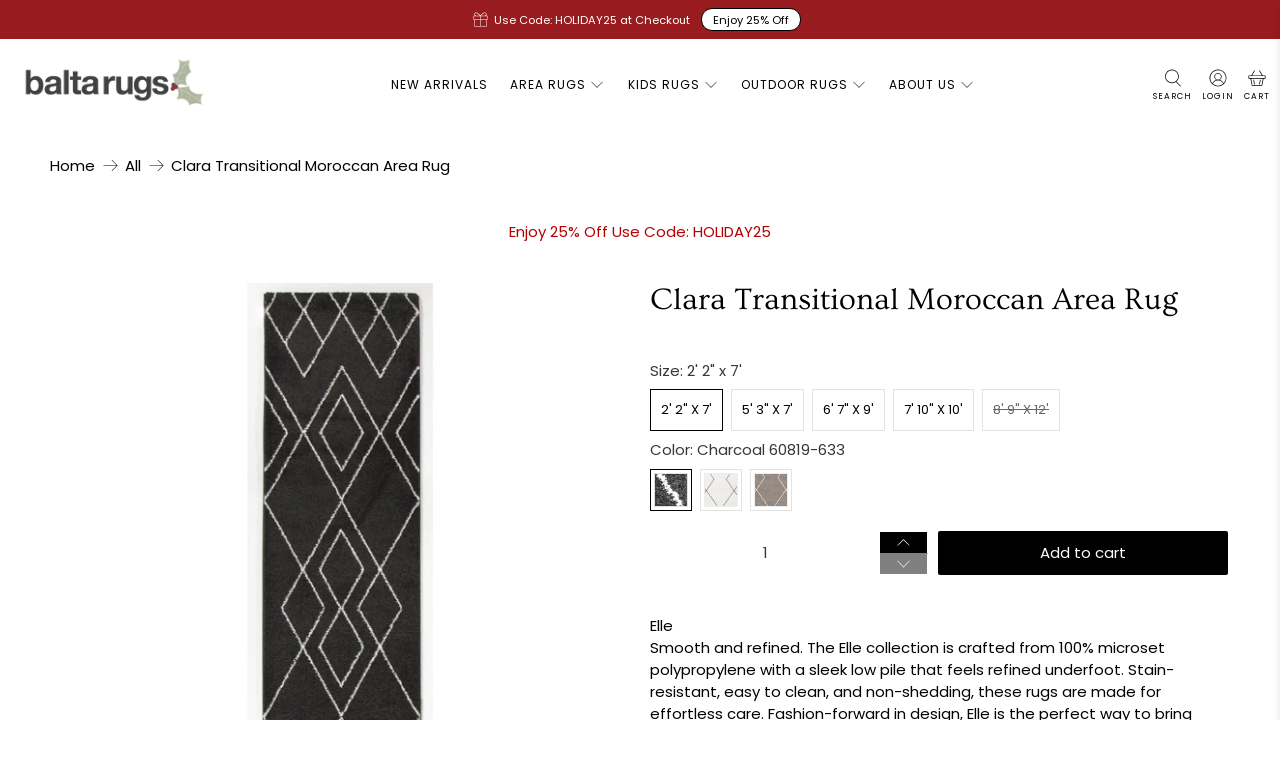

--- FILE ---
content_type: text/html; charset=utf-8
request_url: https://baltarugs.com/products/clara-transitional-moroccan-area-rug
body_size: 65558
content:










    
    
    
    
    
    





























    
    
    
    
    
    



























    
    
    
    
    
    

























    
    
    
    
    
    

























    
    
    
    
    
    

























    
    
    
    
    
    

























    
    
    
    
    
    

























    
    
    
    
    
    

























    
    
    
    
    
    

























    
    
    
    
    
    

























    
    
    
    
    
    

























    
    
    
    
    
    

























    
    
    
    
    
    

























    
    
    
    
    
    

























    
    
    
    
    
    

























    
    
    
    
    
    

























    
    
    
    
    
    

























    
    
    
    
    
    

























    
    
    
    
    
    

























    
    
    
    
    
    

























    
    
    
    
    
    

























    
    
    
    
    
    

























    
    
    
    
    
    

























    
    
    
    
    
    

























    
    
    
    
    
    

























    
    
    
    
    
    

























    
    
    
    
    
    

























    
    
    
    
    
    

























    
    
    
    
    
    

























    
    
    
    
    
    



















 <!doctype html>
<html class="no-js no-touch" lang="en">
<head><link href="//baltarugs.com/cdn/shop/t/149/assets/bss-hide-variant.css?v=38010702641742932011764857653" rel="stylesheet" type="text/css" media="all" />

<link href="//baltarugs.com/cdn/shop/t/149/assets/tiny.content.min.css?9763" rel="stylesheet" type="text/css" media="all" />

<link href="//baltarugs.com/cdn/shop/t/149/assets/bss-hide-variant.css?v=38010702641742932011764857653" rel="stylesheet" type="text/css" media="all" />

<link href="//baltarugs.com/cdn/shop/t/149/assets/tiny.content.min.css?9763" rel="stylesheet" type="text/css" media="all" />

<link href="//baltarugs.com/cdn/shop/t/149/assets/tiny.content.min.css?9763" rel="stylesheet" type="text/css" media="all" /><link href="//baltarugs.com/cdn/shop/t/149/assets/tiny.content.min.css?9763" rel="stylesheet" type="text/css" media="all" /><link href="//baltarugs.com/cdn/shop/t/149/assets/tiny.content.min.css?9763" rel="stylesheet" type="text/css" media="all" /><link href="//baltarugs.com/cdn/shop/t/149/assets/tiny.content.min.css?9763" rel="stylesheet" type="text/css" media="all" /><link href="//baltarugs.com/cdn/shop/t/149/assets/tiny.content.min.css?9763" rel="stylesheet" type="text/css" media="all" /><link href="//baltarugs.com/cdn/shop/t/149/assets/tiny.content.min.css?9763" rel="stylesheet" type="text/css" media="all" /><link href="//baltarugs.com/cdn/shop/t/149/assets/tiny.content.min.css?9763" rel="stylesheet" type="text/css" media="all" /><link href="//baltarugs.com/cdn/shop/t/149/assets/tiny.content.min.css?9763" rel="stylesheet" type="text/css" media="all" /><link href="//baltarugs.com/cdn/shop/t/149/assets/tiny.content.min.css?9763" rel="stylesheet" type="text/css" media="all" /><link href="//baltarugs.com/cdn/shop/t/149/assets/tiny.content.min.css?9763" rel="stylesheet" type="text/css" media="all" /><link href="//baltarugs.com/cdn/shop/t/149/assets/tiny.content.min.css?9763" rel="stylesheet" type="text/css" media="all" /><link href="//baltarugs.com/cdn/shop/t/149/assets/tiny.content.min.css?9763" rel="stylesheet" type="text/css" media="all" /><link href="//baltarugs.com/cdn/shop/t/149/assets/tiny.content.min.css?9763" rel="stylesheet" type="text/css" media="all" /><link href="//baltarugs.com/cdn/shop/t/149/assets/tiny.content.min.css?9763" rel="stylesheet" type="text/css" media="all" /><link href="//baltarugs.com/cdn/shop/t/149/assets/tiny.content.min.css?9763" rel="stylesheet" type="text/css" media="all" /><link href="//baltarugs.com/cdn/shop/t/149/assets/tiny.content.min.css?9763" rel="stylesheet" type="text/css" media="all" /><link href="//baltarugs.com/cdn/shop/t/149/assets/tiny.content.min.css?9763" rel="stylesheet" type="text/css" media="all" /><link href="//baltarugs.com/cdn/shop/t/149/assets/tiny.content.min.css?9763" rel="stylesheet" type="text/css" media="all" /><link href="//baltarugs.com/cdn/shop/t/149/assets/tiny.content.min.css?9763" rel="stylesheet" type="text/css" media="all" /><link href="//baltarugs.com/cdn/shop/t/149/assets/tiny.content.min.css?9763" rel="stylesheet" type="text/css" media="all" /><link href="//baltarugs.com/cdn/shop/t/149/assets/tiny.content.min.css?9763" rel="stylesheet" type="text/css" media="all" /><link href="//baltarugs.com/cdn/shop/t/149/assets/tiny.content.min.css?9763" rel="stylesheet" type="text/css" media="all" /><link href="//baltarugs.com/cdn/shop/t/149/assets/tiny.content.min.css?9763" rel="stylesheet" type="text/css" media="all" /><link href="//baltarugs.com/cdn/shop/t/149/assets/tiny.content.min.css?9763" rel="stylesheet" type="text/css" media="all" /><link href="//baltarugs.com/cdn/shop/t/149/assets/tiny.content.min.css?9763" rel="stylesheet" type="text/css" media="all" /><link href="//baltarugs.com/cdn/shop/t/149/assets/tiny.content.min.css?9763" rel="stylesheet" type="text/css" media="all" /><link href="//baltarugs.com/cdn/shop/t/149/assets/tiny.content.min.css?9763" rel="stylesheet" type="text/css" media="all" /><link href="//baltarugs.com/cdn/shop/t/149/assets/tiny.content.min.css?9763" rel="stylesheet" type="text/css" media="all" /> <script>
    window.Store = window.Store || {};
    window.Store.id = 56393367734;</script> <meta charset="utf-8"> <meta http-equiv="cleartype" content="on"> <meta name="robots" content="index,follow"> <meta name="viewport" content="width=device-width,initial-scale=1"> <meta name="theme-color" content="#ffffff"> <link rel="canonical" href="https://baltarugs.com/products/clara-transitional-moroccan-area-rug"><title>Clara Transitional Moroccan Area Rug - Balta Rugs</title> <!-- DNS prefetches --> <link rel="dns-prefetch" href="https://cdn.shopify.com"> <link rel="dns-prefetch" href="https://fonts.shopify.com"> <link rel="dns-prefetch" href="https://monorail-edge.shopifysvc.com"> <link rel="dns-prefetch" href="https://ajax.googleapis.com"> <!-- Preconnects --> <link rel="preconnect" href="https://cdn.shopify.com" crossorigin> <link rel="preconnect" href="https://fonts.shopify.com" crossorigin> <link rel="preconnect" href="https://monorail-edge.shopifysvc.com"> <link rel="preconnect" href="https://ajax.googleapis.com"> <!-- Preloads --> <!-- Preload CSS --> <link rel="preload" href="//baltarugs.com/cdn/shop/t/149/assets/fancybox.css?v=30466120580444283401764020497" as="style"> <link rel="preload" href="//baltarugs.com/cdn/shop/t/149/assets/styles.css?v=178553314556443359011764020848" as="style"> <link href="//baltarugs.com/cdn/shop/t/149/assets/bss-custom.css?v=11663592180425687261764020497" rel="stylesheet" type="text/css" media="all" /> <!-- Preload JS --> <link rel="preload" href="https://ajax.googleapis.com/ajax/libs/jquery/3.6.0/jquery.min.js" as="script"> <link rel="preload" href="//baltarugs.com/cdn/shop/t/149/assets/vendors.js?v=11282825012671617991764020497" as="script"> <link rel="preload" href="//baltarugs.com/cdn/shop/t/149/assets/utilities.js?v=172708477074415095751764020497" as="script"> <link rel="preload" href="//baltarugs.com/cdn/shop/t/149/assets/app.js?v=115740781135518117041764020497" as="script"> <link rel="preload" href="/services/javascripts/currencies.js" as="script"> <link rel="preload" href="//baltarugs.com/cdn/shop/t/149/assets/currencyConversion.js?v=131509219858779596601764020497" as="script"> <!-- CSS for Flex --> <link rel="stylesheet" href="//baltarugs.com/cdn/shop/t/149/assets/fancybox.css?v=30466120580444283401764020497"> <link rel="stylesheet" href="//baltarugs.com/cdn/shop/t/149/assets/styles.css?v=178553314556443359011764020848"> <script>
    window.PXUTheme = window.PXUTheme || {};
    window.PXUTheme.version = '3.5.0';
    window.PXUTheme.name = 'Flex';</script> <script>
    

window.PXUTheme = window.PXUTheme || {};


window.PXUTheme.info = {
  name: 'Flex',
  version: '3.0.0'
}


window.PXUTheme.currency = {};
window.PXUTheme.currency.show_multiple_currencies = true;
window.PXUTheme.currency.presentment_currency = "USD";
window.PXUTheme.currency.default_currency = "USD";
window.PXUTheme.currency.display_format = "money_with_currency_format";
window.PXUTheme.currency.money_format = "${{amount}} USD";
window.PXUTheme.currency.money_format_no_currency = "${{amount}}";
window.PXUTheme.currency.money_format_currency = "${{amount}} USD";
window.PXUTheme.currency.native_multi_currency = false;
window.PXUTheme.currency.iso_code = "USD";
window.PXUTheme.currency.symbol = "$";



window.PXUTheme.allCountryOptionTags = "\u003coption value=\"United States\" data-provinces=\"[[\u0026quot;Alabama\u0026quot;,\u0026quot;Alabama\u0026quot;],[\u0026quot;Alaska\u0026quot;,\u0026quot;Alaska\u0026quot;],[\u0026quot;American Samoa\u0026quot;,\u0026quot;American Samoa\u0026quot;],[\u0026quot;Arizona\u0026quot;,\u0026quot;Arizona\u0026quot;],[\u0026quot;Arkansas\u0026quot;,\u0026quot;Arkansas\u0026quot;],[\u0026quot;Armed Forces Americas\u0026quot;,\u0026quot;Armed Forces Americas\u0026quot;],[\u0026quot;Armed Forces Europe\u0026quot;,\u0026quot;Armed Forces Europe\u0026quot;],[\u0026quot;Armed Forces Pacific\u0026quot;,\u0026quot;Armed Forces Pacific\u0026quot;],[\u0026quot;California\u0026quot;,\u0026quot;California\u0026quot;],[\u0026quot;Colorado\u0026quot;,\u0026quot;Colorado\u0026quot;],[\u0026quot;Connecticut\u0026quot;,\u0026quot;Connecticut\u0026quot;],[\u0026quot;Delaware\u0026quot;,\u0026quot;Delaware\u0026quot;],[\u0026quot;District of Columbia\u0026quot;,\u0026quot;Washington DC\u0026quot;],[\u0026quot;Federated States of Micronesia\u0026quot;,\u0026quot;Micronesia\u0026quot;],[\u0026quot;Florida\u0026quot;,\u0026quot;Florida\u0026quot;],[\u0026quot;Georgia\u0026quot;,\u0026quot;Georgia\u0026quot;],[\u0026quot;Guam\u0026quot;,\u0026quot;Guam\u0026quot;],[\u0026quot;Hawaii\u0026quot;,\u0026quot;Hawaii\u0026quot;],[\u0026quot;Idaho\u0026quot;,\u0026quot;Idaho\u0026quot;],[\u0026quot;Illinois\u0026quot;,\u0026quot;Illinois\u0026quot;],[\u0026quot;Indiana\u0026quot;,\u0026quot;Indiana\u0026quot;],[\u0026quot;Iowa\u0026quot;,\u0026quot;Iowa\u0026quot;],[\u0026quot;Kansas\u0026quot;,\u0026quot;Kansas\u0026quot;],[\u0026quot;Kentucky\u0026quot;,\u0026quot;Kentucky\u0026quot;],[\u0026quot;Louisiana\u0026quot;,\u0026quot;Louisiana\u0026quot;],[\u0026quot;Maine\u0026quot;,\u0026quot;Maine\u0026quot;],[\u0026quot;Marshall Islands\u0026quot;,\u0026quot;Marshall Islands\u0026quot;],[\u0026quot;Maryland\u0026quot;,\u0026quot;Maryland\u0026quot;],[\u0026quot;Massachusetts\u0026quot;,\u0026quot;Massachusetts\u0026quot;],[\u0026quot;Michigan\u0026quot;,\u0026quot;Michigan\u0026quot;],[\u0026quot;Minnesota\u0026quot;,\u0026quot;Minnesota\u0026quot;],[\u0026quot;Mississippi\u0026quot;,\u0026quot;Mississippi\u0026quot;],[\u0026quot;Missouri\u0026quot;,\u0026quot;Missouri\u0026quot;],[\u0026quot;Montana\u0026quot;,\u0026quot;Montana\u0026quot;],[\u0026quot;Nebraska\u0026quot;,\u0026quot;Nebraska\u0026quot;],[\u0026quot;Nevada\u0026quot;,\u0026quot;Nevada\u0026quot;],[\u0026quot;New Hampshire\u0026quot;,\u0026quot;New Hampshire\u0026quot;],[\u0026quot;New Jersey\u0026quot;,\u0026quot;New Jersey\u0026quot;],[\u0026quot;New Mexico\u0026quot;,\u0026quot;New Mexico\u0026quot;],[\u0026quot;New York\u0026quot;,\u0026quot;New York\u0026quot;],[\u0026quot;North Carolina\u0026quot;,\u0026quot;North Carolina\u0026quot;],[\u0026quot;North Dakota\u0026quot;,\u0026quot;North Dakota\u0026quot;],[\u0026quot;Northern Mariana Islands\u0026quot;,\u0026quot;Northern Mariana Islands\u0026quot;],[\u0026quot;Ohio\u0026quot;,\u0026quot;Ohio\u0026quot;],[\u0026quot;Oklahoma\u0026quot;,\u0026quot;Oklahoma\u0026quot;],[\u0026quot;Oregon\u0026quot;,\u0026quot;Oregon\u0026quot;],[\u0026quot;Palau\u0026quot;,\u0026quot;Palau\u0026quot;],[\u0026quot;Pennsylvania\u0026quot;,\u0026quot;Pennsylvania\u0026quot;],[\u0026quot;Puerto Rico\u0026quot;,\u0026quot;Puerto Rico\u0026quot;],[\u0026quot;Rhode Island\u0026quot;,\u0026quot;Rhode Island\u0026quot;],[\u0026quot;South Carolina\u0026quot;,\u0026quot;South Carolina\u0026quot;],[\u0026quot;South Dakota\u0026quot;,\u0026quot;South Dakota\u0026quot;],[\u0026quot;Tennessee\u0026quot;,\u0026quot;Tennessee\u0026quot;],[\u0026quot;Texas\u0026quot;,\u0026quot;Texas\u0026quot;],[\u0026quot;Utah\u0026quot;,\u0026quot;Utah\u0026quot;],[\u0026quot;Vermont\u0026quot;,\u0026quot;Vermont\u0026quot;],[\u0026quot;Virgin Islands\u0026quot;,\u0026quot;U.S. Virgin Islands\u0026quot;],[\u0026quot;Virginia\u0026quot;,\u0026quot;Virginia\u0026quot;],[\u0026quot;Washington\u0026quot;,\u0026quot;Washington\u0026quot;],[\u0026quot;West Virginia\u0026quot;,\u0026quot;West Virginia\u0026quot;],[\u0026quot;Wisconsin\u0026quot;,\u0026quot;Wisconsin\u0026quot;],[\u0026quot;Wyoming\u0026quot;,\u0026quot;Wyoming\u0026quot;]]\"\u003eUnited States\u003c\/option\u003e\n\u003coption value=\"---\" data-provinces=\"[]\"\u003e---\u003c\/option\u003e\n\u003coption value=\"Afghanistan\" data-provinces=\"[]\"\u003eAfghanistan\u003c\/option\u003e\n\u003coption value=\"Aland Islands\" data-provinces=\"[]\"\u003eÅland Islands\u003c\/option\u003e\n\u003coption value=\"Albania\" data-provinces=\"[]\"\u003eAlbania\u003c\/option\u003e\n\u003coption value=\"Algeria\" data-provinces=\"[]\"\u003eAlgeria\u003c\/option\u003e\n\u003coption value=\"Andorra\" data-provinces=\"[]\"\u003eAndorra\u003c\/option\u003e\n\u003coption value=\"Angola\" data-provinces=\"[]\"\u003eAngola\u003c\/option\u003e\n\u003coption value=\"Anguilla\" data-provinces=\"[]\"\u003eAnguilla\u003c\/option\u003e\n\u003coption value=\"Antigua And Barbuda\" data-provinces=\"[]\"\u003eAntigua \u0026 Barbuda\u003c\/option\u003e\n\u003coption value=\"Argentina\" data-provinces=\"[[\u0026quot;Buenos Aires\u0026quot;,\u0026quot;Buenos Aires Province\u0026quot;],[\u0026quot;Catamarca\u0026quot;,\u0026quot;Catamarca\u0026quot;],[\u0026quot;Chaco\u0026quot;,\u0026quot;Chaco\u0026quot;],[\u0026quot;Chubut\u0026quot;,\u0026quot;Chubut\u0026quot;],[\u0026quot;Ciudad Autónoma de Buenos Aires\u0026quot;,\u0026quot;Buenos Aires (Autonomous City)\u0026quot;],[\u0026quot;Corrientes\u0026quot;,\u0026quot;Corrientes\u0026quot;],[\u0026quot;Córdoba\u0026quot;,\u0026quot;Córdoba\u0026quot;],[\u0026quot;Entre Ríos\u0026quot;,\u0026quot;Entre Ríos\u0026quot;],[\u0026quot;Formosa\u0026quot;,\u0026quot;Formosa\u0026quot;],[\u0026quot;Jujuy\u0026quot;,\u0026quot;Jujuy\u0026quot;],[\u0026quot;La Pampa\u0026quot;,\u0026quot;La Pampa\u0026quot;],[\u0026quot;La Rioja\u0026quot;,\u0026quot;La Rioja\u0026quot;],[\u0026quot;Mendoza\u0026quot;,\u0026quot;Mendoza\u0026quot;],[\u0026quot;Misiones\u0026quot;,\u0026quot;Misiones\u0026quot;],[\u0026quot;Neuquén\u0026quot;,\u0026quot;Neuquén\u0026quot;],[\u0026quot;Río Negro\u0026quot;,\u0026quot;Río Negro\u0026quot;],[\u0026quot;Salta\u0026quot;,\u0026quot;Salta\u0026quot;],[\u0026quot;San Juan\u0026quot;,\u0026quot;San Juan\u0026quot;],[\u0026quot;San Luis\u0026quot;,\u0026quot;San Luis\u0026quot;],[\u0026quot;Santa Cruz\u0026quot;,\u0026quot;Santa Cruz\u0026quot;],[\u0026quot;Santa Fe\u0026quot;,\u0026quot;Santa Fe\u0026quot;],[\u0026quot;Santiago Del Estero\u0026quot;,\u0026quot;Santiago del Estero\u0026quot;],[\u0026quot;Tierra Del Fuego\u0026quot;,\u0026quot;Tierra del Fuego\u0026quot;],[\u0026quot;Tucumán\u0026quot;,\u0026quot;Tucumán\u0026quot;]]\"\u003eArgentina\u003c\/option\u003e\n\u003coption value=\"Armenia\" data-provinces=\"[]\"\u003eArmenia\u003c\/option\u003e\n\u003coption value=\"Aruba\" data-provinces=\"[]\"\u003eAruba\u003c\/option\u003e\n\u003coption value=\"Ascension Island\" data-provinces=\"[]\"\u003eAscension Island\u003c\/option\u003e\n\u003coption value=\"Australia\" data-provinces=\"[[\u0026quot;Australian Capital Territory\u0026quot;,\u0026quot;Australian Capital Territory\u0026quot;],[\u0026quot;New South Wales\u0026quot;,\u0026quot;New South Wales\u0026quot;],[\u0026quot;Northern Territory\u0026quot;,\u0026quot;Northern Territory\u0026quot;],[\u0026quot;Queensland\u0026quot;,\u0026quot;Queensland\u0026quot;],[\u0026quot;South Australia\u0026quot;,\u0026quot;South Australia\u0026quot;],[\u0026quot;Tasmania\u0026quot;,\u0026quot;Tasmania\u0026quot;],[\u0026quot;Victoria\u0026quot;,\u0026quot;Victoria\u0026quot;],[\u0026quot;Western Australia\u0026quot;,\u0026quot;Western Australia\u0026quot;]]\"\u003eAustralia\u003c\/option\u003e\n\u003coption value=\"Austria\" data-provinces=\"[]\"\u003eAustria\u003c\/option\u003e\n\u003coption value=\"Azerbaijan\" data-provinces=\"[]\"\u003eAzerbaijan\u003c\/option\u003e\n\u003coption value=\"Bahamas\" data-provinces=\"[]\"\u003eBahamas\u003c\/option\u003e\n\u003coption value=\"Bahrain\" data-provinces=\"[]\"\u003eBahrain\u003c\/option\u003e\n\u003coption value=\"Bangladesh\" data-provinces=\"[]\"\u003eBangladesh\u003c\/option\u003e\n\u003coption value=\"Barbados\" data-provinces=\"[]\"\u003eBarbados\u003c\/option\u003e\n\u003coption value=\"Belarus\" data-provinces=\"[]\"\u003eBelarus\u003c\/option\u003e\n\u003coption value=\"Belgium\" data-provinces=\"[]\"\u003eBelgium\u003c\/option\u003e\n\u003coption value=\"Belize\" data-provinces=\"[]\"\u003eBelize\u003c\/option\u003e\n\u003coption value=\"Benin\" data-provinces=\"[]\"\u003eBenin\u003c\/option\u003e\n\u003coption value=\"Bermuda\" data-provinces=\"[]\"\u003eBermuda\u003c\/option\u003e\n\u003coption value=\"Bhutan\" data-provinces=\"[]\"\u003eBhutan\u003c\/option\u003e\n\u003coption value=\"Bolivia\" data-provinces=\"[]\"\u003eBolivia\u003c\/option\u003e\n\u003coption value=\"Bosnia And Herzegovina\" data-provinces=\"[]\"\u003eBosnia \u0026 Herzegovina\u003c\/option\u003e\n\u003coption value=\"Botswana\" data-provinces=\"[]\"\u003eBotswana\u003c\/option\u003e\n\u003coption value=\"Brazil\" data-provinces=\"[[\u0026quot;Acre\u0026quot;,\u0026quot;Acre\u0026quot;],[\u0026quot;Alagoas\u0026quot;,\u0026quot;Alagoas\u0026quot;],[\u0026quot;Amapá\u0026quot;,\u0026quot;Amapá\u0026quot;],[\u0026quot;Amazonas\u0026quot;,\u0026quot;Amazonas\u0026quot;],[\u0026quot;Bahia\u0026quot;,\u0026quot;Bahia\u0026quot;],[\u0026quot;Ceará\u0026quot;,\u0026quot;Ceará\u0026quot;],[\u0026quot;Distrito Federal\u0026quot;,\u0026quot;Federal District\u0026quot;],[\u0026quot;Espírito Santo\u0026quot;,\u0026quot;Espírito Santo\u0026quot;],[\u0026quot;Goiás\u0026quot;,\u0026quot;Goiás\u0026quot;],[\u0026quot;Maranhão\u0026quot;,\u0026quot;Maranhão\u0026quot;],[\u0026quot;Mato Grosso\u0026quot;,\u0026quot;Mato Grosso\u0026quot;],[\u0026quot;Mato Grosso do Sul\u0026quot;,\u0026quot;Mato Grosso do Sul\u0026quot;],[\u0026quot;Minas Gerais\u0026quot;,\u0026quot;Minas Gerais\u0026quot;],[\u0026quot;Paraná\u0026quot;,\u0026quot;Paraná\u0026quot;],[\u0026quot;Paraíba\u0026quot;,\u0026quot;Paraíba\u0026quot;],[\u0026quot;Pará\u0026quot;,\u0026quot;Pará\u0026quot;],[\u0026quot;Pernambuco\u0026quot;,\u0026quot;Pernambuco\u0026quot;],[\u0026quot;Piauí\u0026quot;,\u0026quot;Piauí\u0026quot;],[\u0026quot;Rio Grande do Norte\u0026quot;,\u0026quot;Rio Grande do Norte\u0026quot;],[\u0026quot;Rio Grande do Sul\u0026quot;,\u0026quot;Rio Grande do Sul\u0026quot;],[\u0026quot;Rio de Janeiro\u0026quot;,\u0026quot;Rio de Janeiro\u0026quot;],[\u0026quot;Rondônia\u0026quot;,\u0026quot;Rondônia\u0026quot;],[\u0026quot;Roraima\u0026quot;,\u0026quot;Roraima\u0026quot;],[\u0026quot;Santa Catarina\u0026quot;,\u0026quot;Santa Catarina\u0026quot;],[\u0026quot;Sergipe\u0026quot;,\u0026quot;Sergipe\u0026quot;],[\u0026quot;São Paulo\u0026quot;,\u0026quot;São Paulo\u0026quot;],[\u0026quot;Tocantins\u0026quot;,\u0026quot;Tocantins\u0026quot;]]\"\u003eBrazil\u003c\/option\u003e\n\u003coption value=\"British Indian Ocean Territory\" data-provinces=\"[]\"\u003eBritish Indian Ocean Territory\u003c\/option\u003e\n\u003coption value=\"Virgin Islands, British\" data-provinces=\"[]\"\u003eBritish Virgin Islands\u003c\/option\u003e\n\u003coption value=\"Brunei\" data-provinces=\"[]\"\u003eBrunei\u003c\/option\u003e\n\u003coption value=\"Bulgaria\" data-provinces=\"[]\"\u003eBulgaria\u003c\/option\u003e\n\u003coption value=\"Burkina Faso\" data-provinces=\"[]\"\u003eBurkina Faso\u003c\/option\u003e\n\u003coption value=\"Burundi\" data-provinces=\"[]\"\u003eBurundi\u003c\/option\u003e\n\u003coption value=\"Cambodia\" data-provinces=\"[]\"\u003eCambodia\u003c\/option\u003e\n\u003coption value=\"Republic of Cameroon\" data-provinces=\"[]\"\u003eCameroon\u003c\/option\u003e\n\u003coption value=\"Canada\" data-provinces=\"[[\u0026quot;Alberta\u0026quot;,\u0026quot;Alberta\u0026quot;],[\u0026quot;British Columbia\u0026quot;,\u0026quot;British Columbia\u0026quot;],[\u0026quot;Manitoba\u0026quot;,\u0026quot;Manitoba\u0026quot;],[\u0026quot;New Brunswick\u0026quot;,\u0026quot;New Brunswick\u0026quot;],[\u0026quot;Newfoundland and Labrador\u0026quot;,\u0026quot;Newfoundland and Labrador\u0026quot;],[\u0026quot;Northwest Territories\u0026quot;,\u0026quot;Northwest Territories\u0026quot;],[\u0026quot;Nova Scotia\u0026quot;,\u0026quot;Nova Scotia\u0026quot;],[\u0026quot;Nunavut\u0026quot;,\u0026quot;Nunavut\u0026quot;],[\u0026quot;Ontario\u0026quot;,\u0026quot;Ontario\u0026quot;],[\u0026quot;Prince Edward Island\u0026quot;,\u0026quot;Prince Edward Island\u0026quot;],[\u0026quot;Quebec\u0026quot;,\u0026quot;Quebec\u0026quot;],[\u0026quot;Saskatchewan\u0026quot;,\u0026quot;Saskatchewan\u0026quot;],[\u0026quot;Yukon\u0026quot;,\u0026quot;Yukon\u0026quot;]]\"\u003eCanada\u003c\/option\u003e\n\u003coption value=\"Cape Verde\" data-provinces=\"[]\"\u003eCape Verde\u003c\/option\u003e\n\u003coption value=\"Caribbean Netherlands\" data-provinces=\"[]\"\u003eCaribbean Netherlands\u003c\/option\u003e\n\u003coption value=\"Cayman Islands\" data-provinces=\"[]\"\u003eCayman Islands\u003c\/option\u003e\n\u003coption value=\"Central African Republic\" data-provinces=\"[]\"\u003eCentral African Republic\u003c\/option\u003e\n\u003coption value=\"Chad\" data-provinces=\"[]\"\u003eChad\u003c\/option\u003e\n\u003coption value=\"Chile\" data-provinces=\"[[\u0026quot;Antofagasta\u0026quot;,\u0026quot;Antofagasta\u0026quot;],[\u0026quot;Araucanía\u0026quot;,\u0026quot;Araucanía\u0026quot;],[\u0026quot;Arica and Parinacota\u0026quot;,\u0026quot;Arica y Parinacota\u0026quot;],[\u0026quot;Atacama\u0026quot;,\u0026quot;Atacama\u0026quot;],[\u0026quot;Aysén\u0026quot;,\u0026quot;Aysén\u0026quot;],[\u0026quot;Biobío\u0026quot;,\u0026quot;Bío Bío\u0026quot;],[\u0026quot;Coquimbo\u0026quot;,\u0026quot;Coquimbo\u0026quot;],[\u0026quot;Los Lagos\u0026quot;,\u0026quot;Los Lagos\u0026quot;],[\u0026quot;Los Ríos\u0026quot;,\u0026quot;Los Ríos\u0026quot;],[\u0026quot;Magallanes\u0026quot;,\u0026quot;Magallanes Region\u0026quot;],[\u0026quot;Maule\u0026quot;,\u0026quot;Maule\u0026quot;],[\u0026quot;O\u0026#39;Higgins\u0026quot;,\u0026quot;Libertador General Bernardo O’Higgins\u0026quot;],[\u0026quot;Santiago\u0026quot;,\u0026quot;Santiago Metropolitan\u0026quot;],[\u0026quot;Tarapacá\u0026quot;,\u0026quot;Tarapacá\u0026quot;],[\u0026quot;Valparaíso\u0026quot;,\u0026quot;Valparaíso\u0026quot;],[\u0026quot;Ñuble\u0026quot;,\u0026quot;Ñuble\u0026quot;]]\"\u003eChile\u003c\/option\u003e\n\u003coption value=\"China\" data-provinces=\"[[\u0026quot;Anhui\u0026quot;,\u0026quot;Anhui\u0026quot;],[\u0026quot;Beijing\u0026quot;,\u0026quot;Beijing\u0026quot;],[\u0026quot;Chongqing\u0026quot;,\u0026quot;Chongqing\u0026quot;],[\u0026quot;Fujian\u0026quot;,\u0026quot;Fujian\u0026quot;],[\u0026quot;Gansu\u0026quot;,\u0026quot;Gansu\u0026quot;],[\u0026quot;Guangdong\u0026quot;,\u0026quot;Guangdong\u0026quot;],[\u0026quot;Guangxi\u0026quot;,\u0026quot;Guangxi\u0026quot;],[\u0026quot;Guizhou\u0026quot;,\u0026quot;Guizhou\u0026quot;],[\u0026quot;Hainan\u0026quot;,\u0026quot;Hainan\u0026quot;],[\u0026quot;Hebei\u0026quot;,\u0026quot;Hebei\u0026quot;],[\u0026quot;Heilongjiang\u0026quot;,\u0026quot;Heilongjiang\u0026quot;],[\u0026quot;Henan\u0026quot;,\u0026quot;Henan\u0026quot;],[\u0026quot;Hubei\u0026quot;,\u0026quot;Hubei\u0026quot;],[\u0026quot;Hunan\u0026quot;,\u0026quot;Hunan\u0026quot;],[\u0026quot;Inner Mongolia\u0026quot;,\u0026quot;Inner Mongolia\u0026quot;],[\u0026quot;Jiangsu\u0026quot;,\u0026quot;Jiangsu\u0026quot;],[\u0026quot;Jiangxi\u0026quot;,\u0026quot;Jiangxi\u0026quot;],[\u0026quot;Jilin\u0026quot;,\u0026quot;Jilin\u0026quot;],[\u0026quot;Liaoning\u0026quot;,\u0026quot;Liaoning\u0026quot;],[\u0026quot;Ningxia\u0026quot;,\u0026quot;Ningxia\u0026quot;],[\u0026quot;Qinghai\u0026quot;,\u0026quot;Qinghai\u0026quot;],[\u0026quot;Shaanxi\u0026quot;,\u0026quot;Shaanxi\u0026quot;],[\u0026quot;Shandong\u0026quot;,\u0026quot;Shandong\u0026quot;],[\u0026quot;Shanghai\u0026quot;,\u0026quot;Shanghai\u0026quot;],[\u0026quot;Shanxi\u0026quot;,\u0026quot;Shanxi\u0026quot;],[\u0026quot;Sichuan\u0026quot;,\u0026quot;Sichuan\u0026quot;],[\u0026quot;Tianjin\u0026quot;,\u0026quot;Tianjin\u0026quot;],[\u0026quot;Xinjiang\u0026quot;,\u0026quot;Xinjiang\u0026quot;],[\u0026quot;Xizang\u0026quot;,\u0026quot;Tibet\u0026quot;],[\u0026quot;Yunnan\u0026quot;,\u0026quot;Yunnan\u0026quot;],[\u0026quot;Zhejiang\u0026quot;,\u0026quot;Zhejiang\u0026quot;]]\"\u003eChina\u003c\/option\u003e\n\u003coption value=\"Christmas Island\" data-provinces=\"[]\"\u003eChristmas Island\u003c\/option\u003e\n\u003coption value=\"Cocos (Keeling) Islands\" data-provinces=\"[]\"\u003eCocos (Keeling) Islands\u003c\/option\u003e\n\u003coption value=\"Colombia\" data-provinces=\"[[\u0026quot;Amazonas\u0026quot;,\u0026quot;Amazonas\u0026quot;],[\u0026quot;Antioquia\u0026quot;,\u0026quot;Antioquia\u0026quot;],[\u0026quot;Arauca\u0026quot;,\u0026quot;Arauca\u0026quot;],[\u0026quot;Atlántico\u0026quot;,\u0026quot;Atlántico\u0026quot;],[\u0026quot;Bogotá, D.C.\u0026quot;,\u0026quot;Capital District\u0026quot;],[\u0026quot;Bolívar\u0026quot;,\u0026quot;Bolívar\u0026quot;],[\u0026quot;Boyacá\u0026quot;,\u0026quot;Boyacá\u0026quot;],[\u0026quot;Caldas\u0026quot;,\u0026quot;Caldas\u0026quot;],[\u0026quot;Caquetá\u0026quot;,\u0026quot;Caquetá\u0026quot;],[\u0026quot;Casanare\u0026quot;,\u0026quot;Casanare\u0026quot;],[\u0026quot;Cauca\u0026quot;,\u0026quot;Cauca\u0026quot;],[\u0026quot;Cesar\u0026quot;,\u0026quot;Cesar\u0026quot;],[\u0026quot;Chocó\u0026quot;,\u0026quot;Chocó\u0026quot;],[\u0026quot;Cundinamarca\u0026quot;,\u0026quot;Cundinamarca\u0026quot;],[\u0026quot;Córdoba\u0026quot;,\u0026quot;Córdoba\u0026quot;],[\u0026quot;Guainía\u0026quot;,\u0026quot;Guainía\u0026quot;],[\u0026quot;Guaviare\u0026quot;,\u0026quot;Guaviare\u0026quot;],[\u0026quot;Huila\u0026quot;,\u0026quot;Huila\u0026quot;],[\u0026quot;La Guajira\u0026quot;,\u0026quot;La Guajira\u0026quot;],[\u0026quot;Magdalena\u0026quot;,\u0026quot;Magdalena\u0026quot;],[\u0026quot;Meta\u0026quot;,\u0026quot;Meta\u0026quot;],[\u0026quot;Nariño\u0026quot;,\u0026quot;Nariño\u0026quot;],[\u0026quot;Norte de Santander\u0026quot;,\u0026quot;Norte de Santander\u0026quot;],[\u0026quot;Putumayo\u0026quot;,\u0026quot;Putumayo\u0026quot;],[\u0026quot;Quindío\u0026quot;,\u0026quot;Quindío\u0026quot;],[\u0026quot;Risaralda\u0026quot;,\u0026quot;Risaralda\u0026quot;],[\u0026quot;San Andrés, Providencia y Santa Catalina\u0026quot;,\u0026quot;San Andrés \\u0026 Providencia\u0026quot;],[\u0026quot;Santander\u0026quot;,\u0026quot;Santander\u0026quot;],[\u0026quot;Sucre\u0026quot;,\u0026quot;Sucre\u0026quot;],[\u0026quot;Tolima\u0026quot;,\u0026quot;Tolima\u0026quot;],[\u0026quot;Valle del Cauca\u0026quot;,\u0026quot;Valle del Cauca\u0026quot;],[\u0026quot;Vaupés\u0026quot;,\u0026quot;Vaupés\u0026quot;],[\u0026quot;Vichada\u0026quot;,\u0026quot;Vichada\u0026quot;]]\"\u003eColombia\u003c\/option\u003e\n\u003coption value=\"Comoros\" data-provinces=\"[]\"\u003eComoros\u003c\/option\u003e\n\u003coption value=\"Congo\" data-provinces=\"[]\"\u003eCongo - Brazzaville\u003c\/option\u003e\n\u003coption value=\"Congo, The Democratic Republic Of The\" data-provinces=\"[]\"\u003eCongo - Kinshasa\u003c\/option\u003e\n\u003coption value=\"Cook Islands\" data-provinces=\"[]\"\u003eCook Islands\u003c\/option\u003e\n\u003coption value=\"Costa Rica\" data-provinces=\"[[\u0026quot;Alajuela\u0026quot;,\u0026quot;Alajuela\u0026quot;],[\u0026quot;Cartago\u0026quot;,\u0026quot;Cartago\u0026quot;],[\u0026quot;Guanacaste\u0026quot;,\u0026quot;Guanacaste\u0026quot;],[\u0026quot;Heredia\u0026quot;,\u0026quot;Heredia\u0026quot;],[\u0026quot;Limón\u0026quot;,\u0026quot;Limón\u0026quot;],[\u0026quot;Puntarenas\u0026quot;,\u0026quot;Puntarenas\u0026quot;],[\u0026quot;San José\u0026quot;,\u0026quot;San José\u0026quot;]]\"\u003eCosta Rica\u003c\/option\u003e\n\u003coption value=\"Croatia\" data-provinces=\"[]\"\u003eCroatia\u003c\/option\u003e\n\u003coption value=\"Curaçao\" data-provinces=\"[]\"\u003eCuraçao\u003c\/option\u003e\n\u003coption value=\"Cyprus\" data-provinces=\"[]\"\u003eCyprus\u003c\/option\u003e\n\u003coption value=\"Czech Republic\" data-provinces=\"[]\"\u003eCzechia\u003c\/option\u003e\n\u003coption value=\"Côte d'Ivoire\" data-provinces=\"[]\"\u003eCôte d’Ivoire\u003c\/option\u003e\n\u003coption value=\"Denmark\" data-provinces=\"[]\"\u003eDenmark\u003c\/option\u003e\n\u003coption value=\"Djibouti\" data-provinces=\"[]\"\u003eDjibouti\u003c\/option\u003e\n\u003coption value=\"Dominica\" data-provinces=\"[]\"\u003eDominica\u003c\/option\u003e\n\u003coption value=\"Dominican Republic\" data-provinces=\"[]\"\u003eDominican Republic\u003c\/option\u003e\n\u003coption value=\"Ecuador\" data-provinces=\"[]\"\u003eEcuador\u003c\/option\u003e\n\u003coption value=\"Egypt\" data-provinces=\"[[\u0026quot;6th of October\u0026quot;,\u0026quot;6th of October\u0026quot;],[\u0026quot;Al Sharqia\u0026quot;,\u0026quot;Al Sharqia\u0026quot;],[\u0026quot;Alexandria\u0026quot;,\u0026quot;Alexandria\u0026quot;],[\u0026quot;Aswan\u0026quot;,\u0026quot;Aswan\u0026quot;],[\u0026quot;Asyut\u0026quot;,\u0026quot;Asyut\u0026quot;],[\u0026quot;Beheira\u0026quot;,\u0026quot;Beheira\u0026quot;],[\u0026quot;Beni Suef\u0026quot;,\u0026quot;Beni Suef\u0026quot;],[\u0026quot;Cairo\u0026quot;,\u0026quot;Cairo\u0026quot;],[\u0026quot;Dakahlia\u0026quot;,\u0026quot;Dakahlia\u0026quot;],[\u0026quot;Damietta\u0026quot;,\u0026quot;Damietta\u0026quot;],[\u0026quot;Faiyum\u0026quot;,\u0026quot;Faiyum\u0026quot;],[\u0026quot;Gharbia\u0026quot;,\u0026quot;Gharbia\u0026quot;],[\u0026quot;Giza\u0026quot;,\u0026quot;Giza\u0026quot;],[\u0026quot;Helwan\u0026quot;,\u0026quot;Helwan\u0026quot;],[\u0026quot;Ismailia\u0026quot;,\u0026quot;Ismailia\u0026quot;],[\u0026quot;Kafr el-Sheikh\u0026quot;,\u0026quot;Kafr el-Sheikh\u0026quot;],[\u0026quot;Luxor\u0026quot;,\u0026quot;Luxor\u0026quot;],[\u0026quot;Matrouh\u0026quot;,\u0026quot;Matrouh\u0026quot;],[\u0026quot;Minya\u0026quot;,\u0026quot;Minya\u0026quot;],[\u0026quot;Monufia\u0026quot;,\u0026quot;Monufia\u0026quot;],[\u0026quot;New Valley\u0026quot;,\u0026quot;New Valley\u0026quot;],[\u0026quot;North Sinai\u0026quot;,\u0026quot;North Sinai\u0026quot;],[\u0026quot;Port Said\u0026quot;,\u0026quot;Port Said\u0026quot;],[\u0026quot;Qalyubia\u0026quot;,\u0026quot;Qalyubia\u0026quot;],[\u0026quot;Qena\u0026quot;,\u0026quot;Qena\u0026quot;],[\u0026quot;Red Sea\u0026quot;,\u0026quot;Red Sea\u0026quot;],[\u0026quot;Sohag\u0026quot;,\u0026quot;Sohag\u0026quot;],[\u0026quot;South Sinai\u0026quot;,\u0026quot;South Sinai\u0026quot;],[\u0026quot;Suez\u0026quot;,\u0026quot;Suez\u0026quot;]]\"\u003eEgypt\u003c\/option\u003e\n\u003coption value=\"El Salvador\" data-provinces=\"[[\u0026quot;Ahuachapán\u0026quot;,\u0026quot;Ahuachapán\u0026quot;],[\u0026quot;Cabañas\u0026quot;,\u0026quot;Cabañas\u0026quot;],[\u0026quot;Chalatenango\u0026quot;,\u0026quot;Chalatenango\u0026quot;],[\u0026quot;Cuscatlán\u0026quot;,\u0026quot;Cuscatlán\u0026quot;],[\u0026quot;La Libertad\u0026quot;,\u0026quot;La Libertad\u0026quot;],[\u0026quot;La Paz\u0026quot;,\u0026quot;La Paz\u0026quot;],[\u0026quot;La Unión\u0026quot;,\u0026quot;La Unión\u0026quot;],[\u0026quot;Morazán\u0026quot;,\u0026quot;Morazán\u0026quot;],[\u0026quot;San Miguel\u0026quot;,\u0026quot;San Miguel\u0026quot;],[\u0026quot;San Salvador\u0026quot;,\u0026quot;San Salvador\u0026quot;],[\u0026quot;San Vicente\u0026quot;,\u0026quot;San Vicente\u0026quot;],[\u0026quot;Santa Ana\u0026quot;,\u0026quot;Santa Ana\u0026quot;],[\u0026quot;Sonsonate\u0026quot;,\u0026quot;Sonsonate\u0026quot;],[\u0026quot;Usulután\u0026quot;,\u0026quot;Usulután\u0026quot;]]\"\u003eEl Salvador\u003c\/option\u003e\n\u003coption value=\"Equatorial Guinea\" data-provinces=\"[]\"\u003eEquatorial Guinea\u003c\/option\u003e\n\u003coption value=\"Eritrea\" data-provinces=\"[]\"\u003eEritrea\u003c\/option\u003e\n\u003coption value=\"Estonia\" data-provinces=\"[]\"\u003eEstonia\u003c\/option\u003e\n\u003coption value=\"Eswatini\" data-provinces=\"[]\"\u003eEswatini\u003c\/option\u003e\n\u003coption value=\"Ethiopia\" data-provinces=\"[]\"\u003eEthiopia\u003c\/option\u003e\n\u003coption value=\"Falkland Islands (Malvinas)\" data-provinces=\"[]\"\u003eFalkland Islands\u003c\/option\u003e\n\u003coption value=\"Faroe Islands\" data-provinces=\"[]\"\u003eFaroe Islands\u003c\/option\u003e\n\u003coption value=\"Fiji\" data-provinces=\"[]\"\u003eFiji\u003c\/option\u003e\n\u003coption value=\"Finland\" data-provinces=\"[]\"\u003eFinland\u003c\/option\u003e\n\u003coption value=\"France\" data-provinces=\"[]\"\u003eFrance\u003c\/option\u003e\n\u003coption value=\"French Guiana\" data-provinces=\"[]\"\u003eFrench Guiana\u003c\/option\u003e\n\u003coption value=\"French Polynesia\" data-provinces=\"[]\"\u003eFrench Polynesia\u003c\/option\u003e\n\u003coption value=\"French Southern Territories\" data-provinces=\"[]\"\u003eFrench Southern Territories\u003c\/option\u003e\n\u003coption value=\"Gabon\" data-provinces=\"[]\"\u003eGabon\u003c\/option\u003e\n\u003coption value=\"Gambia\" data-provinces=\"[]\"\u003eGambia\u003c\/option\u003e\n\u003coption value=\"Georgia\" data-provinces=\"[]\"\u003eGeorgia\u003c\/option\u003e\n\u003coption value=\"Germany\" data-provinces=\"[]\"\u003eGermany\u003c\/option\u003e\n\u003coption value=\"Ghana\" data-provinces=\"[]\"\u003eGhana\u003c\/option\u003e\n\u003coption value=\"Gibraltar\" data-provinces=\"[]\"\u003eGibraltar\u003c\/option\u003e\n\u003coption value=\"Greece\" data-provinces=\"[]\"\u003eGreece\u003c\/option\u003e\n\u003coption value=\"Greenland\" data-provinces=\"[]\"\u003eGreenland\u003c\/option\u003e\n\u003coption value=\"Grenada\" data-provinces=\"[]\"\u003eGrenada\u003c\/option\u003e\n\u003coption value=\"Guadeloupe\" data-provinces=\"[]\"\u003eGuadeloupe\u003c\/option\u003e\n\u003coption value=\"Guatemala\" data-provinces=\"[[\u0026quot;Alta Verapaz\u0026quot;,\u0026quot;Alta Verapaz\u0026quot;],[\u0026quot;Baja Verapaz\u0026quot;,\u0026quot;Baja Verapaz\u0026quot;],[\u0026quot;Chimaltenango\u0026quot;,\u0026quot;Chimaltenango\u0026quot;],[\u0026quot;Chiquimula\u0026quot;,\u0026quot;Chiquimula\u0026quot;],[\u0026quot;El Progreso\u0026quot;,\u0026quot;El Progreso\u0026quot;],[\u0026quot;Escuintla\u0026quot;,\u0026quot;Escuintla\u0026quot;],[\u0026quot;Guatemala\u0026quot;,\u0026quot;Guatemala\u0026quot;],[\u0026quot;Huehuetenango\u0026quot;,\u0026quot;Huehuetenango\u0026quot;],[\u0026quot;Izabal\u0026quot;,\u0026quot;Izabal\u0026quot;],[\u0026quot;Jalapa\u0026quot;,\u0026quot;Jalapa\u0026quot;],[\u0026quot;Jutiapa\u0026quot;,\u0026quot;Jutiapa\u0026quot;],[\u0026quot;Petén\u0026quot;,\u0026quot;Petén\u0026quot;],[\u0026quot;Quetzaltenango\u0026quot;,\u0026quot;Quetzaltenango\u0026quot;],[\u0026quot;Quiché\u0026quot;,\u0026quot;Quiché\u0026quot;],[\u0026quot;Retalhuleu\u0026quot;,\u0026quot;Retalhuleu\u0026quot;],[\u0026quot;Sacatepéquez\u0026quot;,\u0026quot;Sacatepéquez\u0026quot;],[\u0026quot;San Marcos\u0026quot;,\u0026quot;San Marcos\u0026quot;],[\u0026quot;Santa Rosa\u0026quot;,\u0026quot;Santa Rosa\u0026quot;],[\u0026quot;Sololá\u0026quot;,\u0026quot;Sololá\u0026quot;],[\u0026quot;Suchitepéquez\u0026quot;,\u0026quot;Suchitepéquez\u0026quot;],[\u0026quot;Totonicapán\u0026quot;,\u0026quot;Totonicapán\u0026quot;],[\u0026quot;Zacapa\u0026quot;,\u0026quot;Zacapa\u0026quot;]]\"\u003eGuatemala\u003c\/option\u003e\n\u003coption value=\"Guernsey\" data-provinces=\"[]\"\u003eGuernsey\u003c\/option\u003e\n\u003coption value=\"Guinea\" data-provinces=\"[]\"\u003eGuinea\u003c\/option\u003e\n\u003coption value=\"Guinea Bissau\" data-provinces=\"[]\"\u003eGuinea-Bissau\u003c\/option\u003e\n\u003coption value=\"Guyana\" data-provinces=\"[]\"\u003eGuyana\u003c\/option\u003e\n\u003coption value=\"Haiti\" data-provinces=\"[]\"\u003eHaiti\u003c\/option\u003e\n\u003coption value=\"Honduras\" data-provinces=\"[]\"\u003eHonduras\u003c\/option\u003e\n\u003coption value=\"Hong Kong\" data-provinces=\"[[\u0026quot;Hong Kong Island\u0026quot;,\u0026quot;Hong Kong Island\u0026quot;],[\u0026quot;Kowloon\u0026quot;,\u0026quot;Kowloon\u0026quot;],[\u0026quot;New Territories\u0026quot;,\u0026quot;New Territories\u0026quot;]]\"\u003eHong Kong SAR\u003c\/option\u003e\n\u003coption value=\"Hungary\" data-provinces=\"[]\"\u003eHungary\u003c\/option\u003e\n\u003coption value=\"Iceland\" data-provinces=\"[]\"\u003eIceland\u003c\/option\u003e\n\u003coption value=\"India\" data-provinces=\"[[\u0026quot;Andaman and Nicobar Islands\u0026quot;,\u0026quot;Andaman and Nicobar Islands\u0026quot;],[\u0026quot;Andhra Pradesh\u0026quot;,\u0026quot;Andhra Pradesh\u0026quot;],[\u0026quot;Arunachal Pradesh\u0026quot;,\u0026quot;Arunachal Pradesh\u0026quot;],[\u0026quot;Assam\u0026quot;,\u0026quot;Assam\u0026quot;],[\u0026quot;Bihar\u0026quot;,\u0026quot;Bihar\u0026quot;],[\u0026quot;Chandigarh\u0026quot;,\u0026quot;Chandigarh\u0026quot;],[\u0026quot;Chhattisgarh\u0026quot;,\u0026quot;Chhattisgarh\u0026quot;],[\u0026quot;Dadra and Nagar Haveli\u0026quot;,\u0026quot;Dadra and Nagar Haveli\u0026quot;],[\u0026quot;Daman and Diu\u0026quot;,\u0026quot;Daman and Diu\u0026quot;],[\u0026quot;Delhi\u0026quot;,\u0026quot;Delhi\u0026quot;],[\u0026quot;Goa\u0026quot;,\u0026quot;Goa\u0026quot;],[\u0026quot;Gujarat\u0026quot;,\u0026quot;Gujarat\u0026quot;],[\u0026quot;Haryana\u0026quot;,\u0026quot;Haryana\u0026quot;],[\u0026quot;Himachal Pradesh\u0026quot;,\u0026quot;Himachal Pradesh\u0026quot;],[\u0026quot;Jammu and Kashmir\u0026quot;,\u0026quot;Jammu and Kashmir\u0026quot;],[\u0026quot;Jharkhand\u0026quot;,\u0026quot;Jharkhand\u0026quot;],[\u0026quot;Karnataka\u0026quot;,\u0026quot;Karnataka\u0026quot;],[\u0026quot;Kerala\u0026quot;,\u0026quot;Kerala\u0026quot;],[\u0026quot;Ladakh\u0026quot;,\u0026quot;Ladakh\u0026quot;],[\u0026quot;Lakshadweep\u0026quot;,\u0026quot;Lakshadweep\u0026quot;],[\u0026quot;Madhya Pradesh\u0026quot;,\u0026quot;Madhya Pradesh\u0026quot;],[\u0026quot;Maharashtra\u0026quot;,\u0026quot;Maharashtra\u0026quot;],[\u0026quot;Manipur\u0026quot;,\u0026quot;Manipur\u0026quot;],[\u0026quot;Meghalaya\u0026quot;,\u0026quot;Meghalaya\u0026quot;],[\u0026quot;Mizoram\u0026quot;,\u0026quot;Mizoram\u0026quot;],[\u0026quot;Nagaland\u0026quot;,\u0026quot;Nagaland\u0026quot;],[\u0026quot;Odisha\u0026quot;,\u0026quot;Odisha\u0026quot;],[\u0026quot;Puducherry\u0026quot;,\u0026quot;Puducherry\u0026quot;],[\u0026quot;Punjab\u0026quot;,\u0026quot;Punjab\u0026quot;],[\u0026quot;Rajasthan\u0026quot;,\u0026quot;Rajasthan\u0026quot;],[\u0026quot;Sikkim\u0026quot;,\u0026quot;Sikkim\u0026quot;],[\u0026quot;Tamil Nadu\u0026quot;,\u0026quot;Tamil Nadu\u0026quot;],[\u0026quot;Telangana\u0026quot;,\u0026quot;Telangana\u0026quot;],[\u0026quot;Tripura\u0026quot;,\u0026quot;Tripura\u0026quot;],[\u0026quot;Uttar Pradesh\u0026quot;,\u0026quot;Uttar Pradesh\u0026quot;],[\u0026quot;Uttarakhand\u0026quot;,\u0026quot;Uttarakhand\u0026quot;],[\u0026quot;West Bengal\u0026quot;,\u0026quot;West Bengal\u0026quot;]]\"\u003eIndia\u003c\/option\u003e\n\u003coption value=\"Indonesia\" data-provinces=\"[[\u0026quot;Aceh\u0026quot;,\u0026quot;Aceh\u0026quot;],[\u0026quot;Bali\u0026quot;,\u0026quot;Bali\u0026quot;],[\u0026quot;Bangka Belitung\u0026quot;,\u0026quot;Bangka–Belitung Islands\u0026quot;],[\u0026quot;Banten\u0026quot;,\u0026quot;Banten\u0026quot;],[\u0026quot;Bengkulu\u0026quot;,\u0026quot;Bengkulu\u0026quot;],[\u0026quot;Gorontalo\u0026quot;,\u0026quot;Gorontalo\u0026quot;],[\u0026quot;Jakarta\u0026quot;,\u0026quot;Jakarta\u0026quot;],[\u0026quot;Jambi\u0026quot;,\u0026quot;Jambi\u0026quot;],[\u0026quot;Jawa Barat\u0026quot;,\u0026quot;West Java\u0026quot;],[\u0026quot;Jawa Tengah\u0026quot;,\u0026quot;Central Java\u0026quot;],[\u0026quot;Jawa Timur\u0026quot;,\u0026quot;East Java\u0026quot;],[\u0026quot;Kalimantan Barat\u0026quot;,\u0026quot;West Kalimantan\u0026quot;],[\u0026quot;Kalimantan Selatan\u0026quot;,\u0026quot;South Kalimantan\u0026quot;],[\u0026quot;Kalimantan Tengah\u0026quot;,\u0026quot;Central Kalimantan\u0026quot;],[\u0026quot;Kalimantan Timur\u0026quot;,\u0026quot;East Kalimantan\u0026quot;],[\u0026quot;Kalimantan Utara\u0026quot;,\u0026quot;North Kalimantan\u0026quot;],[\u0026quot;Kepulauan Riau\u0026quot;,\u0026quot;Riau Islands\u0026quot;],[\u0026quot;Lampung\u0026quot;,\u0026quot;Lampung\u0026quot;],[\u0026quot;Maluku\u0026quot;,\u0026quot;Maluku\u0026quot;],[\u0026quot;Maluku Utara\u0026quot;,\u0026quot;North Maluku\u0026quot;],[\u0026quot;North Sumatra\u0026quot;,\u0026quot;North Sumatra\u0026quot;],[\u0026quot;Nusa Tenggara Barat\u0026quot;,\u0026quot;West Nusa Tenggara\u0026quot;],[\u0026quot;Nusa Tenggara Timur\u0026quot;,\u0026quot;East Nusa Tenggara\u0026quot;],[\u0026quot;Papua\u0026quot;,\u0026quot;Papua\u0026quot;],[\u0026quot;Papua Barat\u0026quot;,\u0026quot;West Papua\u0026quot;],[\u0026quot;Riau\u0026quot;,\u0026quot;Riau\u0026quot;],[\u0026quot;South Sumatra\u0026quot;,\u0026quot;South Sumatra\u0026quot;],[\u0026quot;Sulawesi Barat\u0026quot;,\u0026quot;West Sulawesi\u0026quot;],[\u0026quot;Sulawesi Selatan\u0026quot;,\u0026quot;South Sulawesi\u0026quot;],[\u0026quot;Sulawesi Tengah\u0026quot;,\u0026quot;Central Sulawesi\u0026quot;],[\u0026quot;Sulawesi Tenggara\u0026quot;,\u0026quot;Southeast Sulawesi\u0026quot;],[\u0026quot;Sulawesi Utara\u0026quot;,\u0026quot;North Sulawesi\u0026quot;],[\u0026quot;West Sumatra\u0026quot;,\u0026quot;West Sumatra\u0026quot;],[\u0026quot;Yogyakarta\u0026quot;,\u0026quot;Yogyakarta\u0026quot;]]\"\u003eIndonesia\u003c\/option\u003e\n\u003coption value=\"Iraq\" data-provinces=\"[]\"\u003eIraq\u003c\/option\u003e\n\u003coption value=\"Ireland\" data-provinces=\"[[\u0026quot;Carlow\u0026quot;,\u0026quot;Carlow\u0026quot;],[\u0026quot;Cavan\u0026quot;,\u0026quot;Cavan\u0026quot;],[\u0026quot;Clare\u0026quot;,\u0026quot;Clare\u0026quot;],[\u0026quot;Cork\u0026quot;,\u0026quot;Cork\u0026quot;],[\u0026quot;Donegal\u0026quot;,\u0026quot;Donegal\u0026quot;],[\u0026quot;Dublin\u0026quot;,\u0026quot;Dublin\u0026quot;],[\u0026quot;Galway\u0026quot;,\u0026quot;Galway\u0026quot;],[\u0026quot;Kerry\u0026quot;,\u0026quot;Kerry\u0026quot;],[\u0026quot;Kildare\u0026quot;,\u0026quot;Kildare\u0026quot;],[\u0026quot;Kilkenny\u0026quot;,\u0026quot;Kilkenny\u0026quot;],[\u0026quot;Laois\u0026quot;,\u0026quot;Laois\u0026quot;],[\u0026quot;Leitrim\u0026quot;,\u0026quot;Leitrim\u0026quot;],[\u0026quot;Limerick\u0026quot;,\u0026quot;Limerick\u0026quot;],[\u0026quot;Longford\u0026quot;,\u0026quot;Longford\u0026quot;],[\u0026quot;Louth\u0026quot;,\u0026quot;Louth\u0026quot;],[\u0026quot;Mayo\u0026quot;,\u0026quot;Mayo\u0026quot;],[\u0026quot;Meath\u0026quot;,\u0026quot;Meath\u0026quot;],[\u0026quot;Monaghan\u0026quot;,\u0026quot;Monaghan\u0026quot;],[\u0026quot;Offaly\u0026quot;,\u0026quot;Offaly\u0026quot;],[\u0026quot;Roscommon\u0026quot;,\u0026quot;Roscommon\u0026quot;],[\u0026quot;Sligo\u0026quot;,\u0026quot;Sligo\u0026quot;],[\u0026quot;Tipperary\u0026quot;,\u0026quot;Tipperary\u0026quot;],[\u0026quot;Waterford\u0026quot;,\u0026quot;Waterford\u0026quot;],[\u0026quot;Westmeath\u0026quot;,\u0026quot;Westmeath\u0026quot;],[\u0026quot;Wexford\u0026quot;,\u0026quot;Wexford\u0026quot;],[\u0026quot;Wicklow\u0026quot;,\u0026quot;Wicklow\u0026quot;]]\"\u003eIreland\u003c\/option\u003e\n\u003coption value=\"Isle Of Man\" data-provinces=\"[]\"\u003eIsle of Man\u003c\/option\u003e\n\u003coption value=\"Israel\" data-provinces=\"[]\"\u003eIsrael\u003c\/option\u003e\n\u003coption value=\"Italy\" data-provinces=\"[[\u0026quot;Agrigento\u0026quot;,\u0026quot;Agrigento\u0026quot;],[\u0026quot;Alessandria\u0026quot;,\u0026quot;Alessandria\u0026quot;],[\u0026quot;Ancona\u0026quot;,\u0026quot;Ancona\u0026quot;],[\u0026quot;Aosta\u0026quot;,\u0026quot;Aosta Valley\u0026quot;],[\u0026quot;Arezzo\u0026quot;,\u0026quot;Arezzo\u0026quot;],[\u0026quot;Ascoli Piceno\u0026quot;,\u0026quot;Ascoli Piceno\u0026quot;],[\u0026quot;Asti\u0026quot;,\u0026quot;Asti\u0026quot;],[\u0026quot;Avellino\u0026quot;,\u0026quot;Avellino\u0026quot;],[\u0026quot;Bari\u0026quot;,\u0026quot;Bari\u0026quot;],[\u0026quot;Barletta-Andria-Trani\u0026quot;,\u0026quot;Barletta-Andria-Trani\u0026quot;],[\u0026quot;Belluno\u0026quot;,\u0026quot;Belluno\u0026quot;],[\u0026quot;Benevento\u0026quot;,\u0026quot;Benevento\u0026quot;],[\u0026quot;Bergamo\u0026quot;,\u0026quot;Bergamo\u0026quot;],[\u0026quot;Biella\u0026quot;,\u0026quot;Biella\u0026quot;],[\u0026quot;Bologna\u0026quot;,\u0026quot;Bologna\u0026quot;],[\u0026quot;Bolzano\u0026quot;,\u0026quot;South Tyrol\u0026quot;],[\u0026quot;Brescia\u0026quot;,\u0026quot;Brescia\u0026quot;],[\u0026quot;Brindisi\u0026quot;,\u0026quot;Brindisi\u0026quot;],[\u0026quot;Cagliari\u0026quot;,\u0026quot;Cagliari\u0026quot;],[\u0026quot;Caltanissetta\u0026quot;,\u0026quot;Caltanissetta\u0026quot;],[\u0026quot;Campobasso\u0026quot;,\u0026quot;Campobasso\u0026quot;],[\u0026quot;Carbonia-Iglesias\u0026quot;,\u0026quot;Carbonia-Iglesias\u0026quot;],[\u0026quot;Caserta\u0026quot;,\u0026quot;Caserta\u0026quot;],[\u0026quot;Catania\u0026quot;,\u0026quot;Catania\u0026quot;],[\u0026quot;Catanzaro\u0026quot;,\u0026quot;Catanzaro\u0026quot;],[\u0026quot;Chieti\u0026quot;,\u0026quot;Chieti\u0026quot;],[\u0026quot;Como\u0026quot;,\u0026quot;Como\u0026quot;],[\u0026quot;Cosenza\u0026quot;,\u0026quot;Cosenza\u0026quot;],[\u0026quot;Cremona\u0026quot;,\u0026quot;Cremona\u0026quot;],[\u0026quot;Crotone\u0026quot;,\u0026quot;Crotone\u0026quot;],[\u0026quot;Cuneo\u0026quot;,\u0026quot;Cuneo\u0026quot;],[\u0026quot;Enna\u0026quot;,\u0026quot;Enna\u0026quot;],[\u0026quot;Fermo\u0026quot;,\u0026quot;Fermo\u0026quot;],[\u0026quot;Ferrara\u0026quot;,\u0026quot;Ferrara\u0026quot;],[\u0026quot;Firenze\u0026quot;,\u0026quot;Florence\u0026quot;],[\u0026quot;Foggia\u0026quot;,\u0026quot;Foggia\u0026quot;],[\u0026quot;Forlì-Cesena\u0026quot;,\u0026quot;Forlì-Cesena\u0026quot;],[\u0026quot;Frosinone\u0026quot;,\u0026quot;Frosinone\u0026quot;],[\u0026quot;Genova\u0026quot;,\u0026quot;Genoa\u0026quot;],[\u0026quot;Gorizia\u0026quot;,\u0026quot;Gorizia\u0026quot;],[\u0026quot;Grosseto\u0026quot;,\u0026quot;Grosseto\u0026quot;],[\u0026quot;Imperia\u0026quot;,\u0026quot;Imperia\u0026quot;],[\u0026quot;Isernia\u0026quot;,\u0026quot;Isernia\u0026quot;],[\u0026quot;L\u0026#39;Aquila\u0026quot;,\u0026quot;L’Aquila\u0026quot;],[\u0026quot;La Spezia\u0026quot;,\u0026quot;La Spezia\u0026quot;],[\u0026quot;Latina\u0026quot;,\u0026quot;Latina\u0026quot;],[\u0026quot;Lecce\u0026quot;,\u0026quot;Lecce\u0026quot;],[\u0026quot;Lecco\u0026quot;,\u0026quot;Lecco\u0026quot;],[\u0026quot;Livorno\u0026quot;,\u0026quot;Livorno\u0026quot;],[\u0026quot;Lodi\u0026quot;,\u0026quot;Lodi\u0026quot;],[\u0026quot;Lucca\u0026quot;,\u0026quot;Lucca\u0026quot;],[\u0026quot;Macerata\u0026quot;,\u0026quot;Macerata\u0026quot;],[\u0026quot;Mantova\u0026quot;,\u0026quot;Mantua\u0026quot;],[\u0026quot;Massa-Carrara\u0026quot;,\u0026quot;Massa and Carrara\u0026quot;],[\u0026quot;Matera\u0026quot;,\u0026quot;Matera\u0026quot;],[\u0026quot;Medio Campidano\u0026quot;,\u0026quot;Medio Campidano\u0026quot;],[\u0026quot;Messina\u0026quot;,\u0026quot;Messina\u0026quot;],[\u0026quot;Milano\u0026quot;,\u0026quot;Milan\u0026quot;],[\u0026quot;Modena\u0026quot;,\u0026quot;Modena\u0026quot;],[\u0026quot;Monza e Brianza\u0026quot;,\u0026quot;Monza and Brianza\u0026quot;],[\u0026quot;Napoli\u0026quot;,\u0026quot;Naples\u0026quot;],[\u0026quot;Novara\u0026quot;,\u0026quot;Novara\u0026quot;],[\u0026quot;Nuoro\u0026quot;,\u0026quot;Nuoro\u0026quot;],[\u0026quot;Ogliastra\u0026quot;,\u0026quot;Ogliastra\u0026quot;],[\u0026quot;Olbia-Tempio\u0026quot;,\u0026quot;Olbia-Tempio\u0026quot;],[\u0026quot;Oristano\u0026quot;,\u0026quot;Oristano\u0026quot;],[\u0026quot;Padova\u0026quot;,\u0026quot;Padua\u0026quot;],[\u0026quot;Palermo\u0026quot;,\u0026quot;Palermo\u0026quot;],[\u0026quot;Parma\u0026quot;,\u0026quot;Parma\u0026quot;],[\u0026quot;Pavia\u0026quot;,\u0026quot;Pavia\u0026quot;],[\u0026quot;Perugia\u0026quot;,\u0026quot;Perugia\u0026quot;],[\u0026quot;Pesaro e Urbino\u0026quot;,\u0026quot;Pesaro and Urbino\u0026quot;],[\u0026quot;Pescara\u0026quot;,\u0026quot;Pescara\u0026quot;],[\u0026quot;Piacenza\u0026quot;,\u0026quot;Piacenza\u0026quot;],[\u0026quot;Pisa\u0026quot;,\u0026quot;Pisa\u0026quot;],[\u0026quot;Pistoia\u0026quot;,\u0026quot;Pistoia\u0026quot;],[\u0026quot;Pordenone\u0026quot;,\u0026quot;Pordenone\u0026quot;],[\u0026quot;Potenza\u0026quot;,\u0026quot;Potenza\u0026quot;],[\u0026quot;Prato\u0026quot;,\u0026quot;Prato\u0026quot;],[\u0026quot;Ragusa\u0026quot;,\u0026quot;Ragusa\u0026quot;],[\u0026quot;Ravenna\u0026quot;,\u0026quot;Ravenna\u0026quot;],[\u0026quot;Reggio Calabria\u0026quot;,\u0026quot;Reggio Calabria\u0026quot;],[\u0026quot;Reggio Emilia\u0026quot;,\u0026quot;Reggio Emilia\u0026quot;],[\u0026quot;Rieti\u0026quot;,\u0026quot;Rieti\u0026quot;],[\u0026quot;Rimini\u0026quot;,\u0026quot;Rimini\u0026quot;],[\u0026quot;Roma\u0026quot;,\u0026quot;Rome\u0026quot;],[\u0026quot;Rovigo\u0026quot;,\u0026quot;Rovigo\u0026quot;],[\u0026quot;Salerno\u0026quot;,\u0026quot;Salerno\u0026quot;],[\u0026quot;Sassari\u0026quot;,\u0026quot;Sassari\u0026quot;],[\u0026quot;Savona\u0026quot;,\u0026quot;Savona\u0026quot;],[\u0026quot;Siena\u0026quot;,\u0026quot;Siena\u0026quot;],[\u0026quot;Siracusa\u0026quot;,\u0026quot;Syracuse\u0026quot;],[\u0026quot;Sondrio\u0026quot;,\u0026quot;Sondrio\u0026quot;],[\u0026quot;Taranto\u0026quot;,\u0026quot;Taranto\u0026quot;],[\u0026quot;Teramo\u0026quot;,\u0026quot;Teramo\u0026quot;],[\u0026quot;Terni\u0026quot;,\u0026quot;Terni\u0026quot;],[\u0026quot;Torino\u0026quot;,\u0026quot;Turin\u0026quot;],[\u0026quot;Trapani\u0026quot;,\u0026quot;Trapani\u0026quot;],[\u0026quot;Trento\u0026quot;,\u0026quot;Trentino\u0026quot;],[\u0026quot;Treviso\u0026quot;,\u0026quot;Treviso\u0026quot;],[\u0026quot;Trieste\u0026quot;,\u0026quot;Trieste\u0026quot;],[\u0026quot;Udine\u0026quot;,\u0026quot;Udine\u0026quot;],[\u0026quot;Varese\u0026quot;,\u0026quot;Varese\u0026quot;],[\u0026quot;Venezia\u0026quot;,\u0026quot;Venice\u0026quot;],[\u0026quot;Verbano-Cusio-Ossola\u0026quot;,\u0026quot;Verbano-Cusio-Ossola\u0026quot;],[\u0026quot;Vercelli\u0026quot;,\u0026quot;Vercelli\u0026quot;],[\u0026quot;Verona\u0026quot;,\u0026quot;Verona\u0026quot;],[\u0026quot;Vibo Valentia\u0026quot;,\u0026quot;Vibo Valentia\u0026quot;],[\u0026quot;Vicenza\u0026quot;,\u0026quot;Vicenza\u0026quot;],[\u0026quot;Viterbo\u0026quot;,\u0026quot;Viterbo\u0026quot;]]\"\u003eItaly\u003c\/option\u003e\n\u003coption value=\"Jamaica\" data-provinces=\"[]\"\u003eJamaica\u003c\/option\u003e\n\u003coption value=\"Japan\" data-provinces=\"[[\u0026quot;Aichi\u0026quot;,\u0026quot;Aichi\u0026quot;],[\u0026quot;Akita\u0026quot;,\u0026quot;Akita\u0026quot;],[\u0026quot;Aomori\u0026quot;,\u0026quot;Aomori\u0026quot;],[\u0026quot;Chiba\u0026quot;,\u0026quot;Chiba\u0026quot;],[\u0026quot;Ehime\u0026quot;,\u0026quot;Ehime\u0026quot;],[\u0026quot;Fukui\u0026quot;,\u0026quot;Fukui\u0026quot;],[\u0026quot;Fukuoka\u0026quot;,\u0026quot;Fukuoka\u0026quot;],[\u0026quot;Fukushima\u0026quot;,\u0026quot;Fukushima\u0026quot;],[\u0026quot;Gifu\u0026quot;,\u0026quot;Gifu\u0026quot;],[\u0026quot;Gunma\u0026quot;,\u0026quot;Gunma\u0026quot;],[\u0026quot;Hiroshima\u0026quot;,\u0026quot;Hiroshima\u0026quot;],[\u0026quot;Hokkaidō\u0026quot;,\u0026quot;Hokkaido\u0026quot;],[\u0026quot;Hyōgo\u0026quot;,\u0026quot;Hyogo\u0026quot;],[\u0026quot;Ibaraki\u0026quot;,\u0026quot;Ibaraki\u0026quot;],[\u0026quot;Ishikawa\u0026quot;,\u0026quot;Ishikawa\u0026quot;],[\u0026quot;Iwate\u0026quot;,\u0026quot;Iwate\u0026quot;],[\u0026quot;Kagawa\u0026quot;,\u0026quot;Kagawa\u0026quot;],[\u0026quot;Kagoshima\u0026quot;,\u0026quot;Kagoshima\u0026quot;],[\u0026quot;Kanagawa\u0026quot;,\u0026quot;Kanagawa\u0026quot;],[\u0026quot;Kumamoto\u0026quot;,\u0026quot;Kumamoto\u0026quot;],[\u0026quot;Kyōto\u0026quot;,\u0026quot;Kyoto\u0026quot;],[\u0026quot;Kōchi\u0026quot;,\u0026quot;Kochi\u0026quot;],[\u0026quot;Mie\u0026quot;,\u0026quot;Mie\u0026quot;],[\u0026quot;Miyagi\u0026quot;,\u0026quot;Miyagi\u0026quot;],[\u0026quot;Miyazaki\u0026quot;,\u0026quot;Miyazaki\u0026quot;],[\u0026quot;Nagano\u0026quot;,\u0026quot;Nagano\u0026quot;],[\u0026quot;Nagasaki\u0026quot;,\u0026quot;Nagasaki\u0026quot;],[\u0026quot;Nara\u0026quot;,\u0026quot;Nara\u0026quot;],[\u0026quot;Niigata\u0026quot;,\u0026quot;Niigata\u0026quot;],[\u0026quot;Okayama\u0026quot;,\u0026quot;Okayama\u0026quot;],[\u0026quot;Okinawa\u0026quot;,\u0026quot;Okinawa\u0026quot;],[\u0026quot;Saga\u0026quot;,\u0026quot;Saga\u0026quot;],[\u0026quot;Saitama\u0026quot;,\u0026quot;Saitama\u0026quot;],[\u0026quot;Shiga\u0026quot;,\u0026quot;Shiga\u0026quot;],[\u0026quot;Shimane\u0026quot;,\u0026quot;Shimane\u0026quot;],[\u0026quot;Shizuoka\u0026quot;,\u0026quot;Shizuoka\u0026quot;],[\u0026quot;Tochigi\u0026quot;,\u0026quot;Tochigi\u0026quot;],[\u0026quot;Tokushima\u0026quot;,\u0026quot;Tokushima\u0026quot;],[\u0026quot;Tottori\u0026quot;,\u0026quot;Tottori\u0026quot;],[\u0026quot;Toyama\u0026quot;,\u0026quot;Toyama\u0026quot;],[\u0026quot;Tōkyō\u0026quot;,\u0026quot;Tokyo\u0026quot;],[\u0026quot;Wakayama\u0026quot;,\u0026quot;Wakayama\u0026quot;],[\u0026quot;Yamagata\u0026quot;,\u0026quot;Yamagata\u0026quot;],[\u0026quot;Yamaguchi\u0026quot;,\u0026quot;Yamaguchi\u0026quot;],[\u0026quot;Yamanashi\u0026quot;,\u0026quot;Yamanashi\u0026quot;],[\u0026quot;Ōita\u0026quot;,\u0026quot;Oita\u0026quot;],[\u0026quot;Ōsaka\u0026quot;,\u0026quot;Osaka\u0026quot;]]\"\u003eJapan\u003c\/option\u003e\n\u003coption value=\"Jersey\" data-provinces=\"[]\"\u003eJersey\u003c\/option\u003e\n\u003coption value=\"Jordan\" data-provinces=\"[]\"\u003eJordan\u003c\/option\u003e\n\u003coption value=\"Kazakhstan\" data-provinces=\"[]\"\u003eKazakhstan\u003c\/option\u003e\n\u003coption value=\"Kenya\" data-provinces=\"[]\"\u003eKenya\u003c\/option\u003e\n\u003coption value=\"Kiribati\" data-provinces=\"[]\"\u003eKiribati\u003c\/option\u003e\n\u003coption value=\"Kosovo\" data-provinces=\"[]\"\u003eKosovo\u003c\/option\u003e\n\u003coption value=\"Kuwait\" data-provinces=\"[[\u0026quot;Al Ahmadi\u0026quot;,\u0026quot;Al Ahmadi\u0026quot;],[\u0026quot;Al Asimah\u0026quot;,\u0026quot;Al Asimah\u0026quot;],[\u0026quot;Al Farwaniyah\u0026quot;,\u0026quot;Al Farwaniyah\u0026quot;],[\u0026quot;Al Jahra\u0026quot;,\u0026quot;Al Jahra\u0026quot;],[\u0026quot;Hawalli\u0026quot;,\u0026quot;Hawalli\u0026quot;],[\u0026quot;Mubarak Al-Kabeer\u0026quot;,\u0026quot;Mubarak Al-Kabeer\u0026quot;]]\"\u003eKuwait\u003c\/option\u003e\n\u003coption value=\"Kyrgyzstan\" data-provinces=\"[]\"\u003eKyrgyzstan\u003c\/option\u003e\n\u003coption value=\"Lao People's Democratic Republic\" data-provinces=\"[]\"\u003eLaos\u003c\/option\u003e\n\u003coption value=\"Latvia\" data-provinces=\"[]\"\u003eLatvia\u003c\/option\u003e\n\u003coption value=\"Lebanon\" data-provinces=\"[]\"\u003eLebanon\u003c\/option\u003e\n\u003coption value=\"Lesotho\" data-provinces=\"[]\"\u003eLesotho\u003c\/option\u003e\n\u003coption value=\"Liberia\" data-provinces=\"[]\"\u003eLiberia\u003c\/option\u003e\n\u003coption value=\"Libyan Arab Jamahiriya\" data-provinces=\"[]\"\u003eLibya\u003c\/option\u003e\n\u003coption value=\"Liechtenstein\" data-provinces=\"[]\"\u003eLiechtenstein\u003c\/option\u003e\n\u003coption value=\"Lithuania\" data-provinces=\"[]\"\u003eLithuania\u003c\/option\u003e\n\u003coption value=\"Luxembourg\" data-provinces=\"[]\"\u003eLuxembourg\u003c\/option\u003e\n\u003coption value=\"Macao\" data-provinces=\"[]\"\u003eMacao SAR\u003c\/option\u003e\n\u003coption value=\"Madagascar\" data-provinces=\"[]\"\u003eMadagascar\u003c\/option\u003e\n\u003coption value=\"Malawi\" data-provinces=\"[]\"\u003eMalawi\u003c\/option\u003e\n\u003coption value=\"Malaysia\" data-provinces=\"[[\u0026quot;Johor\u0026quot;,\u0026quot;Johor\u0026quot;],[\u0026quot;Kedah\u0026quot;,\u0026quot;Kedah\u0026quot;],[\u0026quot;Kelantan\u0026quot;,\u0026quot;Kelantan\u0026quot;],[\u0026quot;Kuala Lumpur\u0026quot;,\u0026quot;Kuala Lumpur\u0026quot;],[\u0026quot;Labuan\u0026quot;,\u0026quot;Labuan\u0026quot;],[\u0026quot;Melaka\u0026quot;,\u0026quot;Malacca\u0026quot;],[\u0026quot;Negeri Sembilan\u0026quot;,\u0026quot;Negeri Sembilan\u0026quot;],[\u0026quot;Pahang\u0026quot;,\u0026quot;Pahang\u0026quot;],[\u0026quot;Penang\u0026quot;,\u0026quot;Penang\u0026quot;],[\u0026quot;Perak\u0026quot;,\u0026quot;Perak\u0026quot;],[\u0026quot;Perlis\u0026quot;,\u0026quot;Perlis\u0026quot;],[\u0026quot;Putrajaya\u0026quot;,\u0026quot;Putrajaya\u0026quot;],[\u0026quot;Sabah\u0026quot;,\u0026quot;Sabah\u0026quot;],[\u0026quot;Sarawak\u0026quot;,\u0026quot;Sarawak\u0026quot;],[\u0026quot;Selangor\u0026quot;,\u0026quot;Selangor\u0026quot;],[\u0026quot;Terengganu\u0026quot;,\u0026quot;Terengganu\u0026quot;]]\"\u003eMalaysia\u003c\/option\u003e\n\u003coption value=\"Maldives\" data-provinces=\"[]\"\u003eMaldives\u003c\/option\u003e\n\u003coption value=\"Mali\" data-provinces=\"[]\"\u003eMali\u003c\/option\u003e\n\u003coption value=\"Malta\" data-provinces=\"[]\"\u003eMalta\u003c\/option\u003e\n\u003coption value=\"Martinique\" data-provinces=\"[]\"\u003eMartinique\u003c\/option\u003e\n\u003coption value=\"Mauritania\" data-provinces=\"[]\"\u003eMauritania\u003c\/option\u003e\n\u003coption value=\"Mauritius\" data-provinces=\"[]\"\u003eMauritius\u003c\/option\u003e\n\u003coption value=\"Mayotte\" data-provinces=\"[]\"\u003eMayotte\u003c\/option\u003e\n\u003coption value=\"Mexico\" data-provinces=\"[[\u0026quot;Aguascalientes\u0026quot;,\u0026quot;Aguascalientes\u0026quot;],[\u0026quot;Baja California\u0026quot;,\u0026quot;Baja California\u0026quot;],[\u0026quot;Baja California Sur\u0026quot;,\u0026quot;Baja California Sur\u0026quot;],[\u0026quot;Campeche\u0026quot;,\u0026quot;Campeche\u0026quot;],[\u0026quot;Chiapas\u0026quot;,\u0026quot;Chiapas\u0026quot;],[\u0026quot;Chihuahua\u0026quot;,\u0026quot;Chihuahua\u0026quot;],[\u0026quot;Ciudad de México\u0026quot;,\u0026quot;Ciudad de Mexico\u0026quot;],[\u0026quot;Coahuila\u0026quot;,\u0026quot;Coahuila\u0026quot;],[\u0026quot;Colima\u0026quot;,\u0026quot;Colima\u0026quot;],[\u0026quot;Durango\u0026quot;,\u0026quot;Durango\u0026quot;],[\u0026quot;Guanajuato\u0026quot;,\u0026quot;Guanajuato\u0026quot;],[\u0026quot;Guerrero\u0026quot;,\u0026quot;Guerrero\u0026quot;],[\u0026quot;Hidalgo\u0026quot;,\u0026quot;Hidalgo\u0026quot;],[\u0026quot;Jalisco\u0026quot;,\u0026quot;Jalisco\u0026quot;],[\u0026quot;Michoacán\u0026quot;,\u0026quot;Michoacán\u0026quot;],[\u0026quot;Morelos\u0026quot;,\u0026quot;Morelos\u0026quot;],[\u0026quot;México\u0026quot;,\u0026quot;Mexico State\u0026quot;],[\u0026quot;Nayarit\u0026quot;,\u0026quot;Nayarit\u0026quot;],[\u0026quot;Nuevo León\u0026quot;,\u0026quot;Nuevo León\u0026quot;],[\u0026quot;Oaxaca\u0026quot;,\u0026quot;Oaxaca\u0026quot;],[\u0026quot;Puebla\u0026quot;,\u0026quot;Puebla\u0026quot;],[\u0026quot;Querétaro\u0026quot;,\u0026quot;Querétaro\u0026quot;],[\u0026quot;Quintana Roo\u0026quot;,\u0026quot;Quintana Roo\u0026quot;],[\u0026quot;San Luis Potosí\u0026quot;,\u0026quot;San Luis Potosí\u0026quot;],[\u0026quot;Sinaloa\u0026quot;,\u0026quot;Sinaloa\u0026quot;],[\u0026quot;Sonora\u0026quot;,\u0026quot;Sonora\u0026quot;],[\u0026quot;Tabasco\u0026quot;,\u0026quot;Tabasco\u0026quot;],[\u0026quot;Tamaulipas\u0026quot;,\u0026quot;Tamaulipas\u0026quot;],[\u0026quot;Tlaxcala\u0026quot;,\u0026quot;Tlaxcala\u0026quot;],[\u0026quot;Veracruz\u0026quot;,\u0026quot;Veracruz\u0026quot;],[\u0026quot;Yucatán\u0026quot;,\u0026quot;Yucatán\u0026quot;],[\u0026quot;Zacatecas\u0026quot;,\u0026quot;Zacatecas\u0026quot;]]\"\u003eMexico\u003c\/option\u003e\n\u003coption value=\"Moldova, Republic of\" data-provinces=\"[]\"\u003eMoldova\u003c\/option\u003e\n\u003coption value=\"Monaco\" data-provinces=\"[]\"\u003eMonaco\u003c\/option\u003e\n\u003coption value=\"Mongolia\" data-provinces=\"[]\"\u003eMongolia\u003c\/option\u003e\n\u003coption value=\"Montenegro\" data-provinces=\"[]\"\u003eMontenegro\u003c\/option\u003e\n\u003coption value=\"Montserrat\" data-provinces=\"[]\"\u003eMontserrat\u003c\/option\u003e\n\u003coption value=\"Morocco\" data-provinces=\"[]\"\u003eMorocco\u003c\/option\u003e\n\u003coption value=\"Mozambique\" data-provinces=\"[]\"\u003eMozambique\u003c\/option\u003e\n\u003coption value=\"Myanmar\" data-provinces=\"[]\"\u003eMyanmar (Burma)\u003c\/option\u003e\n\u003coption value=\"Namibia\" data-provinces=\"[]\"\u003eNamibia\u003c\/option\u003e\n\u003coption value=\"Nauru\" data-provinces=\"[]\"\u003eNauru\u003c\/option\u003e\n\u003coption value=\"Nepal\" data-provinces=\"[]\"\u003eNepal\u003c\/option\u003e\n\u003coption value=\"Netherlands\" data-provinces=\"[]\"\u003eNetherlands\u003c\/option\u003e\n\u003coption value=\"New Caledonia\" data-provinces=\"[]\"\u003eNew Caledonia\u003c\/option\u003e\n\u003coption value=\"New Zealand\" data-provinces=\"[[\u0026quot;Auckland\u0026quot;,\u0026quot;Auckland\u0026quot;],[\u0026quot;Bay of Plenty\u0026quot;,\u0026quot;Bay of Plenty\u0026quot;],[\u0026quot;Canterbury\u0026quot;,\u0026quot;Canterbury\u0026quot;],[\u0026quot;Chatham Islands\u0026quot;,\u0026quot;Chatham Islands\u0026quot;],[\u0026quot;Gisborne\u0026quot;,\u0026quot;Gisborne\u0026quot;],[\u0026quot;Hawke\u0026#39;s Bay\u0026quot;,\u0026quot;Hawke’s Bay\u0026quot;],[\u0026quot;Manawatu-Wanganui\u0026quot;,\u0026quot;Manawatū-Whanganui\u0026quot;],[\u0026quot;Marlborough\u0026quot;,\u0026quot;Marlborough\u0026quot;],[\u0026quot;Nelson\u0026quot;,\u0026quot;Nelson\u0026quot;],[\u0026quot;Northland\u0026quot;,\u0026quot;Northland\u0026quot;],[\u0026quot;Otago\u0026quot;,\u0026quot;Otago\u0026quot;],[\u0026quot;Southland\u0026quot;,\u0026quot;Southland\u0026quot;],[\u0026quot;Taranaki\u0026quot;,\u0026quot;Taranaki\u0026quot;],[\u0026quot;Tasman\u0026quot;,\u0026quot;Tasman\u0026quot;],[\u0026quot;Waikato\u0026quot;,\u0026quot;Waikato\u0026quot;],[\u0026quot;Wellington\u0026quot;,\u0026quot;Wellington\u0026quot;],[\u0026quot;West Coast\u0026quot;,\u0026quot;West Coast\u0026quot;]]\"\u003eNew Zealand\u003c\/option\u003e\n\u003coption value=\"Nicaragua\" data-provinces=\"[]\"\u003eNicaragua\u003c\/option\u003e\n\u003coption value=\"Niger\" data-provinces=\"[]\"\u003eNiger\u003c\/option\u003e\n\u003coption value=\"Nigeria\" data-provinces=\"[[\u0026quot;Abia\u0026quot;,\u0026quot;Abia\u0026quot;],[\u0026quot;Abuja Federal Capital Territory\u0026quot;,\u0026quot;Federal Capital Territory\u0026quot;],[\u0026quot;Adamawa\u0026quot;,\u0026quot;Adamawa\u0026quot;],[\u0026quot;Akwa Ibom\u0026quot;,\u0026quot;Akwa Ibom\u0026quot;],[\u0026quot;Anambra\u0026quot;,\u0026quot;Anambra\u0026quot;],[\u0026quot;Bauchi\u0026quot;,\u0026quot;Bauchi\u0026quot;],[\u0026quot;Bayelsa\u0026quot;,\u0026quot;Bayelsa\u0026quot;],[\u0026quot;Benue\u0026quot;,\u0026quot;Benue\u0026quot;],[\u0026quot;Borno\u0026quot;,\u0026quot;Borno\u0026quot;],[\u0026quot;Cross River\u0026quot;,\u0026quot;Cross River\u0026quot;],[\u0026quot;Delta\u0026quot;,\u0026quot;Delta\u0026quot;],[\u0026quot;Ebonyi\u0026quot;,\u0026quot;Ebonyi\u0026quot;],[\u0026quot;Edo\u0026quot;,\u0026quot;Edo\u0026quot;],[\u0026quot;Ekiti\u0026quot;,\u0026quot;Ekiti\u0026quot;],[\u0026quot;Enugu\u0026quot;,\u0026quot;Enugu\u0026quot;],[\u0026quot;Gombe\u0026quot;,\u0026quot;Gombe\u0026quot;],[\u0026quot;Imo\u0026quot;,\u0026quot;Imo\u0026quot;],[\u0026quot;Jigawa\u0026quot;,\u0026quot;Jigawa\u0026quot;],[\u0026quot;Kaduna\u0026quot;,\u0026quot;Kaduna\u0026quot;],[\u0026quot;Kano\u0026quot;,\u0026quot;Kano\u0026quot;],[\u0026quot;Katsina\u0026quot;,\u0026quot;Katsina\u0026quot;],[\u0026quot;Kebbi\u0026quot;,\u0026quot;Kebbi\u0026quot;],[\u0026quot;Kogi\u0026quot;,\u0026quot;Kogi\u0026quot;],[\u0026quot;Kwara\u0026quot;,\u0026quot;Kwara\u0026quot;],[\u0026quot;Lagos\u0026quot;,\u0026quot;Lagos\u0026quot;],[\u0026quot;Nasarawa\u0026quot;,\u0026quot;Nasarawa\u0026quot;],[\u0026quot;Niger\u0026quot;,\u0026quot;Niger\u0026quot;],[\u0026quot;Ogun\u0026quot;,\u0026quot;Ogun\u0026quot;],[\u0026quot;Ondo\u0026quot;,\u0026quot;Ondo\u0026quot;],[\u0026quot;Osun\u0026quot;,\u0026quot;Osun\u0026quot;],[\u0026quot;Oyo\u0026quot;,\u0026quot;Oyo\u0026quot;],[\u0026quot;Plateau\u0026quot;,\u0026quot;Plateau\u0026quot;],[\u0026quot;Rivers\u0026quot;,\u0026quot;Rivers\u0026quot;],[\u0026quot;Sokoto\u0026quot;,\u0026quot;Sokoto\u0026quot;],[\u0026quot;Taraba\u0026quot;,\u0026quot;Taraba\u0026quot;],[\u0026quot;Yobe\u0026quot;,\u0026quot;Yobe\u0026quot;],[\u0026quot;Zamfara\u0026quot;,\u0026quot;Zamfara\u0026quot;]]\"\u003eNigeria\u003c\/option\u003e\n\u003coption value=\"Niue\" data-provinces=\"[]\"\u003eNiue\u003c\/option\u003e\n\u003coption value=\"Norfolk Island\" data-provinces=\"[]\"\u003eNorfolk Island\u003c\/option\u003e\n\u003coption value=\"North Macedonia\" data-provinces=\"[]\"\u003eNorth Macedonia\u003c\/option\u003e\n\u003coption value=\"Norway\" data-provinces=\"[]\"\u003eNorway\u003c\/option\u003e\n\u003coption value=\"Oman\" data-provinces=\"[]\"\u003eOman\u003c\/option\u003e\n\u003coption value=\"Pakistan\" data-provinces=\"[]\"\u003ePakistan\u003c\/option\u003e\n\u003coption value=\"Palestinian Territory, Occupied\" data-provinces=\"[]\"\u003ePalestinian Territories\u003c\/option\u003e\n\u003coption value=\"Panama\" data-provinces=\"[[\u0026quot;Bocas del Toro\u0026quot;,\u0026quot;Bocas del Toro\u0026quot;],[\u0026quot;Chiriquí\u0026quot;,\u0026quot;Chiriquí\u0026quot;],[\u0026quot;Coclé\u0026quot;,\u0026quot;Coclé\u0026quot;],[\u0026quot;Colón\u0026quot;,\u0026quot;Colón\u0026quot;],[\u0026quot;Darién\u0026quot;,\u0026quot;Darién\u0026quot;],[\u0026quot;Emberá\u0026quot;,\u0026quot;Emberá\u0026quot;],[\u0026quot;Herrera\u0026quot;,\u0026quot;Herrera\u0026quot;],[\u0026quot;Kuna Yala\u0026quot;,\u0026quot;Guna Yala\u0026quot;],[\u0026quot;Los Santos\u0026quot;,\u0026quot;Los Santos\u0026quot;],[\u0026quot;Ngöbe-Buglé\u0026quot;,\u0026quot;Ngöbe-Buglé\u0026quot;],[\u0026quot;Panamá\u0026quot;,\u0026quot;Panamá\u0026quot;],[\u0026quot;Panamá Oeste\u0026quot;,\u0026quot;West Panamá\u0026quot;],[\u0026quot;Veraguas\u0026quot;,\u0026quot;Veraguas\u0026quot;]]\"\u003ePanama\u003c\/option\u003e\n\u003coption value=\"Papua New Guinea\" data-provinces=\"[]\"\u003ePapua New Guinea\u003c\/option\u003e\n\u003coption value=\"Paraguay\" data-provinces=\"[]\"\u003eParaguay\u003c\/option\u003e\n\u003coption value=\"Peru\" data-provinces=\"[[\u0026quot;Amazonas\u0026quot;,\u0026quot;Amazonas\u0026quot;],[\u0026quot;Apurímac\u0026quot;,\u0026quot;Apurímac\u0026quot;],[\u0026quot;Arequipa\u0026quot;,\u0026quot;Arequipa\u0026quot;],[\u0026quot;Ayacucho\u0026quot;,\u0026quot;Ayacucho\u0026quot;],[\u0026quot;Cajamarca\u0026quot;,\u0026quot;Cajamarca\u0026quot;],[\u0026quot;Callao\u0026quot;,\u0026quot;El Callao\u0026quot;],[\u0026quot;Cuzco\u0026quot;,\u0026quot;Cusco\u0026quot;],[\u0026quot;Huancavelica\u0026quot;,\u0026quot;Huancavelica\u0026quot;],[\u0026quot;Huánuco\u0026quot;,\u0026quot;Huánuco\u0026quot;],[\u0026quot;Ica\u0026quot;,\u0026quot;Ica\u0026quot;],[\u0026quot;Junín\u0026quot;,\u0026quot;Junín\u0026quot;],[\u0026quot;La Libertad\u0026quot;,\u0026quot;La Libertad\u0026quot;],[\u0026quot;Lambayeque\u0026quot;,\u0026quot;Lambayeque\u0026quot;],[\u0026quot;Lima (departamento)\u0026quot;,\u0026quot;Lima (Department)\u0026quot;],[\u0026quot;Lima (provincia)\u0026quot;,\u0026quot;Lima (Metropolitan)\u0026quot;],[\u0026quot;Loreto\u0026quot;,\u0026quot;Loreto\u0026quot;],[\u0026quot;Madre de Dios\u0026quot;,\u0026quot;Madre de Dios\u0026quot;],[\u0026quot;Moquegua\u0026quot;,\u0026quot;Moquegua\u0026quot;],[\u0026quot;Pasco\u0026quot;,\u0026quot;Pasco\u0026quot;],[\u0026quot;Piura\u0026quot;,\u0026quot;Piura\u0026quot;],[\u0026quot;Puno\u0026quot;,\u0026quot;Puno\u0026quot;],[\u0026quot;San Martín\u0026quot;,\u0026quot;San Martín\u0026quot;],[\u0026quot;Tacna\u0026quot;,\u0026quot;Tacna\u0026quot;],[\u0026quot;Tumbes\u0026quot;,\u0026quot;Tumbes\u0026quot;],[\u0026quot;Ucayali\u0026quot;,\u0026quot;Ucayali\u0026quot;],[\u0026quot;Áncash\u0026quot;,\u0026quot;Ancash\u0026quot;]]\"\u003ePeru\u003c\/option\u003e\n\u003coption value=\"Philippines\" data-provinces=\"[[\u0026quot;Abra\u0026quot;,\u0026quot;Abra\u0026quot;],[\u0026quot;Agusan del Norte\u0026quot;,\u0026quot;Agusan del Norte\u0026quot;],[\u0026quot;Agusan del Sur\u0026quot;,\u0026quot;Agusan del Sur\u0026quot;],[\u0026quot;Aklan\u0026quot;,\u0026quot;Aklan\u0026quot;],[\u0026quot;Albay\u0026quot;,\u0026quot;Albay\u0026quot;],[\u0026quot;Antique\u0026quot;,\u0026quot;Antique\u0026quot;],[\u0026quot;Apayao\u0026quot;,\u0026quot;Apayao\u0026quot;],[\u0026quot;Aurora\u0026quot;,\u0026quot;Aurora\u0026quot;],[\u0026quot;Basilan\u0026quot;,\u0026quot;Basilan\u0026quot;],[\u0026quot;Bataan\u0026quot;,\u0026quot;Bataan\u0026quot;],[\u0026quot;Batanes\u0026quot;,\u0026quot;Batanes\u0026quot;],[\u0026quot;Batangas\u0026quot;,\u0026quot;Batangas\u0026quot;],[\u0026quot;Benguet\u0026quot;,\u0026quot;Benguet\u0026quot;],[\u0026quot;Biliran\u0026quot;,\u0026quot;Biliran\u0026quot;],[\u0026quot;Bohol\u0026quot;,\u0026quot;Bohol\u0026quot;],[\u0026quot;Bukidnon\u0026quot;,\u0026quot;Bukidnon\u0026quot;],[\u0026quot;Bulacan\u0026quot;,\u0026quot;Bulacan\u0026quot;],[\u0026quot;Cagayan\u0026quot;,\u0026quot;Cagayan\u0026quot;],[\u0026quot;Camarines Norte\u0026quot;,\u0026quot;Camarines Norte\u0026quot;],[\u0026quot;Camarines Sur\u0026quot;,\u0026quot;Camarines Sur\u0026quot;],[\u0026quot;Camiguin\u0026quot;,\u0026quot;Camiguin\u0026quot;],[\u0026quot;Capiz\u0026quot;,\u0026quot;Capiz\u0026quot;],[\u0026quot;Catanduanes\u0026quot;,\u0026quot;Catanduanes\u0026quot;],[\u0026quot;Cavite\u0026quot;,\u0026quot;Cavite\u0026quot;],[\u0026quot;Cebu\u0026quot;,\u0026quot;Cebu\u0026quot;],[\u0026quot;Cotabato\u0026quot;,\u0026quot;Cotabato\u0026quot;],[\u0026quot;Davao Occidental\u0026quot;,\u0026quot;Davao Occidental\u0026quot;],[\u0026quot;Davao Oriental\u0026quot;,\u0026quot;Davao Oriental\u0026quot;],[\u0026quot;Davao de Oro\u0026quot;,\u0026quot;Compostela Valley\u0026quot;],[\u0026quot;Davao del Norte\u0026quot;,\u0026quot;Davao del Norte\u0026quot;],[\u0026quot;Davao del Sur\u0026quot;,\u0026quot;Davao del Sur\u0026quot;],[\u0026quot;Dinagat Islands\u0026quot;,\u0026quot;Dinagat Islands\u0026quot;],[\u0026quot;Eastern Samar\u0026quot;,\u0026quot;Eastern Samar\u0026quot;],[\u0026quot;Guimaras\u0026quot;,\u0026quot;Guimaras\u0026quot;],[\u0026quot;Ifugao\u0026quot;,\u0026quot;Ifugao\u0026quot;],[\u0026quot;Ilocos Norte\u0026quot;,\u0026quot;Ilocos Norte\u0026quot;],[\u0026quot;Ilocos Sur\u0026quot;,\u0026quot;Ilocos Sur\u0026quot;],[\u0026quot;Iloilo\u0026quot;,\u0026quot;Iloilo\u0026quot;],[\u0026quot;Isabela\u0026quot;,\u0026quot;Isabela\u0026quot;],[\u0026quot;Kalinga\u0026quot;,\u0026quot;Kalinga\u0026quot;],[\u0026quot;La Union\u0026quot;,\u0026quot;La Union\u0026quot;],[\u0026quot;Laguna\u0026quot;,\u0026quot;Laguna\u0026quot;],[\u0026quot;Lanao del Norte\u0026quot;,\u0026quot;Lanao del Norte\u0026quot;],[\u0026quot;Lanao del Sur\u0026quot;,\u0026quot;Lanao del Sur\u0026quot;],[\u0026quot;Leyte\u0026quot;,\u0026quot;Leyte\u0026quot;],[\u0026quot;Maguindanao\u0026quot;,\u0026quot;Maguindanao\u0026quot;],[\u0026quot;Marinduque\u0026quot;,\u0026quot;Marinduque\u0026quot;],[\u0026quot;Masbate\u0026quot;,\u0026quot;Masbate\u0026quot;],[\u0026quot;Metro Manila\u0026quot;,\u0026quot;Metro Manila\u0026quot;],[\u0026quot;Misamis Occidental\u0026quot;,\u0026quot;Misamis Occidental\u0026quot;],[\u0026quot;Misamis Oriental\u0026quot;,\u0026quot;Misamis Oriental\u0026quot;],[\u0026quot;Mountain Province\u0026quot;,\u0026quot;Mountain\u0026quot;],[\u0026quot;Negros Occidental\u0026quot;,\u0026quot;Negros Occidental\u0026quot;],[\u0026quot;Negros Oriental\u0026quot;,\u0026quot;Negros Oriental\u0026quot;],[\u0026quot;Northern Samar\u0026quot;,\u0026quot;Northern Samar\u0026quot;],[\u0026quot;Nueva Ecija\u0026quot;,\u0026quot;Nueva Ecija\u0026quot;],[\u0026quot;Nueva Vizcaya\u0026quot;,\u0026quot;Nueva Vizcaya\u0026quot;],[\u0026quot;Occidental Mindoro\u0026quot;,\u0026quot;Occidental Mindoro\u0026quot;],[\u0026quot;Oriental Mindoro\u0026quot;,\u0026quot;Oriental Mindoro\u0026quot;],[\u0026quot;Palawan\u0026quot;,\u0026quot;Palawan\u0026quot;],[\u0026quot;Pampanga\u0026quot;,\u0026quot;Pampanga\u0026quot;],[\u0026quot;Pangasinan\u0026quot;,\u0026quot;Pangasinan\u0026quot;],[\u0026quot;Quezon\u0026quot;,\u0026quot;Quezon\u0026quot;],[\u0026quot;Quirino\u0026quot;,\u0026quot;Quirino\u0026quot;],[\u0026quot;Rizal\u0026quot;,\u0026quot;Rizal\u0026quot;],[\u0026quot;Romblon\u0026quot;,\u0026quot;Romblon\u0026quot;],[\u0026quot;Samar\u0026quot;,\u0026quot;Samar\u0026quot;],[\u0026quot;Sarangani\u0026quot;,\u0026quot;Sarangani\u0026quot;],[\u0026quot;Siquijor\u0026quot;,\u0026quot;Siquijor\u0026quot;],[\u0026quot;Sorsogon\u0026quot;,\u0026quot;Sorsogon\u0026quot;],[\u0026quot;South Cotabato\u0026quot;,\u0026quot;South Cotabato\u0026quot;],[\u0026quot;Southern Leyte\u0026quot;,\u0026quot;Southern Leyte\u0026quot;],[\u0026quot;Sultan Kudarat\u0026quot;,\u0026quot;Sultan Kudarat\u0026quot;],[\u0026quot;Sulu\u0026quot;,\u0026quot;Sulu\u0026quot;],[\u0026quot;Surigao del Norte\u0026quot;,\u0026quot;Surigao del Norte\u0026quot;],[\u0026quot;Surigao del Sur\u0026quot;,\u0026quot;Surigao del Sur\u0026quot;],[\u0026quot;Tarlac\u0026quot;,\u0026quot;Tarlac\u0026quot;],[\u0026quot;Tawi-Tawi\u0026quot;,\u0026quot;Tawi-Tawi\u0026quot;],[\u0026quot;Zambales\u0026quot;,\u0026quot;Zambales\u0026quot;],[\u0026quot;Zamboanga Sibugay\u0026quot;,\u0026quot;Zamboanga Sibugay\u0026quot;],[\u0026quot;Zamboanga del Norte\u0026quot;,\u0026quot;Zamboanga del Norte\u0026quot;],[\u0026quot;Zamboanga del Sur\u0026quot;,\u0026quot;Zamboanga del Sur\u0026quot;]]\"\u003ePhilippines\u003c\/option\u003e\n\u003coption value=\"Pitcairn\" data-provinces=\"[]\"\u003ePitcairn Islands\u003c\/option\u003e\n\u003coption value=\"Poland\" data-provinces=\"[]\"\u003ePoland\u003c\/option\u003e\n\u003coption value=\"Portugal\" data-provinces=\"[[\u0026quot;Aveiro\u0026quot;,\u0026quot;Aveiro\u0026quot;],[\u0026quot;Açores\u0026quot;,\u0026quot;Azores\u0026quot;],[\u0026quot;Beja\u0026quot;,\u0026quot;Beja\u0026quot;],[\u0026quot;Braga\u0026quot;,\u0026quot;Braga\u0026quot;],[\u0026quot;Bragança\u0026quot;,\u0026quot;Bragança\u0026quot;],[\u0026quot;Castelo Branco\u0026quot;,\u0026quot;Castelo Branco\u0026quot;],[\u0026quot;Coimbra\u0026quot;,\u0026quot;Coimbra\u0026quot;],[\u0026quot;Faro\u0026quot;,\u0026quot;Faro\u0026quot;],[\u0026quot;Guarda\u0026quot;,\u0026quot;Guarda\u0026quot;],[\u0026quot;Leiria\u0026quot;,\u0026quot;Leiria\u0026quot;],[\u0026quot;Lisboa\u0026quot;,\u0026quot;Lisbon\u0026quot;],[\u0026quot;Madeira\u0026quot;,\u0026quot;Madeira\u0026quot;],[\u0026quot;Portalegre\u0026quot;,\u0026quot;Portalegre\u0026quot;],[\u0026quot;Porto\u0026quot;,\u0026quot;Porto\u0026quot;],[\u0026quot;Santarém\u0026quot;,\u0026quot;Santarém\u0026quot;],[\u0026quot;Setúbal\u0026quot;,\u0026quot;Setúbal\u0026quot;],[\u0026quot;Viana do Castelo\u0026quot;,\u0026quot;Viana do Castelo\u0026quot;],[\u0026quot;Vila Real\u0026quot;,\u0026quot;Vila Real\u0026quot;],[\u0026quot;Viseu\u0026quot;,\u0026quot;Viseu\u0026quot;],[\u0026quot;Évora\u0026quot;,\u0026quot;Évora\u0026quot;]]\"\u003ePortugal\u003c\/option\u003e\n\u003coption value=\"Qatar\" data-provinces=\"[]\"\u003eQatar\u003c\/option\u003e\n\u003coption value=\"Reunion\" data-provinces=\"[]\"\u003eRéunion\u003c\/option\u003e\n\u003coption value=\"Romania\" data-provinces=\"[[\u0026quot;Alba\u0026quot;,\u0026quot;Alba\u0026quot;],[\u0026quot;Arad\u0026quot;,\u0026quot;Arad\u0026quot;],[\u0026quot;Argeș\u0026quot;,\u0026quot;Argeș\u0026quot;],[\u0026quot;Bacău\u0026quot;,\u0026quot;Bacău\u0026quot;],[\u0026quot;Bihor\u0026quot;,\u0026quot;Bihor\u0026quot;],[\u0026quot;Bistrița-Năsăud\u0026quot;,\u0026quot;Bistriţa-Năsăud\u0026quot;],[\u0026quot;Botoșani\u0026quot;,\u0026quot;Botoşani\u0026quot;],[\u0026quot;Brașov\u0026quot;,\u0026quot;Braşov\u0026quot;],[\u0026quot;Brăila\u0026quot;,\u0026quot;Brăila\u0026quot;],[\u0026quot;București\u0026quot;,\u0026quot;Bucharest\u0026quot;],[\u0026quot;Buzău\u0026quot;,\u0026quot;Buzău\u0026quot;],[\u0026quot;Caraș-Severin\u0026quot;,\u0026quot;Caraș-Severin\u0026quot;],[\u0026quot;Cluj\u0026quot;,\u0026quot;Cluj\u0026quot;],[\u0026quot;Constanța\u0026quot;,\u0026quot;Constanța\u0026quot;],[\u0026quot;Covasna\u0026quot;,\u0026quot;Covasna\u0026quot;],[\u0026quot;Călărași\u0026quot;,\u0026quot;Călărași\u0026quot;],[\u0026quot;Dolj\u0026quot;,\u0026quot;Dolj\u0026quot;],[\u0026quot;Dâmbovița\u0026quot;,\u0026quot;Dâmbovița\u0026quot;],[\u0026quot;Galați\u0026quot;,\u0026quot;Galați\u0026quot;],[\u0026quot;Giurgiu\u0026quot;,\u0026quot;Giurgiu\u0026quot;],[\u0026quot;Gorj\u0026quot;,\u0026quot;Gorj\u0026quot;],[\u0026quot;Harghita\u0026quot;,\u0026quot;Harghita\u0026quot;],[\u0026quot;Hunedoara\u0026quot;,\u0026quot;Hunedoara\u0026quot;],[\u0026quot;Ialomița\u0026quot;,\u0026quot;Ialomița\u0026quot;],[\u0026quot;Iași\u0026quot;,\u0026quot;Iași\u0026quot;],[\u0026quot;Ilfov\u0026quot;,\u0026quot;Ilfov\u0026quot;],[\u0026quot;Maramureș\u0026quot;,\u0026quot;Maramureş\u0026quot;],[\u0026quot;Mehedinți\u0026quot;,\u0026quot;Mehedinți\u0026quot;],[\u0026quot;Mureș\u0026quot;,\u0026quot;Mureş\u0026quot;],[\u0026quot;Neamț\u0026quot;,\u0026quot;Neamţ\u0026quot;],[\u0026quot;Olt\u0026quot;,\u0026quot;Olt\u0026quot;],[\u0026quot;Prahova\u0026quot;,\u0026quot;Prahova\u0026quot;],[\u0026quot;Satu Mare\u0026quot;,\u0026quot;Satu Mare\u0026quot;],[\u0026quot;Sibiu\u0026quot;,\u0026quot;Sibiu\u0026quot;],[\u0026quot;Suceava\u0026quot;,\u0026quot;Suceava\u0026quot;],[\u0026quot;Sălaj\u0026quot;,\u0026quot;Sălaj\u0026quot;],[\u0026quot;Teleorman\u0026quot;,\u0026quot;Teleorman\u0026quot;],[\u0026quot;Timiș\u0026quot;,\u0026quot;Timiș\u0026quot;],[\u0026quot;Tulcea\u0026quot;,\u0026quot;Tulcea\u0026quot;],[\u0026quot;Vaslui\u0026quot;,\u0026quot;Vaslui\u0026quot;],[\u0026quot;Vrancea\u0026quot;,\u0026quot;Vrancea\u0026quot;],[\u0026quot;Vâlcea\u0026quot;,\u0026quot;Vâlcea\u0026quot;]]\"\u003eRomania\u003c\/option\u003e\n\u003coption value=\"Russia\" data-provinces=\"[[\u0026quot;Altai Krai\u0026quot;,\u0026quot;Altai Krai\u0026quot;],[\u0026quot;Altai Republic\u0026quot;,\u0026quot;Altai\u0026quot;],[\u0026quot;Amur Oblast\u0026quot;,\u0026quot;Amur\u0026quot;],[\u0026quot;Arkhangelsk Oblast\u0026quot;,\u0026quot;Arkhangelsk\u0026quot;],[\u0026quot;Astrakhan Oblast\u0026quot;,\u0026quot;Astrakhan\u0026quot;],[\u0026quot;Belgorod Oblast\u0026quot;,\u0026quot;Belgorod\u0026quot;],[\u0026quot;Bryansk Oblast\u0026quot;,\u0026quot;Bryansk\u0026quot;],[\u0026quot;Chechen Republic\u0026quot;,\u0026quot;Chechen\u0026quot;],[\u0026quot;Chelyabinsk Oblast\u0026quot;,\u0026quot;Chelyabinsk\u0026quot;],[\u0026quot;Chukotka Autonomous Okrug\u0026quot;,\u0026quot;Chukotka Okrug\u0026quot;],[\u0026quot;Chuvash Republic\u0026quot;,\u0026quot;Chuvash\u0026quot;],[\u0026quot;Irkutsk Oblast\u0026quot;,\u0026quot;Irkutsk\u0026quot;],[\u0026quot;Ivanovo Oblast\u0026quot;,\u0026quot;Ivanovo\u0026quot;],[\u0026quot;Jewish Autonomous Oblast\u0026quot;,\u0026quot;Jewish\u0026quot;],[\u0026quot;Kabardino-Balkarian Republic\u0026quot;,\u0026quot;Kabardino-Balkar\u0026quot;],[\u0026quot;Kaliningrad Oblast\u0026quot;,\u0026quot;Kaliningrad\u0026quot;],[\u0026quot;Kaluga Oblast\u0026quot;,\u0026quot;Kaluga\u0026quot;],[\u0026quot;Kamchatka Krai\u0026quot;,\u0026quot;Kamchatka Krai\u0026quot;],[\u0026quot;Karachay–Cherkess Republic\u0026quot;,\u0026quot;Karachay-Cherkess\u0026quot;],[\u0026quot;Kemerovo Oblast\u0026quot;,\u0026quot;Kemerovo\u0026quot;],[\u0026quot;Khabarovsk Krai\u0026quot;,\u0026quot;Khabarovsk Krai\u0026quot;],[\u0026quot;Khanty-Mansi Autonomous Okrug\u0026quot;,\u0026quot;Khanty-Mansi\u0026quot;],[\u0026quot;Kirov Oblast\u0026quot;,\u0026quot;Kirov\u0026quot;],[\u0026quot;Komi Republic\u0026quot;,\u0026quot;Komi\u0026quot;],[\u0026quot;Kostroma Oblast\u0026quot;,\u0026quot;Kostroma\u0026quot;],[\u0026quot;Krasnodar Krai\u0026quot;,\u0026quot;Krasnodar Krai\u0026quot;],[\u0026quot;Krasnoyarsk Krai\u0026quot;,\u0026quot;Krasnoyarsk Krai\u0026quot;],[\u0026quot;Kurgan Oblast\u0026quot;,\u0026quot;Kurgan\u0026quot;],[\u0026quot;Kursk Oblast\u0026quot;,\u0026quot;Kursk\u0026quot;],[\u0026quot;Leningrad Oblast\u0026quot;,\u0026quot;Leningrad\u0026quot;],[\u0026quot;Lipetsk Oblast\u0026quot;,\u0026quot;Lipetsk\u0026quot;],[\u0026quot;Magadan Oblast\u0026quot;,\u0026quot;Magadan\u0026quot;],[\u0026quot;Mari El Republic\u0026quot;,\u0026quot;Mari El\u0026quot;],[\u0026quot;Moscow\u0026quot;,\u0026quot;Moscow\u0026quot;],[\u0026quot;Moscow Oblast\u0026quot;,\u0026quot;Moscow Province\u0026quot;],[\u0026quot;Murmansk Oblast\u0026quot;,\u0026quot;Murmansk\u0026quot;],[\u0026quot;Nizhny Novgorod Oblast\u0026quot;,\u0026quot;Nizhny Novgorod\u0026quot;],[\u0026quot;Novgorod Oblast\u0026quot;,\u0026quot;Novgorod\u0026quot;],[\u0026quot;Novosibirsk Oblast\u0026quot;,\u0026quot;Novosibirsk\u0026quot;],[\u0026quot;Omsk Oblast\u0026quot;,\u0026quot;Omsk\u0026quot;],[\u0026quot;Orenburg Oblast\u0026quot;,\u0026quot;Orenburg\u0026quot;],[\u0026quot;Oryol Oblast\u0026quot;,\u0026quot;Oryol\u0026quot;],[\u0026quot;Penza Oblast\u0026quot;,\u0026quot;Penza\u0026quot;],[\u0026quot;Perm Krai\u0026quot;,\u0026quot;Perm Krai\u0026quot;],[\u0026quot;Primorsky Krai\u0026quot;,\u0026quot;Primorsky Krai\u0026quot;],[\u0026quot;Pskov Oblast\u0026quot;,\u0026quot;Pskov\u0026quot;],[\u0026quot;Republic of Adygeya\u0026quot;,\u0026quot;Adygea\u0026quot;],[\u0026quot;Republic of Bashkortostan\u0026quot;,\u0026quot;Bashkortostan\u0026quot;],[\u0026quot;Republic of Buryatia\u0026quot;,\u0026quot;Buryat\u0026quot;],[\u0026quot;Republic of Dagestan\u0026quot;,\u0026quot;Dagestan\u0026quot;],[\u0026quot;Republic of Ingushetia\u0026quot;,\u0026quot;Ingushetia\u0026quot;],[\u0026quot;Republic of Kalmykia\u0026quot;,\u0026quot;Kalmykia\u0026quot;],[\u0026quot;Republic of Karelia\u0026quot;,\u0026quot;Karelia\u0026quot;],[\u0026quot;Republic of Khakassia\u0026quot;,\u0026quot;Khakassia\u0026quot;],[\u0026quot;Republic of Mordovia\u0026quot;,\u0026quot;Mordovia\u0026quot;],[\u0026quot;Republic of North Ossetia–Alania\u0026quot;,\u0026quot;North Ossetia-Alania\u0026quot;],[\u0026quot;Republic of Tatarstan\u0026quot;,\u0026quot;Tatarstan\u0026quot;],[\u0026quot;Rostov Oblast\u0026quot;,\u0026quot;Rostov\u0026quot;],[\u0026quot;Ryazan Oblast\u0026quot;,\u0026quot;Ryazan\u0026quot;],[\u0026quot;Saint Petersburg\u0026quot;,\u0026quot;Saint Petersburg\u0026quot;],[\u0026quot;Sakha Republic (Yakutia)\u0026quot;,\u0026quot;Sakha\u0026quot;],[\u0026quot;Sakhalin Oblast\u0026quot;,\u0026quot;Sakhalin\u0026quot;],[\u0026quot;Samara Oblast\u0026quot;,\u0026quot;Samara\u0026quot;],[\u0026quot;Saratov Oblast\u0026quot;,\u0026quot;Saratov\u0026quot;],[\u0026quot;Smolensk Oblast\u0026quot;,\u0026quot;Smolensk\u0026quot;],[\u0026quot;Stavropol Krai\u0026quot;,\u0026quot;Stavropol Krai\u0026quot;],[\u0026quot;Sverdlovsk Oblast\u0026quot;,\u0026quot;Sverdlovsk\u0026quot;],[\u0026quot;Tambov Oblast\u0026quot;,\u0026quot;Tambov\u0026quot;],[\u0026quot;Tomsk Oblast\u0026quot;,\u0026quot;Tomsk\u0026quot;],[\u0026quot;Tula Oblast\u0026quot;,\u0026quot;Tula\u0026quot;],[\u0026quot;Tver Oblast\u0026quot;,\u0026quot;Tver\u0026quot;],[\u0026quot;Tyumen Oblast\u0026quot;,\u0026quot;Tyumen\u0026quot;],[\u0026quot;Tyva Republic\u0026quot;,\u0026quot;Tuva\u0026quot;],[\u0026quot;Udmurtia\u0026quot;,\u0026quot;Udmurt\u0026quot;],[\u0026quot;Ulyanovsk Oblast\u0026quot;,\u0026quot;Ulyanovsk\u0026quot;],[\u0026quot;Vladimir Oblast\u0026quot;,\u0026quot;Vladimir\u0026quot;],[\u0026quot;Volgograd Oblast\u0026quot;,\u0026quot;Volgograd\u0026quot;],[\u0026quot;Vologda Oblast\u0026quot;,\u0026quot;Vologda\u0026quot;],[\u0026quot;Voronezh Oblast\u0026quot;,\u0026quot;Voronezh\u0026quot;],[\u0026quot;Yamalo-Nenets Autonomous Okrug\u0026quot;,\u0026quot;Yamalo-Nenets Okrug\u0026quot;],[\u0026quot;Yaroslavl Oblast\u0026quot;,\u0026quot;Yaroslavl\u0026quot;],[\u0026quot;Zabaykalsky Krai\u0026quot;,\u0026quot;Zabaykalsky Krai\u0026quot;]]\"\u003eRussia\u003c\/option\u003e\n\u003coption value=\"Rwanda\" data-provinces=\"[]\"\u003eRwanda\u003c\/option\u003e\n\u003coption value=\"Samoa\" data-provinces=\"[]\"\u003eSamoa\u003c\/option\u003e\n\u003coption value=\"San Marino\" data-provinces=\"[]\"\u003eSan Marino\u003c\/option\u003e\n\u003coption value=\"Sao Tome And Principe\" data-provinces=\"[]\"\u003eSão Tomé \u0026 Príncipe\u003c\/option\u003e\n\u003coption value=\"Saudi Arabia\" data-provinces=\"[]\"\u003eSaudi Arabia\u003c\/option\u003e\n\u003coption value=\"Senegal\" data-provinces=\"[]\"\u003eSenegal\u003c\/option\u003e\n\u003coption value=\"Serbia\" data-provinces=\"[]\"\u003eSerbia\u003c\/option\u003e\n\u003coption value=\"Seychelles\" data-provinces=\"[]\"\u003eSeychelles\u003c\/option\u003e\n\u003coption value=\"Sierra Leone\" data-provinces=\"[]\"\u003eSierra Leone\u003c\/option\u003e\n\u003coption value=\"Singapore\" data-provinces=\"[]\"\u003eSingapore\u003c\/option\u003e\n\u003coption value=\"Sint Maarten\" data-provinces=\"[]\"\u003eSint Maarten\u003c\/option\u003e\n\u003coption value=\"Slovakia\" data-provinces=\"[]\"\u003eSlovakia\u003c\/option\u003e\n\u003coption value=\"Slovenia\" data-provinces=\"[]\"\u003eSlovenia\u003c\/option\u003e\n\u003coption value=\"Solomon Islands\" data-provinces=\"[]\"\u003eSolomon Islands\u003c\/option\u003e\n\u003coption value=\"Somalia\" data-provinces=\"[]\"\u003eSomalia\u003c\/option\u003e\n\u003coption value=\"South Africa\" data-provinces=\"[[\u0026quot;Eastern Cape\u0026quot;,\u0026quot;Eastern Cape\u0026quot;],[\u0026quot;Free State\u0026quot;,\u0026quot;Free State\u0026quot;],[\u0026quot;Gauteng\u0026quot;,\u0026quot;Gauteng\u0026quot;],[\u0026quot;KwaZulu-Natal\u0026quot;,\u0026quot;KwaZulu-Natal\u0026quot;],[\u0026quot;Limpopo\u0026quot;,\u0026quot;Limpopo\u0026quot;],[\u0026quot;Mpumalanga\u0026quot;,\u0026quot;Mpumalanga\u0026quot;],[\u0026quot;North West\u0026quot;,\u0026quot;North West\u0026quot;],[\u0026quot;Northern Cape\u0026quot;,\u0026quot;Northern Cape\u0026quot;],[\u0026quot;Western Cape\u0026quot;,\u0026quot;Western Cape\u0026quot;]]\"\u003eSouth Africa\u003c\/option\u003e\n\u003coption value=\"South Georgia And The South Sandwich Islands\" data-provinces=\"[]\"\u003eSouth Georgia \u0026 South Sandwich Islands\u003c\/option\u003e\n\u003coption value=\"South Korea\" data-provinces=\"[[\u0026quot;Busan\u0026quot;,\u0026quot;Busan\u0026quot;],[\u0026quot;Chungbuk\u0026quot;,\u0026quot;North Chungcheong\u0026quot;],[\u0026quot;Chungnam\u0026quot;,\u0026quot;South Chungcheong\u0026quot;],[\u0026quot;Daegu\u0026quot;,\u0026quot;Daegu\u0026quot;],[\u0026quot;Daejeon\u0026quot;,\u0026quot;Daejeon\u0026quot;],[\u0026quot;Gangwon\u0026quot;,\u0026quot;Gangwon\u0026quot;],[\u0026quot;Gwangju\u0026quot;,\u0026quot;Gwangju City\u0026quot;],[\u0026quot;Gyeongbuk\u0026quot;,\u0026quot;North Gyeongsang\u0026quot;],[\u0026quot;Gyeonggi\u0026quot;,\u0026quot;Gyeonggi\u0026quot;],[\u0026quot;Gyeongnam\u0026quot;,\u0026quot;South Gyeongsang\u0026quot;],[\u0026quot;Incheon\u0026quot;,\u0026quot;Incheon\u0026quot;],[\u0026quot;Jeju\u0026quot;,\u0026quot;Jeju\u0026quot;],[\u0026quot;Jeonbuk\u0026quot;,\u0026quot;North Jeolla\u0026quot;],[\u0026quot;Jeonnam\u0026quot;,\u0026quot;South Jeolla\u0026quot;],[\u0026quot;Sejong\u0026quot;,\u0026quot;Sejong\u0026quot;],[\u0026quot;Seoul\u0026quot;,\u0026quot;Seoul\u0026quot;],[\u0026quot;Ulsan\u0026quot;,\u0026quot;Ulsan\u0026quot;]]\"\u003eSouth Korea\u003c\/option\u003e\n\u003coption value=\"South Sudan\" data-provinces=\"[]\"\u003eSouth Sudan\u003c\/option\u003e\n\u003coption value=\"Spain\" data-provinces=\"[[\u0026quot;A Coruña\u0026quot;,\u0026quot;A Coruña\u0026quot;],[\u0026quot;Albacete\u0026quot;,\u0026quot;Albacete\u0026quot;],[\u0026quot;Alicante\u0026quot;,\u0026quot;Alicante\u0026quot;],[\u0026quot;Almería\u0026quot;,\u0026quot;Almería\u0026quot;],[\u0026quot;Asturias\u0026quot;,\u0026quot;Asturias Province\u0026quot;],[\u0026quot;Badajoz\u0026quot;,\u0026quot;Badajoz\u0026quot;],[\u0026quot;Balears\u0026quot;,\u0026quot;Balears Province\u0026quot;],[\u0026quot;Barcelona\u0026quot;,\u0026quot;Barcelona\u0026quot;],[\u0026quot;Burgos\u0026quot;,\u0026quot;Burgos\u0026quot;],[\u0026quot;Cantabria\u0026quot;,\u0026quot;Cantabria Province\u0026quot;],[\u0026quot;Castellón\u0026quot;,\u0026quot;Castellón\u0026quot;],[\u0026quot;Ceuta\u0026quot;,\u0026quot;Ceuta\u0026quot;],[\u0026quot;Ciudad Real\u0026quot;,\u0026quot;Ciudad Real\u0026quot;],[\u0026quot;Cuenca\u0026quot;,\u0026quot;Cuenca\u0026quot;],[\u0026quot;Cáceres\u0026quot;,\u0026quot;Cáceres\u0026quot;],[\u0026quot;Cádiz\u0026quot;,\u0026quot;Cádiz\u0026quot;],[\u0026quot;Córdoba\u0026quot;,\u0026quot;Córdoba\u0026quot;],[\u0026quot;Girona\u0026quot;,\u0026quot;Girona\u0026quot;],[\u0026quot;Granada\u0026quot;,\u0026quot;Granada\u0026quot;],[\u0026quot;Guadalajara\u0026quot;,\u0026quot;Guadalajara\u0026quot;],[\u0026quot;Guipúzcoa\u0026quot;,\u0026quot;Gipuzkoa\u0026quot;],[\u0026quot;Huelva\u0026quot;,\u0026quot;Huelva\u0026quot;],[\u0026quot;Huesca\u0026quot;,\u0026quot;Huesca\u0026quot;],[\u0026quot;Jaén\u0026quot;,\u0026quot;Jaén\u0026quot;],[\u0026quot;La Rioja\u0026quot;,\u0026quot;La Rioja Province\u0026quot;],[\u0026quot;Las Palmas\u0026quot;,\u0026quot;Las Palmas\u0026quot;],[\u0026quot;León\u0026quot;,\u0026quot;León\u0026quot;],[\u0026quot;Lleida\u0026quot;,\u0026quot;Lleida\u0026quot;],[\u0026quot;Lugo\u0026quot;,\u0026quot;Lugo\u0026quot;],[\u0026quot;Madrid\u0026quot;,\u0026quot;Madrid Province\u0026quot;],[\u0026quot;Melilla\u0026quot;,\u0026quot;Melilla\u0026quot;],[\u0026quot;Murcia\u0026quot;,\u0026quot;Murcia\u0026quot;],[\u0026quot;Málaga\u0026quot;,\u0026quot;Málaga\u0026quot;],[\u0026quot;Navarra\u0026quot;,\u0026quot;Navarra\u0026quot;],[\u0026quot;Ourense\u0026quot;,\u0026quot;Ourense\u0026quot;],[\u0026quot;Palencia\u0026quot;,\u0026quot;Palencia\u0026quot;],[\u0026quot;Pontevedra\u0026quot;,\u0026quot;Pontevedra\u0026quot;],[\u0026quot;Salamanca\u0026quot;,\u0026quot;Salamanca\u0026quot;],[\u0026quot;Santa Cruz de Tenerife\u0026quot;,\u0026quot;Santa Cruz de Tenerife\u0026quot;],[\u0026quot;Segovia\u0026quot;,\u0026quot;Segovia\u0026quot;],[\u0026quot;Sevilla\u0026quot;,\u0026quot;Seville\u0026quot;],[\u0026quot;Soria\u0026quot;,\u0026quot;Soria\u0026quot;],[\u0026quot;Tarragona\u0026quot;,\u0026quot;Tarragona\u0026quot;],[\u0026quot;Teruel\u0026quot;,\u0026quot;Teruel\u0026quot;],[\u0026quot;Toledo\u0026quot;,\u0026quot;Toledo\u0026quot;],[\u0026quot;Valencia\u0026quot;,\u0026quot;Valencia\u0026quot;],[\u0026quot;Valladolid\u0026quot;,\u0026quot;Valladolid\u0026quot;],[\u0026quot;Vizcaya\u0026quot;,\u0026quot;Biscay\u0026quot;],[\u0026quot;Zamora\u0026quot;,\u0026quot;Zamora\u0026quot;],[\u0026quot;Zaragoza\u0026quot;,\u0026quot;Zaragoza\u0026quot;],[\u0026quot;Álava\u0026quot;,\u0026quot;Álava\u0026quot;],[\u0026quot;Ávila\u0026quot;,\u0026quot;Ávila\u0026quot;]]\"\u003eSpain\u003c\/option\u003e\n\u003coption value=\"Sri Lanka\" data-provinces=\"[]\"\u003eSri Lanka\u003c\/option\u003e\n\u003coption value=\"Saint Barthélemy\" data-provinces=\"[]\"\u003eSt. Barthélemy\u003c\/option\u003e\n\u003coption value=\"Saint Helena\" data-provinces=\"[]\"\u003eSt. Helena\u003c\/option\u003e\n\u003coption value=\"Saint Kitts And Nevis\" data-provinces=\"[]\"\u003eSt. Kitts \u0026 Nevis\u003c\/option\u003e\n\u003coption value=\"Saint Lucia\" data-provinces=\"[]\"\u003eSt. Lucia\u003c\/option\u003e\n\u003coption value=\"Saint Martin\" data-provinces=\"[]\"\u003eSt. Martin\u003c\/option\u003e\n\u003coption value=\"Saint Pierre And Miquelon\" data-provinces=\"[]\"\u003eSt. Pierre \u0026 Miquelon\u003c\/option\u003e\n\u003coption value=\"St. Vincent\" data-provinces=\"[]\"\u003eSt. Vincent \u0026 Grenadines\u003c\/option\u003e\n\u003coption value=\"Sudan\" data-provinces=\"[]\"\u003eSudan\u003c\/option\u003e\n\u003coption value=\"Suriname\" data-provinces=\"[]\"\u003eSuriname\u003c\/option\u003e\n\u003coption value=\"Svalbard And Jan Mayen\" data-provinces=\"[]\"\u003eSvalbard \u0026 Jan Mayen\u003c\/option\u003e\n\u003coption value=\"Sweden\" data-provinces=\"[]\"\u003eSweden\u003c\/option\u003e\n\u003coption value=\"Switzerland\" data-provinces=\"[]\"\u003eSwitzerland\u003c\/option\u003e\n\u003coption value=\"Taiwan\" data-provinces=\"[]\"\u003eTaiwan\u003c\/option\u003e\n\u003coption value=\"Tajikistan\" data-provinces=\"[]\"\u003eTajikistan\u003c\/option\u003e\n\u003coption value=\"Tanzania, United Republic Of\" data-provinces=\"[]\"\u003eTanzania\u003c\/option\u003e\n\u003coption value=\"Thailand\" data-provinces=\"[[\u0026quot;Amnat Charoen\u0026quot;,\u0026quot;Amnat Charoen\u0026quot;],[\u0026quot;Ang Thong\u0026quot;,\u0026quot;Ang Thong\u0026quot;],[\u0026quot;Bangkok\u0026quot;,\u0026quot;Bangkok\u0026quot;],[\u0026quot;Bueng Kan\u0026quot;,\u0026quot;Bueng Kan\u0026quot;],[\u0026quot;Buriram\u0026quot;,\u0026quot;Buri Ram\u0026quot;],[\u0026quot;Chachoengsao\u0026quot;,\u0026quot;Chachoengsao\u0026quot;],[\u0026quot;Chai Nat\u0026quot;,\u0026quot;Chai Nat\u0026quot;],[\u0026quot;Chaiyaphum\u0026quot;,\u0026quot;Chaiyaphum\u0026quot;],[\u0026quot;Chanthaburi\u0026quot;,\u0026quot;Chanthaburi\u0026quot;],[\u0026quot;Chiang Mai\u0026quot;,\u0026quot;Chiang Mai\u0026quot;],[\u0026quot;Chiang Rai\u0026quot;,\u0026quot;Chiang Rai\u0026quot;],[\u0026quot;Chon Buri\u0026quot;,\u0026quot;Chon Buri\u0026quot;],[\u0026quot;Chumphon\u0026quot;,\u0026quot;Chumphon\u0026quot;],[\u0026quot;Kalasin\u0026quot;,\u0026quot;Kalasin\u0026quot;],[\u0026quot;Kamphaeng Phet\u0026quot;,\u0026quot;Kamphaeng Phet\u0026quot;],[\u0026quot;Kanchanaburi\u0026quot;,\u0026quot;Kanchanaburi\u0026quot;],[\u0026quot;Khon Kaen\u0026quot;,\u0026quot;Khon Kaen\u0026quot;],[\u0026quot;Krabi\u0026quot;,\u0026quot;Krabi\u0026quot;],[\u0026quot;Lampang\u0026quot;,\u0026quot;Lampang\u0026quot;],[\u0026quot;Lamphun\u0026quot;,\u0026quot;Lamphun\u0026quot;],[\u0026quot;Loei\u0026quot;,\u0026quot;Loei\u0026quot;],[\u0026quot;Lopburi\u0026quot;,\u0026quot;Lopburi\u0026quot;],[\u0026quot;Mae Hong Son\u0026quot;,\u0026quot;Mae Hong Son\u0026quot;],[\u0026quot;Maha Sarakham\u0026quot;,\u0026quot;Maha Sarakham\u0026quot;],[\u0026quot;Mukdahan\u0026quot;,\u0026quot;Mukdahan\u0026quot;],[\u0026quot;Nakhon Nayok\u0026quot;,\u0026quot;Nakhon Nayok\u0026quot;],[\u0026quot;Nakhon Pathom\u0026quot;,\u0026quot;Nakhon Pathom\u0026quot;],[\u0026quot;Nakhon Phanom\u0026quot;,\u0026quot;Nakhon Phanom\u0026quot;],[\u0026quot;Nakhon Ratchasima\u0026quot;,\u0026quot;Nakhon Ratchasima\u0026quot;],[\u0026quot;Nakhon Sawan\u0026quot;,\u0026quot;Nakhon Sawan\u0026quot;],[\u0026quot;Nakhon Si Thammarat\u0026quot;,\u0026quot;Nakhon Si Thammarat\u0026quot;],[\u0026quot;Nan\u0026quot;,\u0026quot;Nan\u0026quot;],[\u0026quot;Narathiwat\u0026quot;,\u0026quot;Narathiwat\u0026quot;],[\u0026quot;Nong Bua Lam Phu\u0026quot;,\u0026quot;Nong Bua Lam Phu\u0026quot;],[\u0026quot;Nong Khai\u0026quot;,\u0026quot;Nong Khai\u0026quot;],[\u0026quot;Nonthaburi\u0026quot;,\u0026quot;Nonthaburi\u0026quot;],[\u0026quot;Pathum Thani\u0026quot;,\u0026quot;Pathum Thani\u0026quot;],[\u0026quot;Pattani\u0026quot;,\u0026quot;Pattani\u0026quot;],[\u0026quot;Pattaya\u0026quot;,\u0026quot;Pattaya\u0026quot;],[\u0026quot;Phangnga\u0026quot;,\u0026quot;Phang Nga\u0026quot;],[\u0026quot;Phatthalung\u0026quot;,\u0026quot;Phatthalung\u0026quot;],[\u0026quot;Phayao\u0026quot;,\u0026quot;Phayao\u0026quot;],[\u0026quot;Phetchabun\u0026quot;,\u0026quot;Phetchabun\u0026quot;],[\u0026quot;Phetchaburi\u0026quot;,\u0026quot;Phetchaburi\u0026quot;],[\u0026quot;Phichit\u0026quot;,\u0026quot;Phichit\u0026quot;],[\u0026quot;Phitsanulok\u0026quot;,\u0026quot;Phitsanulok\u0026quot;],[\u0026quot;Phra Nakhon Si Ayutthaya\u0026quot;,\u0026quot;Phra Nakhon Si Ayutthaya\u0026quot;],[\u0026quot;Phrae\u0026quot;,\u0026quot;Phrae\u0026quot;],[\u0026quot;Phuket\u0026quot;,\u0026quot;Phuket\u0026quot;],[\u0026quot;Prachin Buri\u0026quot;,\u0026quot;Prachin Buri\u0026quot;],[\u0026quot;Prachuap Khiri Khan\u0026quot;,\u0026quot;Prachuap Khiri Khan\u0026quot;],[\u0026quot;Ranong\u0026quot;,\u0026quot;Ranong\u0026quot;],[\u0026quot;Ratchaburi\u0026quot;,\u0026quot;Ratchaburi\u0026quot;],[\u0026quot;Rayong\u0026quot;,\u0026quot;Rayong\u0026quot;],[\u0026quot;Roi Et\u0026quot;,\u0026quot;Roi Et\u0026quot;],[\u0026quot;Sa Kaeo\u0026quot;,\u0026quot;Sa Kaeo\u0026quot;],[\u0026quot;Sakon Nakhon\u0026quot;,\u0026quot;Sakon Nakhon\u0026quot;],[\u0026quot;Samut Prakan\u0026quot;,\u0026quot;Samut Prakan\u0026quot;],[\u0026quot;Samut Sakhon\u0026quot;,\u0026quot;Samut Sakhon\u0026quot;],[\u0026quot;Samut Songkhram\u0026quot;,\u0026quot;Samut Songkhram\u0026quot;],[\u0026quot;Saraburi\u0026quot;,\u0026quot;Saraburi\u0026quot;],[\u0026quot;Satun\u0026quot;,\u0026quot;Satun\u0026quot;],[\u0026quot;Sing Buri\u0026quot;,\u0026quot;Sing Buri\u0026quot;],[\u0026quot;Sisaket\u0026quot;,\u0026quot;Si Sa Ket\u0026quot;],[\u0026quot;Songkhla\u0026quot;,\u0026quot;Songkhla\u0026quot;],[\u0026quot;Sukhothai\u0026quot;,\u0026quot;Sukhothai\u0026quot;],[\u0026quot;Suphan Buri\u0026quot;,\u0026quot;Suphanburi\u0026quot;],[\u0026quot;Surat Thani\u0026quot;,\u0026quot;Surat Thani\u0026quot;],[\u0026quot;Surin\u0026quot;,\u0026quot;Surin\u0026quot;],[\u0026quot;Tak\u0026quot;,\u0026quot;Tak\u0026quot;],[\u0026quot;Trang\u0026quot;,\u0026quot;Trang\u0026quot;],[\u0026quot;Trat\u0026quot;,\u0026quot;Trat\u0026quot;],[\u0026quot;Ubon Ratchathani\u0026quot;,\u0026quot;Ubon Ratchathani\u0026quot;],[\u0026quot;Udon Thani\u0026quot;,\u0026quot;Udon Thani\u0026quot;],[\u0026quot;Uthai Thani\u0026quot;,\u0026quot;Uthai Thani\u0026quot;],[\u0026quot;Uttaradit\u0026quot;,\u0026quot;Uttaradit\u0026quot;],[\u0026quot;Yala\u0026quot;,\u0026quot;Yala\u0026quot;],[\u0026quot;Yasothon\u0026quot;,\u0026quot;Yasothon\u0026quot;]]\"\u003eThailand\u003c\/option\u003e\n\u003coption value=\"Timor Leste\" data-provinces=\"[]\"\u003eTimor-Leste\u003c\/option\u003e\n\u003coption value=\"Togo\" data-provinces=\"[]\"\u003eTogo\u003c\/option\u003e\n\u003coption value=\"Tokelau\" data-provinces=\"[]\"\u003eTokelau\u003c\/option\u003e\n\u003coption value=\"Tonga\" data-provinces=\"[]\"\u003eTonga\u003c\/option\u003e\n\u003coption value=\"Trinidad and Tobago\" data-provinces=\"[]\"\u003eTrinidad \u0026 Tobago\u003c\/option\u003e\n\u003coption value=\"Tristan da Cunha\" data-provinces=\"[]\"\u003eTristan da Cunha\u003c\/option\u003e\n\u003coption value=\"Tunisia\" data-provinces=\"[]\"\u003eTunisia\u003c\/option\u003e\n\u003coption value=\"Turkey\" data-provinces=\"[]\"\u003eTürkiye\u003c\/option\u003e\n\u003coption value=\"Turkmenistan\" data-provinces=\"[]\"\u003eTurkmenistan\u003c\/option\u003e\n\u003coption value=\"Turks and Caicos Islands\" data-provinces=\"[]\"\u003eTurks \u0026 Caicos Islands\u003c\/option\u003e\n\u003coption value=\"Tuvalu\" data-provinces=\"[]\"\u003eTuvalu\u003c\/option\u003e\n\u003coption value=\"United States Minor Outlying Islands\" data-provinces=\"[]\"\u003eU.S. Outlying Islands\u003c\/option\u003e\n\u003coption value=\"Uganda\" data-provinces=\"[]\"\u003eUganda\u003c\/option\u003e\n\u003coption value=\"Ukraine\" data-provinces=\"[]\"\u003eUkraine\u003c\/option\u003e\n\u003coption value=\"United Arab Emirates\" data-provinces=\"[[\u0026quot;Abu Dhabi\u0026quot;,\u0026quot;Abu Dhabi\u0026quot;],[\u0026quot;Ajman\u0026quot;,\u0026quot;Ajman\u0026quot;],[\u0026quot;Dubai\u0026quot;,\u0026quot;Dubai\u0026quot;],[\u0026quot;Fujairah\u0026quot;,\u0026quot;Fujairah\u0026quot;],[\u0026quot;Ras al-Khaimah\u0026quot;,\u0026quot;Ras al-Khaimah\u0026quot;],[\u0026quot;Sharjah\u0026quot;,\u0026quot;Sharjah\u0026quot;],[\u0026quot;Umm al-Quwain\u0026quot;,\u0026quot;Umm al-Quwain\u0026quot;]]\"\u003eUnited Arab Emirates\u003c\/option\u003e\n\u003coption value=\"United Kingdom\" data-provinces=\"[[\u0026quot;British Forces\u0026quot;,\u0026quot;British Forces\u0026quot;],[\u0026quot;England\u0026quot;,\u0026quot;England\u0026quot;],[\u0026quot;Northern Ireland\u0026quot;,\u0026quot;Northern Ireland\u0026quot;],[\u0026quot;Scotland\u0026quot;,\u0026quot;Scotland\u0026quot;],[\u0026quot;Wales\u0026quot;,\u0026quot;Wales\u0026quot;]]\"\u003eUnited Kingdom\u003c\/option\u003e\n\u003coption value=\"United States\" data-provinces=\"[[\u0026quot;Alabama\u0026quot;,\u0026quot;Alabama\u0026quot;],[\u0026quot;Alaska\u0026quot;,\u0026quot;Alaska\u0026quot;],[\u0026quot;American Samoa\u0026quot;,\u0026quot;American Samoa\u0026quot;],[\u0026quot;Arizona\u0026quot;,\u0026quot;Arizona\u0026quot;],[\u0026quot;Arkansas\u0026quot;,\u0026quot;Arkansas\u0026quot;],[\u0026quot;Armed Forces Americas\u0026quot;,\u0026quot;Armed Forces Americas\u0026quot;],[\u0026quot;Armed Forces Europe\u0026quot;,\u0026quot;Armed Forces Europe\u0026quot;],[\u0026quot;Armed Forces Pacific\u0026quot;,\u0026quot;Armed Forces Pacific\u0026quot;],[\u0026quot;California\u0026quot;,\u0026quot;California\u0026quot;],[\u0026quot;Colorado\u0026quot;,\u0026quot;Colorado\u0026quot;],[\u0026quot;Connecticut\u0026quot;,\u0026quot;Connecticut\u0026quot;],[\u0026quot;Delaware\u0026quot;,\u0026quot;Delaware\u0026quot;],[\u0026quot;District of Columbia\u0026quot;,\u0026quot;Washington DC\u0026quot;],[\u0026quot;Federated States of Micronesia\u0026quot;,\u0026quot;Micronesia\u0026quot;],[\u0026quot;Florida\u0026quot;,\u0026quot;Florida\u0026quot;],[\u0026quot;Georgia\u0026quot;,\u0026quot;Georgia\u0026quot;],[\u0026quot;Guam\u0026quot;,\u0026quot;Guam\u0026quot;],[\u0026quot;Hawaii\u0026quot;,\u0026quot;Hawaii\u0026quot;],[\u0026quot;Idaho\u0026quot;,\u0026quot;Idaho\u0026quot;],[\u0026quot;Illinois\u0026quot;,\u0026quot;Illinois\u0026quot;],[\u0026quot;Indiana\u0026quot;,\u0026quot;Indiana\u0026quot;],[\u0026quot;Iowa\u0026quot;,\u0026quot;Iowa\u0026quot;],[\u0026quot;Kansas\u0026quot;,\u0026quot;Kansas\u0026quot;],[\u0026quot;Kentucky\u0026quot;,\u0026quot;Kentucky\u0026quot;],[\u0026quot;Louisiana\u0026quot;,\u0026quot;Louisiana\u0026quot;],[\u0026quot;Maine\u0026quot;,\u0026quot;Maine\u0026quot;],[\u0026quot;Marshall Islands\u0026quot;,\u0026quot;Marshall Islands\u0026quot;],[\u0026quot;Maryland\u0026quot;,\u0026quot;Maryland\u0026quot;],[\u0026quot;Massachusetts\u0026quot;,\u0026quot;Massachusetts\u0026quot;],[\u0026quot;Michigan\u0026quot;,\u0026quot;Michigan\u0026quot;],[\u0026quot;Minnesota\u0026quot;,\u0026quot;Minnesota\u0026quot;],[\u0026quot;Mississippi\u0026quot;,\u0026quot;Mississippi\u0026quot;],[\u0026quot;Missouri\u0026quot;,\u0026quot;Missouri\u0026quot;],[\u0026quot;Montana\u0026quot;,\u0026quot;Montana\u0026quot;],[\u0026quot;Nebraska\u0026quot;,\u0026quot;Nebraska\u0026quot;],[\u0026quot;Nevada\u0026quot;,\u0026quot;Nevada\u0026quot;],[\u0026quot;New Hampshire\u0026quot;,\u0026quot;New Hampshire\u0026quot;],[\u0026quot;New Jersey\u0026quot;,\u0026quot;New Jersey\u0026quot;],[\u0026quot;New Mexico\u0026quot;,\u0026quot;New Mexico\u0026quot;],[\u0026quot;New York\u0026quot;,\u0026quot;New York\u0026quot;],[\u0026quot;North Carolina\u0026quot;,\u0026quot;North Carolina\u0026quot;],[\u0026quot;North Dakota\u0026quot;,\u0026quot;North Dakota\u0026quot;],[\u0026quot;Northern Mariana Islands\u0026quot;,\u0026quot;Northern Mariana Islands\u0026quot;],[\u0026quot;Ohio\u0026quot;,\u0026quot;Ohio\u0026quot;],[\u0026quot;Oklahoma\u0026quot;,\u0026quot;Oklahoma\u0026quot;],[\u0026quot;Oregon\u0026quot;,\u0026quot;Oregon\u0026quot;],[\u0026quot;Palau\u0026quot;,\u0026quot;Palau\u0026quot;],[\u0026quot;Pennsylvania\u0026quot;,\u0026quot;Pennsylvania\u0026quot;],[\u0026quot;Puerto Rico\u0026quot;,\u0026quot;Puerto Rico\u0026quot;],[\u0026quot;Rhode Island\u0026quot;,\u0026quot;Rhode Island\u0026quot;],[\u0026quot;South Carolina\u0026quot;,\u0026quot;South Carolina\u0026quot;],[\u0026quot;South Dakota\u0026quot;,\u0026quot;South Dakota\u0026quot;],[\u0026quot;Tennessee\u0026quot;,\u0026quot;Tennessee\u0026quot;],[\u0026quot;Texas\u0026quot;,\u0026quot;Texas\u0026quot;],[\u0026quot;Utah\u0026quot;,\u0026quot;Utah\u0026quot;],[\u0026quot;Vermont\u0026quot;,\u0026quot;Vermont\u0026quot;],[\u0026quot;Virgin Islands\u0026quot;,\u0026quot;U.S. Virgin Islands\u0026quot;],[\u0026quot;Virginia\u0026quot;,\u0026quot;Virginia\u0026quot;],[\u0026quot;Washington\u0026quot;,\u0026quot;Washington\u0026quot;],[\u0026quot;West Virginia\u0026quot;,\u0026quot;West Virginia\u0026quot;],[\u0026quot;Wisconsin\u0026quot;,\u0026quot;Wisconsin\u0026quot;],[\u0026quot;Wyoming\u0026quot;,\u0026quot;Wyoming\u0026quot;]]\"\u003eUnited States\u003c\/option\u003e\n\u003coption value=\"Uruguay\" data-provinces=\"[[\u0026quot;Artigas\u0026quot;,\u0026quot;Artigas\u0026quot;],[\u0026quot;Canelones\u0026quot;,\u0026quot;Canelones\u0026quot;],[\u0026quot;Cerro Largo\u0026quot;,\u0026quot;Cerro Largo\u0026quot;],[\u0026quot;Colonia\u0026quot;,\u0026quot;Colonia\u0026quot;],[\u0026quot;Durazno\u0026quot;,\u0026quot;Durazno\u0026quot;],[\u0026quot;Flores\u0026quot;,\u0026quot;Flores\u0026quot;],[\u0026quot;Florida\u0026quot;,\u0026quot;Florida\u0026quot;],[\u0026quot;Lavalleja\u0026quot;,\u0026quot;Lavalleja\u0026quot;],[\u0026quot;Maldonado\u0026quot;,\u0026quot;Maldonado\u0026quot;],[\u0026quot;Montevideo\u0026quot;,\u0026quot;Montevideo\u0026quot;],[\u0026quot;Paysandú\u0026quot;,\u0026quot;Paysandú\u0026quot;],[\u0026quot;Rivera\u0026quot;,\u0026quot;Rivera\u0026quot;],[\u0026quot;Rocha\u0026quot;,\u0026quot;Rocha\u0026quot;],[\u0026quot;Río Negro\u0026quot;,\u0026quot;Río Negro\u0026quot;],[\u0026quot;Salto\u0026quot;,\u0026quot;Salto\u0026quot;],[\u0026quot;San José\u0026quot;,\u0026quot;San José\u0026quot;],[\u0026quot;Soriano\u0026quot;,\u0026quot;Soriano\u0026quot;],[\u0026quot;Tacuarembó\u0026quot;,\u0026quot;Tacuarembó\u0026quot;],[\u0026quot;Treinta y Tres\u0026quot;,\u0026quot;Treinta y Tres\u0026quot;]]\"\u003eUruguay\u003c\/option\u003e\n\u003coption value=\"Uzbekistan\" data-provinces=\"[]\"\u003eUzbekistan\u003c\/option\u003e\n\u003coption value=\"Vanuatu\" data-provinces=\"[]\"\u003eVanuatu\u003c\/option\u003e\n\u003coption value=\"Holy See (Vatican City State)\" data-provinces=\"[]\"\u003eVatican City\u003c\/option\u003e\n\u003coption value=\"Venezuela\" data-provinces=\"[[\u0026quot;Amazonas\u0026quot;,\u0026quot;Amazonas\u0026quot;],[\u0026quot;Anzoátegui\u0026quot;,\u0026quot;Anzoátegui\u0026quot;],[\u0026quot;Apure\u0026quot;,\u0026quot;Apure\u0026quot;],[\u0026quot;Aragua\u0026quot;,\u0026quot;Aragua\u0026quot;],[\u0026quot;Barinas\u0026quot;,\u0026quot;Barinas\u0026quot;],[\u0026quot;Bolívar\u0026quot;,\u0026quot;Bolívar\u0026quot;],[\u0026quot;Carabobo\u0026quot;,\u0026quot;Carabobo\u0026quot;],[\u0026quot;Cojedes\u0026quot;,\u0026quot;Cojedes\u0026quot;],[\u0026quot;Delta Amacuro\u0026quot;,\u0026quot;Delta Amacuro\u0026quot;],[\u0026quot;Dependencias Federales\u0026quot;,\u0026quot;Federal Dependencies\u0026quot;],[\u0026quot;Distrito Capital\u0026quot;,\u0026quot;Capital\u0026quot;],[\u0026quot;Falcón\u0026quot;,\u0026quot;Falcón\u0026quot;],[\u0026quot;Guárico\u0026quot;,\u0026quot;Guárico\u0026quot;],[\u0026quot;La Guaira\u0026quot;,\u0026quot;Vargas\u0026quot;],[\u0026quot;Lara\u0026quot;,\u0026quot;Lara\u0026quot;],[\u0026quot;Miranda\u0026quot;,\u0026quot;Miranda\u0026quot;],[\u0026quot;Monagas\u0026quot;,\u0026quot;Monagas\u0026quot;],[\u0026quot;Mérida\u0026quot;,\u0026quot;Mérida\u0026quot;],[\u0026quot;Nueva Esparta\u0026quot;,\u0026quot;Nueva Esparta\u0026quot;],[\u0026quot;Portuguesa\u0026quot;,\u0026quot;Portuguesa\u0026quot;],[\u0026quot;Sucre\u0026quot;,\u0026quot;Sucre\u0026quot;],[\u0026quot;Trujillo\u0026quot;,\u0026quot;Trujillo\u0026quot;],[\u0026quot;Táchira\u0026quot;,\u0026quot;Táchira\u0026quot;],[\u0026quot;Yaracuy\u0026quot;,\u0026quot;Yaracuy\u0026quot;],[\u0026quot;Zulia\u0026quot;,\u0026quot;Zulia\u0026quot;]]\"\u003eVenezuela\u003c\/option\u003e\n\u003coption value=\"Vietnam\" data-provinces=\"[]\"\u003eVietnam\u003c\/option\u003e\n\u003coption value=\"Wallis And Futuna\" data-provinces=\"[]\"\u003eWallis \u0026 Futuna\u003c\/option\u003e\n\u003coption value=\"Western Sahara\" data-provinces=\"[]\"\u003eWestern Sahara\u003c\/option\u003e\n\u003coption value=\"Yemen\" data-provinces=\"[]\"\u003eYemen\u003c\/option\u003e\n\u003coption value=\"Zambia\" data-provinces=\"[]\"\u003eZambia\u003c\/option\u003e\n\u003coption value=\"Zimbabwe\" data-provinces=\"[]\"\u003eZimbabwe\u003c\/option\u003e";




window.PXUTheme.icons = {};
window.PXUTheme.icons.right_caret = "\n\n\n  \n\n\u003cspan class=\"icon \" data-icon=\"right-caret\"\u003e\n\n  \n\n    \u003csvg xmlns=\"http:\/\/www.w3.org\/2000\/svg\" viewBox=\"0 0 100 100\"\u003e\u003cg id=\"right-caret\"\u003e\u003cpath d=\"M74.25,48.58l-45.69-45a2,2,0,1,0-2.81,2.84l9.81,9.66a2,2,0,0,0,.47.78L69.17,50,36,83.14a2,2,0,0,0-.47.78l-9.81,9.66a2,2,0,1,0,2.81,2.84l45.69-45a2,2,0,0,0,0-2.84Z\"\/\u003e\u003c\/g\u003e\u003c\/svg\u003e\n\n  \n\u003c\/span\u003e\n\n\n";


window.PXUTheme.theme_settings = {};
window.PXUTheme.contentCreator = {};
window.PXUTheme.routes = window.PXUTheme.routes || {};


window.PXUTheme.routes.cart_url = "/cart";
window.PXUTheme.routes.root_url = "/";
window.PXUTheme.routes.search_url = "/search";
window.PXUTheme.routes.collection_url = "/collections";
window.PXUTheme.routes.product_recommendations_url = "/recommendations/products";

window.PXUTheme.theme_settings.icon_style = "icon_outline";
window.PXUTheme.theme_settings.is_ie_11 = !!window.MSInputMethodContext && !!document.documentMode;
window.PXUTheme.theme_settings.image_loading_style = "none";

window.PXUTheme.theme_settings.userLoggedIn = false;
window.PXUTheme.theme_settings.userAddress = '';

window.PXUTheme.theme_settings.display_inventory_left = false;
window.PXUTheme.theme_settings.inventory_threshold = "10";
window.PXUTheme.theme_settings.limit_quantity = "true";

window.PXUTheme.theme_settings.announcement_enabled = true;
window.PXUTheme.theme_settings.header_layout = "classic";
window.PXUTheme.theme_settings.footer_layout = "classic";
window.PXUTheme.theme_settings.search_layout = "overlay";

window.PXUTheme.theme_settings.product_form_style = "radio";
window.PXUTheme.theme_settings.show_multiple_currencies = true;
window.PXUTheme.theme_settings.stickers_enabled = false;
window.PXUTheme.theme_settings.show_secondary_image = false;
window.PXUTheme.theme_settings.show_collection_swatches = true;
window.PXUTheme.theme_settings.enable_quickshop = true;
window.PXUTheme.theme_settings.video_looping = null;

window.PXUTheme.theme_settings.enable_autocomplete = false;
window.PXUTheme.theme_settings.search_to_display = 2;
window.PXUTheme.theme_settings.search_option = "product";

window.PXUTheme.theme_settings.shipping_calculator_enabled = false;
window.PXUTheme.theme_settings.customer_logged_in = false;




window.PXUTheme.media_queries = {};
window.PXUTheme.media_queries.small = window.matchMedia( "(max-width: 480px)" );
window.PXUTheme.media_queries.medium = window.matchMedia( "(max-width: 798px)" );
window.PXUTheme.media_queries.large = window.matchMedia( "(min-width: 799px)" );
window.PXUTheme.media_queries.larger = window.matchMedia( "(min-width: 960px)" );
window.PXUTheme.media_queries.xlarge = window.matchMedia( "(min-width: 1200px)" );
window.PXUTheme.media_queries.ie10 = window.matchMedia( "all and (-ms-high-contrast: none), (-ms-high-contrast: active)" );
window.PXUTheme.media_queries.tablet = window.matchMedia( "only screen and (min-width: 799px) and (max-width: 1024px)" );


window.PXUTheme.translation = {};
window.PXUTheme.translation.product_savings = "You save:";
window.PXUTheme.translation.free_price_text = "Free";

window.PXUTheme.translation.page_text = "Page";
window.PXUTheme.translation.of_text = "of";

window.PXUTheme.translation.notify_form_success = "Thanks! We will notify you when this product becomes available!";
window.PXUTheme.translation.notify_form_email = "Email address";
window.PXUTheme.translation.contact_email = "";
window.PXUTheme.translation.customer_email = "";
window.PXUTheme.translation.notify_form_send = "Send";
window.PXUTheme.translation.email_content = "Please notify me when the following product is back in stock: ";

window.PXUTheme.translation.cartItemsOne = "item";
window.PXUTheme.translation.cartItemsOther = "items";
window.PXUTheme.translation.addToCart = "Add to cart";
window.PXUTheme.translation.soldOut = "Sold Out";
window.PXUTheme.translation.unavailable = "Unavailable";

window.PXUTheme.translation.top_suggestions = "Top suggestions";
window.PXUTheme.translation.all_results = "View all results";
window.PXUTheme.translation.no_results = "No results found.";

window.PXUTheme.translation.select_variant = "Please select all your options";
window.PXUTheme.translation.product_count_one = "item left";
window.PXUTheme.translation.product_count_other = "items left";
window.PXUTheme.translation.sold_out = "Sold Out";
window.PXUTheme.translation.savings = "You save:";
window.PXUTheme.translation.best_seller = "Best Seller";
window.PXUTheme.translation.coming_soon = "Coming Soon";
window.PXUTheme.translation.new_sticker = "New";
window.PXUTheme.translation.pre_order = "Pre-Order";
window.PXUTheme.translation.sale = "Sale";
window.PXUTheme.translation.staff_pick = "Staff Pick";
window.PXUTheme.translation.free = "Free";
window.PXUTheme.translation.from = "from";

window.PXUTheme.translation.newsletter_form_success = "Thank you for joining our mailing list!";

window.PXUTheme.translation.contact_form_success = "Thanks for contacting us. We&amp;#39;ll get back to you as soon as possible.";
window.PXUTheme.translation.contact_form_checkbox_error = "Please make sure at least one checkbox is checked.";

window.PXUTheme.translation.shipping_calculator_submit_btn = "Calculate";
window.PXUTheme.translation.shipping_calculator_submit_btn_disabled = "Calculating...";
window.PXUTheme.translation.shipping_calculator_zip_code = "Zip / Postal Code";
window.PXUTheme.translation.shipping_calculator_is_not_valid = "is not valid";
window.PXUTheme.translation.shipping_calculator_is_not_blank = "can&#39;t be blank";
window.PXUTheme.translation.shipping_calculator_is_not_supported = "is not supported";
window.PXUTheme.translation.no_shipping_destination = "We do not ship to this destination.";
window.PXUTheme.translation.additional_rate = "There is one shipping rate available for";
window.PXUTheme.translation.additional_rate_at = "at";
window.PXUTheme.translation.additional_rates_part_1 = "There are";
window.PXUTheme.translation.additional_rates_part_2 = "shipping rates available for";
window.PXUTheme.translation.additional_rates_part_3 = "starting at";</script> <script src="https://ajax.googleapis.com/ajax/libs/jquery/3.6.0/jquery.min.js" defer></script> <script src="//baltarugs.com/cdn/shop/t/149/assets/vendors.js?v=11282825012671617991764020497" defer></script> <script src="//baltarugs.com/cdn/shop/t/149/assets/utilities.js?v=172708477074415095751764020497" defer></script> <script src="//baltarugs.com/cdn/shop/t/149/assets/app.js?v=115740781135518117041764020497" defer></script><script type="text/javascript" src="/services/javascripts/currencies.js"></script> <script src="//baltarugs.com/cdn/shop/t/149/assets/currencyConversion.js?v=131509219858779596601764020497" defer></script> <noscript> <style>
      /* Insert styles for styles when JS is not loaded */

      .noscript {
        display: block;
      }</style></noscript> <script>
    document.documentElement.className=document.documentElement.className.replace(/\bno-js\b/,'js');
    if(window.Shopify&&window.Shopify.designMode)document.documentElement.className+=' in-theme-editor';
    if(('ontouchstart' in window)||window.DocumentTouch&&document instanceof DocumentTouch)document.documentElement.className=document.documentElement.className.replace(/\bno-touch\b/,'has-touch');</script><meta name="description" content="ElleSmooth and refined. The Elle collection is crafted from 100% microset polypropylene with a sleek low pile that feels refined underfoot. Stain-resistant, easy to clean, and non-shedding, these rugs are made for effortless care. Fashion-forward in design, Elle is the perfect way to bring style and comfort into any sp" /><link rel="shortcut icon" type="image/x-icon" href="//baltarugs.com/cdn/shop/files/logo_180x180.png?v=1632505916"> <link rel="apple-touch-icon" href="//baltarugs.com/cdn/shop/files/logo_180x180.png?v=1632505916"/> <link rel="apple-touch-icon" sizes="57x57" href="//baltarugs.com/cdn/shop/files/logo_57x57.png?v=1632505916"/> <link rel="apple-touch-icon" sizes="60x60" href="//baltarugs.com/cdn/shop/files/logo_60x60.png?v=1632505916"/> <link rel="apple-touch-icon" sizes="72x72" href="//baltarugs.com/cdn/shop/files/logo_72x72.png?v=1632505916"/> <link rel="apple-touch-icon" sizes="76x76" href="//baltarugs.com/cdn/shop/files/logo_76x76.png?v=1632505916"/> <link rel="apple-touch-icon" sizes="114x114" href="//baltarugs.com/cdn/shop/files/logo_114x114.png?v=1632505916"/> <link rel="apple-touch-icon" sizes="180x180" href="//baltarugs.com/cdn/shop/files/logo_180x180.png?v=1632505916"/> <link rel="apple-touch-icon" sizes="228x228" href="//baltarugs.com/cdn/shop/files/logo_228x228.png?v=1632505916"/><script>window.performance && window.performance.mark && window.performance.mark('shopify.content_for_header.start');</script><meta id="shopify-digital-wallet" name="shopify-digital-wallet" content="/56393367734/digital_wallets/dialog">
<link rel="alternate" type="application/json+oembed" href="https://baltarugs.com/products/clara-transitional-moroccan-area-rug.oembed">
<script async="async" src="/checkouts/internal/preloads.js?locale=en-US"></script>
<script id="shopify-features" type="application/json">{"accessToken":"6eb90e297fb79ce820d931d1e145db02","betas":["rich-media-storefront-analytics"],"domain":"baltarugs.com","predictiveSearch":true,"shopId":56393367734,"locale":"en"}</script>
<script>var Shopify = Shopify || {};
Shopify.shop = "balta-home-usa-line-a.myshopify.com";
Shopify.locale = "en";
Shopify.currency = {"active":"USD","rate":"1.0"};
Shopify.country = "US";
Shopify.theme = {"name":"BFCM DAY SET 4-BACK TO NORMAL | LAUNCH 12\/4\/25","id":156071461103,"schema_name":"Flex","schema_version":"3.5.0","theme_store_id":null,"role":"main"};
Shopify.theme.handle = "null";
Shopify.theme.style = {"id":null,"handle":null};
Shopify.cdnHost = "baltarugs.com/cdn";
Shopify.routes = Shopify.routes || {};
Shopify.routes.root = "/";</script>
<script type="module">!function(o){(o.Shopify=o.Shopify||{}).modules=!0}(window);</script>
<script>!function(o){function n(){var o=[];function n(){o.push(Array.prototype.slice.apply(arguments))}return n.q=o,n}var t=o.Shopify=o.Shopify||{};t.loadFeatures=n(),t.autoloadFeatures=n()}(window);</script>
<script id="shop-js-analytics" type="application/json">{"pageType":"product"}</script>
<script defer="defer" async type="module" src="//baltarugs.com/cdn/shopifycloud/shop-js/modules/v2/client.init-shop-cart-sync_DtuiiIyl.en.esm.js"></script>
<script defer="defer" async type="module" src="//baltarugs.com/cdn/shopifycloud/shop-js/modules/v2/chunk.common_CUHEfi5Q.esm.js"></script>
<script type="module">
  await import("//baltarugs.com/cdn/shopifycloud/shop-js/modules/v2/client.init-shop-cart-sync_DtuiiIyl.en.esm.js");
await import("//baltarugs.com/cdn/shopifycloud/shop-js/modules/v2/chunk.common_CUHEfi5Q.esm.js");

  window.Shopify.SignInWithShop?.initShopCartSync?.({"fedCMEnabled":true,"windoidEnabled":true});

</script>
<script>(function() {
  var isLoaded = false;
  function asyncLoad() {
    if (isLoaded) return;
    isLoaded = true;
    var urls = ["https:\/\/cdn.fera.ai\/js\/fera.placeholder.js?shop=balta-home-usa-line-a.myshopify.com","\/\/swymv3free-01.azureedge.net\/code\/swym-shopify.js?shop=balta-home-usa-line-a.myshopify.com","https:\/\/cdn.nfcube.com\/e4089fd6b06c72fa4f602620ad530344.js?shop=balta-home-usa-line-a.myshopify.com","\/\/cdn.shopify.com\/proxy\/31649fcba9c348b940b22cd3c6cd5141275dc3e511a6ba71f89877a1a5db2fd3\/b2b-solution.bsscommerce.com\/js\/bss-b2b-cp.js?shop=balta-home-usa-line-a.myshopify.com\u0026sp-cache-control=cHVibGljLCBtYXgtYWdlPTkwMA"];
    for (var i = 0; i <urls.length; i++) {
      var s = document.createElement('script');
      s.type = 'text/javascript';
      s.async = true;
      s.src = urls[i];
      var x = document.getElementsByTagName('script')[0];
      x.parentNode.insertBefore(s, x);
    }
  };
  if(window.attachEvent) {
    window.attachEvent('onload', asyncLoad);
  } else {
    window.addEventListener('load', asyncLoad, false);
  }
})();</script>
<script id="__st">var __st={"a":56393367734,"offset":-18000,"reqid":"d3e232c6-ddad-40e4-b92c-41ea91cf9c9a-1766452886","pageurl":"baltarugs.com\/products\/clara-transitional-moroccan-area-rug","u":"e5701ee3042c","p":"product","rtyp":"product","rid":7615347097839};</script>
<script>window.ShopifyPaypalV4VisibilityTracking = true;</script>
<script id="captcha-bootstrap">!function(){'use strict';const t='contact',e='account',n='new_comment',o=[[t,t],['blogs',n],['comments',n],[t,'customer']],c=[[e,'customer_login'],[e,'guest_login'],[e,'recover_customer_password'],[e,'create_customer']],r=t=>t.map((([t,e])=>`form[action*='/${t}']:not([data-nocaptcha='true']) input[name='form_type'][value='${e}']`)).join(','),a=t=>()=>t?[...document.querySelectorAll(t)].map((t=>t.form)):[];function s(){const t=[...o],e=r(t);return a(e)}const i='password',u='form_key',d=['recaptcha-v3-token','g-recaptcha-response','h-captcha-response',i],f=()=>{try{return window.sessionStorage}catch{return}},m='__shopify_v',_=t=>t.elements[u];function p(t,e,n=!1){try{const o=window.sessionStorage,c=JSON.parse(o.getItem(e)),{data:r}=function(t){const{data:e,action:n}=t;return t[m]||n?{data:e,action:n}:{data:t,action:n}}(c);for(const[e,n]of Object.entries(r))t.elements[e]&&(t.elements[e].value=n);n&&o.removeItem(e)}catch(o){console.error('form repopulation failed',{error:o})}}const l='form_type',E='cptcha';function T(t){t.dataset[E]=!0}const w=window,h=w.document,L='Shopify',v='ce_forms',y='captcha';let A=!1;((t,e)=>{const n=(g='f06e6c50-85a8-45c8-87d0-21a2b65856fe',I='https://cdn.shopify.com/shopifycloud/storefront-forms-hcaptcha/ce_storefront_forms_captcha_hcaptcha.v1.5.2.iife.js',D={infoText:'Protected by hCaptcha',privacyText:'Privacy',termsText:'Terms'},(t,e,n)=>{const o=w[L][v],c=o.bindForm;if(c)return c(t,g,e,D).then(n);var r;o.q.push([[t,g,e,D],n]),r=I,A||(h.body.append(Object.assign(h.createElement('script'),{id:'captcha-provider',async:!0,src:r})),A=!0)});var g,I,D;w[L]=w[L]||{},w[L][v]=w[L][v]||{},w[L][v].q=[],w[L][y]=w[L][y]||{},w[L][y].protect=function(t,e){n(t,void 0,e),T(t)},Object.freeze(w[L][y]),function(t,e,n,w,h,L){const[v,y,A,g]=function(t,e,n){const i=e?o:[],u=t?c:[],d=[...i,...u],f=r(d),m=r(i),_=r(d.filter((([t,e])=>n.includes(e))));return[a(f),a(m),a(_),s()]}(w,h,L),I=t=>{const e=t.target;return e instanceof HTMLFormElement?e:e&&e.form},D=t=>v().includes(t);t.addEventListener('submit',(t=>{const e=I(t);if(!e)return;const n=D(e)&&!e.dataset.hcaptchaBound&&!e.dataset.recaptchaBound,o=_(e),c=g().includes(e)&&(!o||!o.value);(n||c)&&t.preventDefault(),c&&!n&&(function(t){try{if(!f())return;!function(t){const e=f();if(!e)return;const n=_(t);if(!n)return;const o=n.value;o&&e.removeItem(o)}(t);const e=Array.from(Array(32),(()=>Math.random().toString(36)[2])).join('');!function(t,e){_(t)||t.append(Object.assign(document.createElement('input'),{type:'hidden',name:u})),t.elements[u].value=e}(t,e),function(t,e){const n=f();if(!n)return;const o=[...t.querySelectorAll(`input[type='${i}']`)].map((({name:t})=>t)),c=[...d,...o],r={};for(const[a,s]of new FormData(t).entries())c.includes(a)||(r[a]=s);n.setItem(e,JSON.stringify({[m]:1,action:t.action,data:r}))}(t,e)}catch(e){console.error('failed to persist form',e)}}(e),e.submit())}));const S=(t,e)=>{t&&!t.dataset[E]&&(n(t,e.some((e=>e===t))),T(t))};for(const o of['focusin','change'])t.addEventListener(o,(t=>{const e=I(t);D(e)&&S(e,y())}));const B=e.get('form_key'),M=e.get(l),P=B&&M;t.addEventListener('DOMContentLoaded',(()=>{const t=y();if(P)for(const e of t)e.elements[l].value===M&&p(e,B);[...new Set([...A(),...v().filter((t=>'true'===t.dataset.shopifyCaptcha))])].forEach((e=>S(e,t)))}))}(h,new URLSearchParams(w.location.search),n,t,e,['guest_login'])})(!0,!0)}();</script>
<script integrity="sha256-4kQ18oKyAcykRKYeNunJcIwy7WH5gtpwJnB7kiuLZ1E=" data-source-attribution="shopify.loadfeatures" defer="defer" src="//baltarugs.com/cdn/shopifycloud/storefront/assets/storefront/load_feature-a0a9edcb.js" crossorigin="anonymous"></script>
<script data-source-attribution="shopify.dynamic_checkout.dynamic.init">var Shopify=Shopify||{};Shopify.PaymentButton=Shopify.PaymentButton||{isStorefrontPortableWallets:!0,init:function(){window.Shopify.PaymentButton.init=function(){};var t=document.createElement("script");t.src="https://baltarugs.com/cdn/shopifycloud/portable-wallets/latest/portable-wallets.en.js",t.type="module",document.head.appendChild(t)}};
</script>
<script data-source-attribution="shopify.dynamic_checkout.buyer_consent">
  function portableWalletsHideBuyerConsent(e){var t=document.getElementById("shopify-buyer-consent"),n=document.getElementById("shopify-subscription-policy-button");t&&n&&(t.classList.add("hidden"),t.setAttribute("aria-hidden","true"),n.removeEventListener("click",e))}function portableWalletsShowBuyerConsent(e){var t=document.getElementById("shopify-buyer-consent"),n=document.getElementById("shopify-subscription-policy-button");t&&n&&(t.classList.remove("hidden"),t.removeAttribute("aria-hidden"),n.addEventListener("click",e))}window.Shopify?.PaymentButton&&(window.Shopify.PaymentButton.hideBuyerConsent=portableWalletsHideBuyerConsent,window.Shopify.PaymentButton.showBuyerConsent=portableWalletsShowBuyerConsent);
</script>
<script data-source-attribution="shopify.dynamic_checkout.cart.bootstrap">document.addEventListener("DOMContentLoaded",(function(){function t(){return document.querySelector("shopify-accelerated-checkout-cart, shopify-accelerated-checkout")}if(t())Shopify.PaymentButton.init();else{new MutationObserver((function(e,n){t()&&(Shopify.PaymentButton.init(),n.disconnect())})).observe(document.body,{childList:!0,subtree:!0})}}));
</script>

<script>window.performance && window.performance.mark && window.performance.mark('shopify.content_for_header.end');</script>

  

<meta name="author" content="Balta Rugs">
<meta property="og:url" content="https://baltarugs.com/products/clara-transitional-moroccan-area-rug">
<meta property="og:site_name" content="Balta Rugs"><meta property="og:type" content="product"> <meta property="og:title" content="Clara Transitional Moroccan Area Rug"> <meta property="og:price:amount" content="48.00"> <meta property="og:price:currency" content="USD"><meta property="og:image" content="http://baltarugs.com/cdn/shop/products/60819-633.160213.3_TS101_600x.jpg?v=1662584011"> <meta property="og:image:secure_url" content="https://baltarugs.com/cdn/shop/products/60819-633.160213.3_TS101_600x.jpg?v=1662584011"><meta property="og:image" content="http://baltarugs.com/cdn/shop/products/60819-633.160213_RS101_600x.jpg?v=1689863314"> <meta property="og:image:secure_url" content="https://baltarugs.com/cdn/shop/products/60819-633.160213_RS101_600x.jpg?v=1689863314"><meta property="og:image" content="http://baltarugs.com/cdn/shop/products/60819-633.060213_TS101_600x.jpg?v=1689863314"> <meta property="og:image:secure_url" content="https://baltarugs.com/cdn/shop/products/60819-633.060213_TS101_600x.jpg?v=1689863314"><meta property="og:description" content="ElleSmooth and refined. The Elle collection is crafted from 100% microset polypropylene with a sleek low pile that feels refined underfoot. Stain-resistant, easy to clean, and non-shedding, these rugs are made for effortless care. Fashion-forward in design, Elle is the perfect way to bring style and comfort into any sp">
<meta name="twitter:card" content="summary"><meta name="twitter:title" content="Clara Transitional Moroccan Area Rug"> <meta name="twitter:description" content="ElleSmooth and refined. The Elle collection is crafted from 100% microset polypropylene with a sleek low pile that feels refined underfoot. Stain-resistant, easy to clean, and non-shedding, these rugs are made for effortless care. Fashion-forward in design, Elle is the perfect way to bring style and comfort into any space."> <meta name="twitter:image" content="https://baltarugs.com/cdn/shop/products/60819-633.160213.3_TS101_240x.jpg?v=1662584011"> <meta name="twitter:image:width" content="240"> <meta name="twitter:image:height" content="240">
  
  

  




<!-- BEGIN app block: shopify://apps/bss-b2b-solution/blocks/config-header/451233f2-9631-4c49-8b6f-057e4ebcde7f -->

<script id="bss-b2b-config-data">
  	if (typeof BSS_B2B == 'undefined') {
  		var BSS_B2B = {};
	}

	
        BSS_B2B.storeId = 1056;
        BSS_B2B.currentPlan = "false";
        BSS_B2B.planCode = "advanced";
        BSS_B2B.shopModules = JSON.parse('[{"code":"qb","status":1},{"code":"cp","status":1},{"code":"act","status":1},{"code":"form","status":1},{"code":"tax_exempt","status":1},{"code":"amo","status":1},{"code":"mc","status":1},{"code":"public_api","status":0},{"code":"dc","status":1},{"code":"cart_note","status":1},{"code":"mo","status":1},{"code":"tax_display","status":1},{"code":"sr","status":1},{"code":"bogo","status":1},{"code":"qi","status":1},{"code":"ef","status":1},{"code":"pl","status":0}]');
        BSS_B2B.version = 1;
        var bssB2bApiServer = "https://b2b-solution-api.bsscommerce.com";
        var bssB2bCmsUrl = "https://b2b-solution.bsscommerce.com";
        var bssGeoServiceUrl = "https://geo-ip-service.bsscommerce.com";
        var bssB2bCheckoutUrl = "https://b2b-solution-checkout.bsscommerce.com";
    

	
		BSS_B2B.integrationApp = null;
	

	

	
		
		
		BSS_B2B.configData = [].concat([{"i":22352,"n":"Designer","at":4,"ct":"Designer,Interior Designer","mct":0,"pct":0,"xpct":0,"dt":2,"dv":"55.00","sd":"2022-01-02T04:30:00.000Z","ed":"2026-01-02T01:30:00.000Z","st":"23:30:00","et":"20:30:00","ef":0,"eed":1,"t":"Df7UEQRWejQTIWkkVDIrzABZOvnNji6ZYgewkAyEVBU="},{"i":2148183352,"n":"Volume Partner","at":4,"ct":"volume","mct":0,"pct":0,"xpct":0,"dt":2,"dv":"65.00","ef":0,"eed":0,"t":"tifmvJ1dM1I+dA1+5UgyI2kWG7EcgfTZndelnLiiWdI="},{"i":2148309553,"n":"Test","at":4,"ct":"SpecialTest","mct":0,"pct":0,"xpct":0,"dt":0,"dv":"65.00","sd":"2024-03-28T14:28:00.000Z","ed":"2024-03-28T14:28:00.000Z","st":"10:28:00","et":"10:28:00","ef":0,"eed":0,"t":"Jxc7VgKOZbcFIS8QkIO0VSsId9mWAZmrNjpXut4OdP4="},{"i":22348,"n":"Retailer","p":1,"at":4,"ct":"B2B,Retailer","mct":0,"pct":0,"xpct":0,"dt":2,"dv":"60.00","sd":"2023-08-24T04:00:00.000Z","ed":"2026-02-02T04:00:00.000Z","st":"00:00:00","et":"23:30:00","ef":0,"eed":1,"t":"0x2frXwT5alQPI/jw5xtTMPjLiEYHflC1UiDnD7ca+E="}],[],[],[],[],[],[],[],[],[],);
		BSS_B2B.cpSettings = {"cpType":1,"default_price_color":"#000000","price_applied_cp_color":"#000000"};
		BSS_B2B.customPricingSettings = {"cart_total":"","cart_subtotal":"","theme_patterns":"","ajax_cart_total":"","ajax_cart_wrapper":"","cart_checkout_btn":"","product_cart_form":"","product_min_price":"","product_now_price":"","ajax_cart_subtotal":"","product_from_price":"","product_sale_price":"","product_unit_price":"","quick_view_wrapper":"","cart_quantity_input":"","quick_view_cart_btn":"","ajax_cart_update_btn":"","cart_item_line_price":"","cart_update_cart_btn":"","product_lowest_price":"","quick_view_min_price":"","quick_view_now_price":"","product_compare_price":"","product_regular_price":"","product_variant_price":"","quick_view_action_btn":"","quick_view_from_price":"","quick_view_sale_price":"","quick_view_unit_price":"","ajax_cart_checkout_btn":"","product_buy_it_now_btn":"","product_featured_price":"","ajax_cart_action_button":"","cart_item_regular_price":"","quick_view_checkout_btn":"","quick_view_lowest_price":"","ajax_cart_quantity_input":"","cart_item_original_price":"","quick_view_compare_price":"","quick_view_regular_price":"","quick_view_variant_price":"","ajax_cart_item_line_price":"","quick_view_featured_price":"","quick_view_current_variant":"","ajax_cart_item_regular_price":"","cart_time_delay_changing_qty":1200,"cart_time_delay_re_calculate":1500,"product_select_variant_input":"","product_variant_option_input":"","ajax_cart_item_original_price":"","cart_original_item_line_price":"","product_current_variant_price":"","quick_view_time_delay_opening":1200,"ajax_cart_time_delay_changing_qty":1500,"ajax_cart_time_delay_opening_cart":1200,"product_time_delay_change_variant":1200,"ajax_cart_original_item_line_price":"","quick_view_time_delay_changing_variant":1500};
	
	
	
		
		BSS_B2B.qbRules = [].concat([],[],[],[],[],);

		
			BSS_B2B.qbTranslations = {"table_header_text":"Show discount details based on quantity range","table_qty_range_text":"Quantity Range","table_header_text_ab":"Show discount details based on amount range","table_amount_range_text":"Amount Range","table_discount_text":"Discount","flat_price_suffix":"each","price_applied":"Price Applied","minimum_quantity":"Minimum Quantity","maximum_quantity":"Maximum Quantity","minimum_amount":"Minimum Amount","maximum_amount":"Maximum Amount","buy":"Buy","off":"off!","for":"for","messageOneColumn":"Message the user sees about the product","quantity_text":"Quantity","amount_text":"Amount","unitQuantity_text":"Unit Quantity","unitPrice_text":"Unit Price"};
		

		BSS_B2B.qbSettings = {"page_show_qb_table":["0","1","2"],"show_multiple_table":0,"position_qb_table":"1","max_or_min_qty":1};
		BSS_B2B.designTables = {"header_table_background":"#000000","text_header_table_color":"#ffffff","table_background_color":"#ffffff","title_table_background":"#ffffff","text_title_table_color":"#000000","text_table_color":"#000000","row_click_background_color":"#a7a7a7","row_click_text_color":"#008000","border_radius_table":"0","text_align_herder_table":"center","header_text_size":"14","config_inner_padding_text_header":"4","border_style_table":"solid","border_color_table":"#000000","border_width_table":"1","hide_rule_name":0,"hide_table_header":0,"hide_column_title":0};
	
	
		
		
		BSS_B2B.amoRules = [];
		
			BSS_B2B.amoTranslations = {"at_least_text":"You must choose at least","up_to_text":"You can only choose up to","product_text":"product(s)","warning_text":"Warning","warning_minimum_order_text":"Your order amount must be greater than (or equal to)","warning_maximum_order_text":"Your order amount must be less than (or equal to)","min_amount_product":"Please select an amount of at least","min_quantity_product":"Please select at least","max_amount_product":"Please select an amount of up to","max_quantity_product":"Please select up to"};
		
		BSS_B2B.amoSettings = {"headerBackgroundColor":"#ff9800","contentBackgroundColor":"#ffffff","headerTextColor":"#ffffff","contentTextColor":"#000000","amoType":0,"display_notify_message":0,"popup_position":0,"show_products":0};
	
	
		

		
			BSS_B2B.efTranslations = {"table_header_text":"Show extra fee based on quantity range","table_qty_range_text":"Quantity Range","table_header_text_ab":"Show extra fee based on amount range","table_amount_range_text":"Amount Range","free_ship":"Free ship","fee_applied":"Fee Applied"};
		

		BSS_B2B.efRules = [];
		BSS_B2B.efSettings = {"ef_freeship_type":0,"header_table_background":"#000000","text_header_table_color":"#ffffff","table_background_color":"#ffffff","text_table_color":"#000000","row_hover_background_color":"#a7a7a7","row_hover_text_color":"#008000","page_show_table":["0","1","2"]};
	
	
		
		
		BSS_B2B.qiRules = [];
		BSS_B2B.qiSettings = {"headerBackgroundColor":"#ff9800","contentBackgroundColor":"#ffffff","headerTextColor":"#ffffff","contentTextColor":"#000000","display_notify_message":0,"popup_position":0};
		
			BSS_B2B.qiTranslations = {"group_total_message_text":"Total quantity of these products combined needs to be the multiple of","order_total_message_text":"Order Quantity needs to be the the multiple of","product_message_text":"needs to be bought in number that is the multiple of","general_message_text":"The quantity of these products must satisfy the following requirements","validate_min_message_text":"and greater than (or equal to)","validate_max_message_text":"and less than (or equal to)","warning_text":"Warning","need_product_text":"The quantity needs to be multiple of","less_product_text":"less than (or equal to)","greater_product_text":"greater than (or equal to)","and_product_text":"and","not_satisfied_text":"Rule Quantity Increment: Not Satisfied"};
		
	
	
		BSS_B2B.bogoRule = [];
	
	
		BSS_B2B.currencyConfig = null;
		BSS_B2B.currencyFormat = JSON.parse("{\"USD\":{\"money_format\":\"${{amount}}\",\"money_with_currency_format\":\"${{amount}} USD\"},\"EUR\":{\"money_format\":\"&euro;{{amount_with_comma_separator}}\",\"money_with_currency_format\":\"&euro;{{amount_with_comma_separator}} EUR\"},\"GBP\":{\"money_format\":\"&pound;{{amount}}\",\"money_with_currency_format\":\"&pound;{{amount}} GBP\"},\"CAD\":{\"money_format\":\"${{amount}}\",\"money_with_currency_format\":\"${{amount}} CAD\"},\"ALL\":{\"money_format\":\"Lek {{amount}}\",\"money_with_currency_format\":\"Lek {{amount}} ALL\"},\"DZD\":{\"money_format\":\"DA {{amount}}\",\"money_with_currency_format\":\"DA {{amount}} DZD\"},\"AOA\":{\"money_format\":\"Kz{{amount}}\",\"money_with_currency_format\":\"Kz{{amount}} AOA\"},\"ARS\":{\"money_format\":\"${{amount_with_comma_separator}}\",\"money_with_currency_format\":\"${{amount_with_comma_separator}} ARS\"},\"AMD\":{\"money_format\":\"{{amount}}\",\"money_with_currency_format\":\"{{amount}} AMD\"},\"AWG\":{\"money_format\":\"Afl{{amount}}\",\"money_with_currency_format\":\"Afl{{amount}} AWG\"},\"AUD\":{\"money_format\":\"${{amount}}\",\"money_with_currency_format\":\"${{amount}} AUD\"},\"BBD\":{\"money_format\":\"${{amount}}\",\"money_with_currency_format\":\"${{amount}} Bds\"},\"AZN\":{\"money_format\":\"&#8380;{{amount}}\",\"money_with_currency_format\":\"&#8380;{{amount}} AZN\"},\"BDT\":{\"money_format\":\"Tk {{amount}}\",\"money_with_currency_format\":\"Tk {{amount}} BDT\"},\"BSD\":{\"money_format\":\"BS${{amount}}\",\"money_with_currency_format\":\"BS${{amount}} BSD\"},\"BHD\":{\"money_format\":\"{{amount}} BD\",\"money_with_currency_format\":\"{{amount}} BHD\"},\"BYN\":{\"money_format\":\"Br {{amount}}\",\"money_with_currency_format\":\"Br {{amount}} BYN\"},\"BZD\":{\"money_format\":\"BZ${{amount}}\",\"money_with_currency_format\":\"BZ${{amount}} BZD\"},\"BTN\":{\"money_format\":\"Nu {{amount}}\",\"money_with_currency_format\":\"Nu {{amount}} BTN\"},\"BAM\":{\"money_format\":\"KM {{amount_with_comma_separator}}\",\"money_with_currency_format\":\"KM {{amount_with_comma_separator}} BAM\"},\"BRL\":{\"money_format\":\"R$ {{amount_with_comma_separator}}\",\"money_with_currency_format\":\"R$ {{amount_with_comma_separator}} BRL\"},\"BOB\":{\"money_format\":\"Bs{{amount_with_comma_separator}}\",\"money_with_currency_format\":\"Bs{{amount_with_comma_separator}} BOB\"},\"BWP\":{\"money_format\":\"P{{amount}}\",\"money_with_currency_format\":\"P{{amount}} BWP\"},\"BND\":{\"money_format\":\"${{amount}}\",\"money_with_currency_format\":\"${{amount}} BND\"},\"BGN\":{\"money_format\":\"{{amount}} лв\",\"money_with_currency_format\":\"{{amount}} лв BGN\"},\"MMK\":{\"money_format\":\"K{{amount}}\",\"money_with_currency_format\":\"K{{amount}} MMK\"},\"KHR\":{\"money_format\":\"KHR{{amount}}\",\"money_with_currency_format\":\"KHR{{amount}}\"},\"KYD\":{\"money_format\":\"${{amount}}\",\"money_with_currency_format\":\"${{amount}} KYD\"},\"XAF\":{\"money_format\":\"FCFA{{amount}}\",\"money_with_currency_format\":\"FCFA{{amount}} XAF\"},\"CLP\":{\"money_format\":\"${{amount_no_decimals}}\",\"money_with_currency_format\":\"${{amount_no_decimals}} CLP\"},\"CNY\":{\"money_format\":\"&#165;{{amount}}\",\"money_with_currency_format\":\"&#165;{{amount}} CNY\"},\"COP\":{\"money_format\":\"${{amount_with_comma_separator}}\",\"money_with_currency_format\":\"${{amount_with_comma_separator}} COP\"},\"CRC\":{\"money_format\":\"&#8353; {{amount_with_comma_separator}}\",\"money_with_currency_format\":\"&#8353; {{amount_with_comma_separator}} CRC\"},\"HRK\":{\"money_format\":\"{{amount_with_comma_separator}} kn\",\"money_with_currency_format\":\"{{amount_with_comma_separator}} kn HRK\"},\"CZK\":{\"money_format\":\"{{amount_with_comma_separator}} K&#269;\",\"money_with_currency_format\":\"{{amount_with_comma_separator}} K&#269;\"},\"DKK\":{\"money_format\":\"kr {{amount_with_comma_separator}}\",\"money_with_currency_format\":\"kr {{amount_with_comma_separator}} DKK\"},\"DOP\":{\"money_format\":\"RD$ {{amount}}\",\"money_with_currency_format\":\"RD$ {{amount}}\"},\"XCD\":{\"money_format\":\"${{amount}}\",\"money_with_currency_format\":\"EC${{amount}}\"},\"EGP\":{\"money_format\":\"LE {{amount}}\",\"money_with_currency_format\":\"LE {{amount}} EGP\"},\"ETB\":{\"money_format\":\"Br{{amount}}\",\"money_with_currency_format\":\"Br{{amount}} ETB\"},\"XPF\":{\"money_format\":\"{{amount_no_decimals_with_comma_separator}} XPF\",\"money_with_currency_format\":\"{{amount_no_decimals_with_comma_separator}} XPF\"},\"FJD\":{\"money_format\":\"${{amount}}\",\"money_with_currency_format\":\"FJ${{amount}}\"},\"GMD\":{\"money_format\":\"D {{amount}}\",\"money_with_currency_format\":\"D {{amount}} GMD\"},\"GHS\":{\"money_format\":\"GH&#8373;{{amount}}\",\"money_with_currency_format\":\"GH&#8373;{{amount}}\"},\"GTQ\":{\"money_format\":\"Q{{amount}}\",\"money_with_currency_format\":\"{{amount}} GTQ\"},\"GYD\":{\"money_format\":\"G${{amount}}\",\"money_with_currency_format\":\"${{amount}} GYD\"},\"GEL\":{\"money_format\":\"{{amount}} GEL\",\"money_with_currency_format\":\"{{amount}} GEL\"},\"HNL\":{\"money_format\":\"L {{amount}}\",\"money_with_currency_format\":\"L {{amount}} HNL\"},\"HKD\":{\"money_format\":\"HK${{amount}}\",\"money_with_currency_format\":\"HK${{amount}} HKD\"},\"HUF\":{\"money_format\":\"{{amount_no_decimals_with_comma_separator}}\",\"money_with_currency_format\":\"{{amount_no_decimals_with_comma_separator}} Ft\"},\"ISK\":{\"money_format\":\"{{amount_no_decimals}} kr\",\"money_with_currency_format\":\"{{amount_no_decimals}} kr ISK\"},\"INR\":{\"money_format\":\"&#8377; {{amount}}\",\"money_with_currency_format\":\"&#8377; {{amount}} INR\"},\"IDR\":{\"money_format\":\"{{amount_with_comma_separator}} IDR\",\"money_with_currency_format\":\"Rp {{amount_with_comma_separator}} IDR\"},\"ILS\":{\"money_format\":\"&#8362;{{amount}}\",\"money_with_currency_format\":\"&#8362;{{amount}} NIS\"},\"JMD\":{\"money_format\":\"${{amount}}\",\"money_with_currency_format\":\"${{amount}} JMD\"},\"JPY\":{\"money_format\":\"&#165;{{amount_no_decimals}}\",\"money_with_currency_format\":\"&#165;{{amount_no_decimals}} JPY\"},\"JEP\":{\"money_format\":\"&pound;{{amount}}\",\"money_with_currency_format\":\"&pound;{{amount}} JEP\"},\"JOD\":{\"money_format\":\"{{amount}} JD\",\"money_with_currency_format\":\"{{amount}} JOD\"},\"KZT\":{\"money_format\":\"{{amount}} KZT\",\"money_with_currency_format\":\"{{amount}} KZT\"},\"KES\":{\"money_format\":\"KSh{{amount}}\",\"money_with_currency_format\":\"KSh{{amount}}\"},\"KWD\":{\"money_format\":\"{{amount}} KD\",\"money_with_currency_format\":\"{{amount}} KWD\"},\"KGS\":{\"money_format\":\"лв{{amount}}\",\"money_with_currency_format\":\"лв{{amount}}\"},\"LVL\":{\"money_format\":\"Ls {{amount}}\",\"money_with_currency_format\":\"Ls {{amount}} LVL\"},\"LBP\":{\"money_format\":\"L.L.{{amount}}\",\"money_with_currency_format\":\"L.L.{{amount}} LBP\"},\"LTL\":{\"money_format\":\"{{amount}} Lt\",\"money_with_currency_format\":\"{{amount}} Lt\"},\"MGA\":{\"money_format\":\"Ar {{amount}}\",\"money_with_currency_format\":\"Ar {{amount}} MGA\"},\"MKD\":{\"money_format\":\"ден {{amount}}\",\"money_with_currency_format\":\"ден {{amount}} MKD\"},\"MOP\":{\"money_format\":\"MOP${{amount}}\",\"money_with_currency_format\":\"MOP${{amount}}\"},\"MVR\":{\"money_format\":\"Rf{{amount}}\",\"money_with_currency_format\":\"Rf{{amount}} MVR\"},\"MXN\":{\"money_format\":\"$ {{amount}}\",\"money_with_currency_format\":\"$ {{amount}} MXN\"},\"MYR\":{\"money_format\":\"RM{{amount}}\",\"money_with_currency_format\":\"RM{{amount}} MYR\"},\"MUR\":{\"money_format\":\"Rs {{amount}}\",\"money_with_currency_format\":\"Rs {{amount}} MUR\"},\"MDL\":{\"money_format\":\"{{amount}} MDL\",\"money_with_currency_format\":\"{{amount}} MDL\"},\"MAD\":{\"money_format\":\"{{amount}} dh\",\"money_with_currency_format\":\"Dh {{amount}} MAD\"},\"MNT\":{\"money_format\":\"{{amount_no_decimals}} &#8366\",\"money_with_currency_format\":\"{{amount_no_decimals}} MNT\"},\"MZN\":{\"money_format\":\"{{amount}} Mt\",\"money_with_currency_format\":\"Mt {{amount}} MZN\"},\"NAD\":{\"money_format\":\"N${{amount}}\",\"money_with_currency_format\":\"N${{amount}} NAD\"},\"NPR\":{\"money_format\":\"Rs{{amount}}\",\"money_with_currency_format\":\"Rs{{amount}} NPR\"},\"ANG\":{\"money_format\":\"&fnof;{{amount}}\",\"money_with_currency_format\":\"{{amount}} NA&fnof;\"},\"NZD\":{\"money_format\":\"${{amount}}\",\"money_with_currency_format\":\"${{amount}} NZD\"},\"NIO\":{\"money_format\":\"C${{amount}}\",\"money_with_currency_format\":\"C${{amount}} NIO\"},\"NGN\":{\"money_format\":\"&#8358;{{amount}}\",\"money_with_currency_format\":\"&#8358;{{amount}} NGN\"},\"NOK\":{\"money_format\":\"kr {{amount_with_comma_separator}}\",\"money_with_currency_format\":\"kr {{amount_with_comma_separator}} NOK\"},\"OMR\":{\"money_format\":\"{{amount_with_comma_separator}} OMR\",\"money_with_currency_format\":\"{{amount_with_comma_separator}} OMR\"},\"PKR\":{\"money_format\":\"Rs.{{amount}}\",\"money_with_currency_format\":\"Rs.{{amount}} PKR\"},\"PGK\":{\"money_format\":\"K {{amount}}\",\"money_with_currency_format\":\"K {{amount}} PGK\"},\"PYG\":{\"money_format\":\"Gs. {{amount_no_decimals_with_comma_separator}}\",\"money_with_currency_format\":\"Gs. {{amount_no_decimals_with_comma_separator}} PYG\"},\"PEN\":{\"money_format\":\"S/. {{amount}}\",\"money_with_currency_format\":\"S/. {{amount}} PEN\"},\"PHP\":{\"money_format\":\"&#8369;{{amount}}\",\"money_with_currency_format\":\"&#8369;{{amount}} PHP\"},\"PLN\":{\"money_format\":\"{{amount_with_comma_separator}} zl\",\"money_with_currency_format\":\"{{amount_with_comma_separator}} zl PLN\"},\"QAR\":{\"money_format\":\"QAR {{amount_with_comma_separator}}\",\"money_with_currency_format\":\"QAR {{amount_with_comma_separator}}\"},\"RON\":{\"money_format\":\"{{amount_with_comma_separator}} lei\",\"money_with_currency_format\":\"{{amount_with_comma_separator}} lei RON\"},\"RUB\":{\"money_format\":\"&#8381; {{amount_with_comma_separator}}\",\"money_with_currency_format\":\"&#8381; {{amount_with_comma_separator}} RUB\"},\"RWF\":{\"money_format\":\"{{amount_no_decimals}} RF\",\"money_with_currency_format\":\"{{amount_no_decimals}} RWF\"},\"WST\":{\"money_format\":\"WS$ {{amount}}\",\"money_with_currency_format\":\"WS$ {{amount}} WST\"},\"SAR\":{\"money_format\":\"{{amount}} SR\",\"money_with_currency_format\":\"{{amount}} SAR\"},\"STD\":{\"money_format\":\"Db {{amount}}\",\"money_with_currency_format\":\"Db {{amount}} STD\"},\"RSD\":{\"money_format\":\"{{amount}} RSD\",\"money_with_currency_format\":\"{{amount}} RSD\"},\"SCR\":{\"money_format\":\"Rs {{amount}}\",\"money_with_currency_format\":\"Rs {{amount}} SCR\"},\"SGD\":{\"money_format\":\"S${{amount}}\",\"money_with_currency_format\":\"S${{amount}} SGD\"},\"SYP\":{\"money_format\":\"S&pound;{{amount}}\",\"money_with_currency_format\":\"S&pound;{{amount}} SYP\"},\"ZAR\":{\"money_format\":\"R {{amount}}\",\"money_with_currency_format\":\"R {{amount}} ZAR\"},\"KRW\":{\"money_format\":\"&#8361;{{amount_no_decimals}}\",\"money_with_currency_format\":\"&#8361;{{amount_no_decimals}} KRW\"},\"LKR\":{\"money_format\":\"Rs {{amount}}\",\"money_with_currency_format\":\"Rs {{amount}} LKR\"},\"SEK\":{\"money_format\":\"kr {{amount_with_comma_separator}}\",\"money_with_currency_format\":\"kr {{amount_with_comma_separator}} SEK\"},\"CHF\":{\"money_format\":\"{{amount}} CHF\",\"money_with_currency_format\":\"{{amount}} CHF\"},\"TWD\":{\"money_format\":\"${{amount}}\",\"money_with_currency_format\":\"${{amount}} TWD\"},\"THB\":{\"money_format\":\"{{amount}} &#xe3f;\",\"money_with_currency_format\":\"{{amount}} &#xe3f; THB\"},\"TZS\":{\"money_format\":\"{{amount}} TZS\",\"money_with_currency_format\":\"{{amount}} TZS\"},\"TTD\":{\"money_format\":\"${{amount}}\",\"money_with_currency_format\":\"${{amount}} TTD\"},\"TND\":{\"money_format\":\"{{amount}}\",\"money_with_currency_format\":\"{{amount}} DT\"},\"TRY\":{\"money_format\":\"{{amount}} TL\",\"money_with_currency_format\":\"{{amount}} TL\"},\"UGX\":{\"money_format\":\"Ush {{amount_no_decimals}}\",\"money_with_currency_format\":\"Ush {{amount_no_decimals}} UGX\"},\"UAH\":{\"money_format\":\"₴{{amount}}\",\"money_with_currency_format\":\"₴{{amount}} UAH\"},\"AED\":{\"money_format\":\"{{amount}} د.إ\",\"money_with_currency_format\":\"{{amount}} د.إ AED\"},\"UYU\":{\"money_format\":\"${{amount_with_comma_separator}}\",\"money_with_currency_format\":\"${{amount_with_comma_separator}} UYU\"},\"VUV\":{\"money_format\":\"${{amount}}\",\"money_with_currency_format\":\"${{amount}}VT\"},\"VEF\":{\"money_format\":\"Bs. {{amount_with_comma_separator}}\",\"money_with_currency_format\":\"Bs. {{amount_with_comma_separator}} VEF\"},\"VND\":{\"money_format\":\"{{amount_no_decimals_with_comma_separator}}&#8363;\",\"money_with_currency_format\":\"{{amount_no_decimals_with_comma_separator}} VND\"},\"BTC\":{\"money_format\":\"{{amount_no_decimals}} BTC\",\"money_with_currency_format\":\"{{amount_no_decimals}} BTC\"},\"XOF\":{\"money_format\":\"CFA{{amount}}\",\"money_with_currency_format\":\"CFA{{amount}} XOF\"},\"ZMW\":{\"money_format\":\"K{{amount_no_decimals_with_comma_separator}}\",\"money_with_currency_format\":\"ZMW{{amount_no_decimals_with_comma_separator}}\"},\"AFN\":{\"money_format\":\"&#65;&#102; {{amount}}\",\"money_with_currency_format\":\"&#65;&#102; {{amount}} AFN\"},\"BMD\":{\"money_format\":\"&#36; {{amount}}\",\"money_with_currency_format\":\"&#36; {{amount}} BMD\"},\"BIF\":{\"money_format\":\"&#70;&#66;&#117; {{amount}}\",\"money_with_currency_format\":\"&#70;&#66;&#117; {{amount}} BIF\"},\"CVE\":{\"money_format\":\"&#36; {{amount}}\",\"money_with_currency_format\":\"&#36; {{amount}} CVE\"},\"KMF\":{\"money_format\":\"&#67;&#70; {{amount}}\",\"money_with_currency_format\":\"&#67;&#70; {{amount}} KMF\"},\"CDF\":{\"money_format\":\"&#70;&#67; {{amount}}\",\"money_with_currency_format\":\"&#70;&#67; {{amount}} CDF\"},\"CUC\":{\"money_format\":\"{{amount}}\",\"money_with_currency_format\":\"{{amount}} CUC\"},\"CUP\":{\"money_format\":\"{{amount}}\",\"money_with_currency_format\":\"{{amount}} CUP\"},\"DJF\":{\"money_format\":\"&#70;&#100;&#106; {{amount}}\",\"money_with_currency_format\":\"&#70;&#100;&#106; {{amount}} DJF\"},\"ERN\":{\"money_format\":\"{{amount}}\",\"money_with_currency_format\":\"{{amount}} ERN\"},\"EEK\":{\"money_format\":\"{{amount}}\",\"money_with_currency_format\":\"{{amount}} EEK\"},\"FKP\":{\"money_format\":\"&#163; {{amount}}\",\"money_with_currency_format\":\"&#163; {{amount}} FKP\"},\"GIP\":{\"money_format\":\"&#163; {{amount}}\",\"money_with_currency_format\":\"&#163; {{amount}} GIP\"},\"XAU\":{\"money_format\":\"{{amount}}\",\"money_with_currency_format\":\"{{amount}} XAU\"},\"GGP\":{\"money_format\":\"{{amount}}\",\"money_with_currency_format\":\"{{amount}} GGP\"},\"GNF\":{\"money_format\":\"&#70;&#71; {{amount}}\",\"money_with_currency_format\":\"&#70;&#71; {{amount}} GNF\"},\"HTG\":{\"money_format\":\"&#71; {{amount}}\",\"money_with_currency_format\":\"&#71; {{amount}} HTG\"},\"XDR\":{\"money_format\":\"{{amount}}\",\"money_with_currency_format\":\"{{amount}} XDR\"},\"IRR\":{\"money_format\":\"&#65020; {{amount}}\",\"money_with_currency_format\":\"&#65020; {{amount}} IRR\"},\"IQD\":{\"money_format\":\"&#1593;.&#1583; {{amount}}\",\"money_with_currency_format\":\"&#1593;.&#1583; {{amount}} IQD\"},\"IMP\":{\"money_format\":\"{{amount}}\",\"money_with_currency_format\":\"{{amount}} IMP\"},\"LAK\":{\"money_format\":\"&#8365; {{amount}}\",\"money_with_currency_format\":\"&#8365; {{amount}} LAK\"},\"LSL\":{\"money_format\":\"&#76; {{amount}}\",\"money_with_currency_format\":\"&#76; {{amount}} LSL\"},\"LRD\":{\"money_format\":\"&#36; {{amount}}\",\"money_with_currency_format\":\"&#36; {{amount}} LRD\"},\"LYD\":{\"money_format\":\"&#1604;.&#1583; {{amount}}\",\"money_with_currency_format\":\"&#1604;.&#1583; {{amount}} LYD\"},\"MWK\":{\"money_format\":\"&#77;&#75; {{amount}}\",\"money_with_currency_format\":\"&#77;&#75; {{amount}} MWK\"},\"MRO\":{\"money_format\":\"&#85;&#77; {{amount}}\",\"money_with_currency_format\":\"&#85;&#77; {{amount}} MRO\"},\"KPW\":{\"money_format\":\"&#8361; {{amount}}\",\"money_with_currency_format\":\"&#8361; {{amount}} KPW\"},\"XPD\":{\"money_format\":\"{{amount}}\",\"money_with_currency_format\":\"{{amount}} XPD\"},\"PAB\":{\"money_format\":\"&#66;&#47;&#46; {{amount}}\",\"money_with_currency_format\":\"&#66;&#47;&#46; {{amount}} PAB\"},\"XPT\":{\"money_format\":\"{{amount}}\",\"money_with_currency_format\":\"{{amount}} XPT\"},\"SHP\":{\"money_format\":\"&#163; {{amount}}\",\"money_with_currency_format\":\"&#163; {{amount}} SHP\"},\"SVC\":{\"money_format\":\"&#36; {{amount}}\",\"money_with_currency_format\":\"&#36; {{amount}} SVC\"},\"SPL\":{\"money_format\":\"{{amount}}\",\"money_with_currency_format\":\"{{amount}} SPL\"},\"SLL\":{\"money_format\":\"&#76;&#101; {{amount}}\",\"money_with_currency_format\":\"&#76;&#101; {{amount}} SLL\"},\"XAG\":{\"money_format\":\"{{amount}}\",\"money_with_currency_format\":\"{{amount}} XAG\"},\"SKK\":{\"money_format\":\"{{amount}}\",\"money_with_currency_format\":\"{{amount}} SKK\"},\"SBD\":{\"money_format\":\"&#36; {{amount}}\",\"money_with_currency_format\":\"&#36; {{amount}} SBD\"},\"SOS\":{\"money_format\":\"&#83; {{amount}}\",\"money_with_currency_format\":\"&#83; {{amount}} SOS\"},\"SDG\":{\"money_format\":\"&#163; {{amount}}\",\"money_with_currency_format\":\"&#163; {{amount}} SDG\"},\"SRD\":{\"money_format\":\"&#36; {{amount}}\",\"money_with_currency_format\":\"&#36; {{amount}} SRD\"},\"SZL\":{\"money_format\":\"&#76; {{amount}}\",\"money_with_currency_format\":\"&#76; {{amount}} SZL\"},\"TJS\":{\"money_format\":\"&#84;&#74;&#83; {{amount}}\",\"money_with_currency_format\":\"&#84;&#74;&#83; {{amount}} TJS\"},\"TOP\":{\"money_format\":\"&#84;&#36; {{amount}}\",\"money_with_currency_format\":\"&#84;&#36; {{amount}} TOP\"},\"TMT\":{\"money_format\":\"&#109; {{amount}}\",\"money_with_currency_format\":\"&#109; {{amount}} TMT\"},\"TVD\":{\"money_format\":\"{{amount}}\",\"money_with_currency_format\":\"{{amount}} TVD\"},\"UZS\":{\"money_format\":\"&#1083;&#1074; {{amount}}\",\"money_with_currency_format\":\"&#1083;&#1074; {{amount}} UZS\"},\"YER\":{\"money_format\":\"&#65020; {{amount}}\",\"money_with_currency_format\":\"&#65020; {{amount}} YER\"},\"ZWD\":{\"money_format\":\"{{amount}}\",\"money_with_currency_format\":\"{{amount}} ZWD\"}}");
		BSS_B2B.currencyStyle = ` .bss-currency-wrapper{display:none}.layered-currency-switcher{width:auto;float:right;padding:0 0 0 50px;margin:0}.layered-currency-switcher li{display:block;float:left;font-size:15px;margin:0}.layered-currency-switcher li button.currency-switcher-btn{width:auto;height:auto;margin-bottom:0;background:#fff;font-family:Arial!important;line-height:18px;border:1px solid #dadada;border-radius:25px;color:#9a9a9a;float:left;font-weight:700;margin-left:-46px;min-width:90px;position:relative;text-align:center;text-decoration:none;padding:10px 11px 10px 49px}.layered-currency-switcher li button.currency-switcher-btn:focus{outline:0;-webkit-outline:none;-moz-outline:none;-o-outline:none}.layered-currency-switcher li button.currency-switcher-btn:hover{background:#ddf6cf;border-color:#a9d092;color:#89b171}.layered-currency-switcher li button.currency-switcher-btn span{display:none}.layered-currency-switcher li button.currency-switcher-btn:first-child{border-radius:25px}.layered-currency-switcher li button.currency-switcher-btn.selected{background:#de4c39;border-color:#de4c39;color:#fff;z-index:99;padding-left:23px!important;padding-right:23px!important}.layered-currency-switcher li button.currency-switcher-btn.selected span{display:inline-block}.bss,.money{position:relative;font-weight:inherit!important;font-size:inherit!important;text-decoration:inherit!important}.bss-message{margin:5px 0}.bss-float{position:fixed;bottom:10px;left:10px;right:auto;z-index:100000}select.currency-switcher{margin:0;position:relative;top:auto}select.currency-switcher{display:none}.flags-India,.flags-United-States{width:30px;height:20px}.flags{background-image:url(https://b2b-solution.bsscommerce.com/static/base/images/flags.png);background-repeat:no-repeat;display:block;margin:10px 4px 0 0!important;float:left}.flags-United-States{background-position:-365px -5px}.flags-India{background-position:-445px -275px}.flags-small{background-image:url(https://b2b-solution.bsscommerce.com/static/base/images/flags.png);background-repeat:no-repeat;display:block;margin:5px 3px 0 0!important;border:1px solid #fff;box-sizing:content-box;float:left}.flags-small.flags-India{width:15px;height:10px;background-position:-165px -90px}.flags-small.flags-United-States{width:15px;height:9px;background-position:-75px -160px}select.currency-switcher{display:none}.bss-nice-select{-webkit-tap-highlight-color:transparent;background-color:#fff;border-radius:5px;border:1px solid #e8e8e8;box-sizing:border-box;cursor:pointer;display:block;float:left;font-family:"Helvetica Neue",Arial;font-size:14px;font-weight:400;height:42px;line-height:40px;outline:0;padding-left:12px;padding-right:30px;position:relative;text-align:left!important;transition:all .2s ease-in-out;-webkit-user-select:none;-moz-user-select:none;-ms-user-select:none;user-select:none;white-space:nowrap;width:auto}.bss-nice-select:hover{border-color:#dbdbdb}.bss-nice-select.open,.bss-nice-select:active,.bss-nice-select:focus{border-color:#88bfff}.bss-nice-select:after{border-bottom:2px solid #999;border-right:2px solid #999;content:"";display:block;height:5px;box-sizing:content-box;pointer-events:none;position:absolute;right:14px;top:16px;-webkit-transform-origin:66% 66%;transform-origin:66% 66%;-webkit-transform:rotate(45deg);transform:rotate(45deg);transition:all .15s ease-in-out;width:5px}.bss-nice-select.open:after{-webkit-transform:rotate(-135deg);transform:rotate(-135deg)}.bss-nice-select.open .list{opacity:1;pointer-events:auto;-webkit-transform:scale(1) translateY(0);transform:scale(1) translateY(0);z-index:1000000!important}.bss-nice-select.disabled{border-color:#ededed;color:#999;pointer-events:none}.bss-nice-select.disabled:after{border-color:#ccc}.bss-nice-select.wide{width:100%}.bss-nice-select.wide .list{left:0!important;right:0!important}.bss-nice-select.small{font-size:12px;height:36px;line-height:34px}.bss-nice-select.small:after{height:4px;width:4px}.flags{width:30px;height:20px}.bss-nice-select.small .option{line-height:34px;min-height:34px}.bss-nice-select .list{background-color:#fff;border-radius:5px;box-shadow:0 0 0 1px rgba(68,68,68,.11);box-sizing:border-box;margin:4px 0 0!important;opacity:0;overflow:scroll;overflow-x:hidden;padding:0;pointer-events:none;position:absolute;top:100%;max-height:260px;left:0;-webkit-transform-origin:50% 0;transform-origin:50% 0;-webkit-transform:scale(.75) translateY(-21px);transform:scale(.75) translateY(-21px);transition:all .2s cubic-bezier(.5,0,0,1.25),opacity .15s ease-out;z-index:100000}.bss-nice-select .current img,.bss-nice-select .option img{vertical-align:top;padding-top:10px}.bss-nice-select .list:hover .option:not(:hover){background-color:transparent!important}.bss-nice-select .option{font-size:13px!important;float:none!important;text-align:left!important;margin:0!important;font-family:Helvetica Neue,Arial!important;letter-spacing:normal;text-transform:none;display:block!important;cursor:pointer;font-weight:400;line-height:40px!important;list-style:none;min-height:40px;min-width:55px;margin-bottom:0;outline:0;padding-left:18px!important;padding-right:52px!important;text-align:left;transition:all .2s}.bss-nice-select .option.focus,.bss-nice-select .option.selected.focus,.bss-nice-select .option:hover{background-color:#f6f6f6}.bss-nice-select .option.selected{font-weight:700}.bss-nice-select .current img{line-height:45px}.bss-nice-select.slim{padding:0 18px 0 0;height:20px;line-height:20px;border:0;background:0 0!important}.bss-nice-select.slim .current .flags{margin-top:0!important}.bss-nice-select.slim:after{right:4px;top:6px}.flags{background-image:url(https://b2b-solution.bsscommerce.com/static/base/images/flags.png);background-repeat:no-repeat;display:block;margin:10px 4px 0 0!important;float:left}.flags-Zimbabwe{background-position:-5px -5px}.flags-Zambia{background-position:-45px -5px}.flags-Yemen{background-position:-85px -5px}.flags-Vietnam{background-position:-125px -5px}.flags-Venezuela{background-position:-165px -5px}.flags-Vatican-City{background-position:-205px -5px}.flags-Vanuatu{background-position:-245px -5px}.flags-Uzbekistan{background-position:-285px -5px}.flags-Uruguay{background-position:-325px -5px}.flags-United-States{background-position:-365px -5px}.flags-United-Kingdom{background-position:-405px -5px}.flags-United-Arab-Emirates{background-position:-445px -5px}.flags-Ukraine{background-position:-5px -35px}.flags-Uganda{background-position:-45px -35px}.flags-Tuvalu{background-position:-85px -35px}.flags-Turkmenistan{background-position:-125px -35px}.flags-Turkey{background-position:-165px -35px}.flags-Tunisia{background-position:-205px -35px}.flags-Trinidad-and-Tobago{background-position:-245px -35px}.flags-Tonga{background-position:-285px -35px}.flags-Togo{background-position:-325px -35px}.flags-Thailand{background-position:-365px -35px}.flags-Tanzania{background-position:-405px -35px}.flags-Tajikistan{background-position:-445px -35px}.flags-Taiwan{background-position:-5px -65px}.flags-Syria{background-position:-45px -65px}.flags-Switzerland{background-position:-85px -65px}.flags-Sweden{background-position:-125px -65px}.flags-Swaziland{background-position:-165px -65px}.flags-Suriname{background-position:-205px -65px}.flags-Sudan{background-position:-245px -65px}.flags-Sri-Lanka{background-position:-285px -65px}.flags-Spain{background-position:-325px -65px}.flags-South-Sudan{background-position:-365px -65px}.flags-South-Africa{background-position:-405px -65px}.flags-Somalia{background-position:-445px -65px}.flags-Solomon-Islands{background-position:-5px -95px}.flags-Slovenia{background-position:-45px -95px}.flags-Slovakia{background-position:-85px -95px}.flags-Singapore{background-position:-125px -95px}.flags-Sierra-Leone{background-position:-165px -95px}.flags-Seychelles{background-position:-205px -95px}.flags-Serbia{background-position:-245px -95px}.flags-Senegal{background-position:-285px -95px}.flags-Saudi-Arabia{background-position:-325px -95px}.flags-Sao-Tome-and-Principe{background-position:-365px -95px}.flags-San-Marino{background-position:-405px -95px}.flags-Samoa{background-position:-445px -95px}.flags-Saint-Vincent-and-the-Grenadines{background-position:-5px -125px}.flags-Saint-Lucia{background-position:-45px -125px}.flags-Saint-Kitts-and-Nevis{background-position:-85px -125px}.flags-Rwanda{background-position:-125px -125px}.flags-Russia{background-position:-165px -125px}.flags-Romania{background-position:-205px -125px}.flags-Qatar{background-position:-245px -125px}.flags-Portugal{background-position:-285px -125px}.flags-Poland{background-position:-325px -125px}.flags-Philippines{background-position:-365px -125px}.flags-Peru{background-position:-405px -125px}.flags-Paraguay{background-position:-445px -125px}.flags-Papua-New-Guinea{background-position:-5px -155px}.flags-Panama{background-position:-45px -155px}.flags-Palau{background-position:-85px -155px}.flags-Pakistan{background-position:-125px -155px}.flags-Oman{background-position:-165px -155px}.flags-Norway{background-position:-205px -155px}.flags-Nigeria{background-position:-245px -155px}.flags-Niger{background-position:-285px -155px}.flags-Nicaragua{background-position:-325px -155px}.flags-New-Zealand{background-position:-365px -155px}.flags-Netherlands{background-position:-405px -155px}.flags-Nepal{background-position:-445px -155px}.flags-Nauru{background-position:-5px -185px}.flags-Namibia{background-position:-45px -185px}.flags-Myanmar{background-position:-85px -185px}.flags-Mozambique{background-position:-125px -185px}.flags-Morocco{background-position:-165px -185px}.flags-Montenegro{background-position:-205px -185px}.flags-Mongolia{background-position:-245px -185px}.flags-Monaco{background-position:-285px -185px}.flags-Moldova{background-position:-325px -185px}.flags-Micronesia-_Federated_{background-position:-365px -185px}.flags-Mexico{background-position:-405px -185px}.flags-Mauritius{background-position:-445px -185px}.flags-Mauritania{background-position:-5px -215px}.flags-Marshall-Islands{background-position:-45px -215px}.flags-Malta{background-position:-85px -215px}.flags-Mali{background-position:-125px -215px}.flags-Maldives{background-position:-165px -215px}.flags-Malaysia{background-position:-205px -215px}.flags-Malawi{background-position:-245px -215px}.flags-Madagascar{background-position:-285px -215px}.flags-Macedonia{background-position:-325px -215px}.flags-Luxembourg{background-position:-365px -215px}.flags-Lithuania{background-position:-405px -215px}.flags-Liechtenstein{background-position:-445px -215px}.flags-Libya{background-position:-5px -245px}.flags-Liberia{background-position:-45px -245px}.flags-Lesotho{background-position:-85px -245px}.flags-Lebanon{background-position:-125px -245px}.flags-Latvia{background-position:-165px -245px}.flags-Laos{background-position:-205px -245px}.flags-Kyrgyzstan{background-position:-245px -245px}.flags-Kuwait{background-position:-285px -245px}.flags-Kosovo{background-position:-325px -245px}.flags-Korea-South{background-position:-365px -245px}.flags-Korea-North{background-position:-405px -245px}.flags-Kiribati{width:30px;height:20px;background-position:-445px -245px}.flags-Kenya{background-position:-5px -275px}.flags-Kazakhstan{background-position:-45px -275px}.flags-Jordan{background-position:-85px -275px}.flags-Japan{background-position:-125px -275px}.flags-Jamaica{background-position:-165px -275px}.flags-Italy{background-position:-205px -275px}.flags-Israel{background-position:-245px -275px}.flags-Ireland{background-position:-285px -275px}.flags-Iraq{background-position:-325px -275px}.flags-Iran{background-position:-365px -275px}.flags-Indonesia{background-position:-405px -275px}.flags-India{background-position:-445px -275px}.flags-Iceland{background-position:-5px -305px}.flags-Hungary{background-position:-45px -305px}.flags-Honduras{background-position:-85px -305px}.flags-Haiti{background-position:-125px -305px}.flags-Guyana{background-position:-165px -305px}.flags-Guinea{background-position:-205px -305px}.flags-Guinea-Bissau{background-position:-245px -305px}.flags-Guatemala{background-position:-285px -305px}.flags-Grenada{background-position:-325px -305px}.flags-Grecee{background-position:-365px -305px}.flags-Ghana{background-position:-405px -305px}.flags-Germany{background-position:-445px -305px}.flags-Georgia{background-position:-5px -335px}.flags-Gambia{background-position:-45px -335px}.flags-Gabon{background-position:-85px -335px}.flags-France{background-position:-125px -335px}.flags-Finland{background-position:-165px -335px}.flags-Fiji{background-position:-205px -335px}.flags-Ethiopia{background-position:-245px -335px}.flags-Estonia{background-position:-285px -335px}.flags-Eritrea{background-position:-325px -335px}.flags-Equatorial-Guinea{background-position:-365px -335px}.flags-El-Salvador{background-position:-405px -335px}.flags-Egypt{background-position:-445px -335px}.flags-Ecuador{background-position:-5px -365px}.flags-East-Timor{background-position:-45px -365px}.flags-Dominican-Republic{background-position:-85px -365px}.flags-Dominica{background-position:-125px -365px}.flags-Djibouti{background-position:-165px -365px}.flags-Denmark{background-position:-205px -365px}.flags-Czech-Republic{background-position:-245px -365px}.flags-Cyprus{background-position:-285px -365px}.flags-Cuba{background-position:-325px -365px}.flags-Croatia{background-position:-365px -365px}.flags-Cote-d_Ivoire{background-position:-405px -365px}.flags-Costa-Rica{background-position:-445px -365px}.flags-Congo-Republic{background-position:-5px -395px}.flags-Congo-Democratic{background-position:-45px -395px}.flags-Comoros{background-position:-85px -395px}.flags-Colombia{background-position:-125px -395px}.flags-China{background-position:-165px -395px}.flags-Chile{background-position:-205px -395px}.flags-Chad{background-position:-245px -395px}.flags-Central-African-Republic{background-position:-285px -395px}.flags-Cape-Verde{background-position:-325px -395px}.flags-Canada{background-position:-365px -395px}.flags-Cameroon{background-position:-405px -395px}.flags-Cambodia{background-position:-445px -395px}.flags-Burundi{background-position:-5px -425px}.flags-Burkina-Faso{background-position:-45px -425px}.flags-Bulgaria{background-position:-85px -425px}.flags-Brunei{background-position:-125px -425px}.flags-Brazil{background-position:-165px -425px}.flags-Botswana{background-position:-205px -425px}.flags-Bosnia-and-Herzegovina{background-position:-245px -425px}.flags-Bolivia{background-position:-285px -425px}.flags-Bhutan{background-position:-325px -425px}.flags-Benin{background-position:-365px -425px}.flags-Belize{background-position:-405px -425px}.flags-Belgium{background-position:-445px -425px}.flags-Belarus{background-position:-5px -455px}.flags-Barbados{background-position:-45px -455px}.flags-Bangladesh{background-position:-85px -455px}.flags-Bahrain{background-position:-125px -455px}.flags-Bahamas{background-position:-165px -455px}.flags-Azerbaijan{background-position:-205px -455px}.flags-Austria{background-position:-245px -455px}.flags-Australia{background-position:-285px -455px}.flags-Armenia{background-position:-325px -455px}.flags-Argentina{background-position:-365px -455px}.flags-Antigua-and-Barbuda{background-position:-405px -455px}.flags-Andorra{background-position:-445px -455px}.flags-Algeria{background-position:-5px -485px}.flags-Albania{background-position:-45px -485px}.flags-Afghanistan{background-position:-85px -485px}.flags-Bermuda{background-position:-125px -485px}.flags-European-Union{background-position:-165px -485px}.flags-XPT{background-position:-205px -485px}.flags-XAU{background-position:-245px -485px}.flags-XAG{background-position:-285px -485px}.flags-Wallis-and-Futuna{background-position:-325px -485px}.flags-Seborga{background-position:-365px -485px}.flags-Aruba{background-position:-405px -485px}.flags-Angola{background-position:-445px -485px}.flags-Saint-Helena{background-position:-485px -5px}.flags-Macao{background-position:-485px -35px}.flags-Jersey{background-position:-485px -65px}.flags-Isle-of-Man{background-position:-485px -95px}.flags-IMF{background-position:-485px -125px}.flags-Hong-Kong{background-position:-485px -155px}.flags-Guernsey{background-position:-485px -185px}.flags-Gibraltar{background-position:-485px -215px}.flags-Falkland-Islands{background-position:-485px -245px}.flags-Curacao{background-position:-485px -275px}.flags-Cayman-Islands{background-position:-485px -305px}.flags-Bitcoin{background-position:-485px -335px}.bss-float .bss-nice-select .list{top:-210px;left:0;right:auto}.bss-currency-wrapper{margin:10px;position:fixed;z-index:999999999999999;top:0}.bss-currency-wrapper.bottom-left,.bss-currency-wrapper.center-left,.bss-currency-wrapper.top-left{float:left}.bss-currency-wrapper.bottom-right,.bss-currency-wrapper.center-right,.bss-currency-wrapper.top-right{float:right;right:10px;left:unset}.bss-currency-wrapper.bottom-left,.bss-currency-wrapper.bottom-right{top:90%}.bss-currency-wrapper.center-left,.bss-currency-wrapper.center-right{top:45%}.bottom-right .bss-nice-select,.center-right .bss-nice-select,.top-right .bss-nice-select{float:right;right:10px;left:unset}.bottom-right .bss-nice-select .list,.center-right .bss-nice-select .list,.top-right .bss-nice-select .list{left:auto;right:0}.bottom-left .bss-nice-select,.center-left .bss-nice-select,.top-left .bss-nice-select{float:left}.bottom-left .bss-nice-select .list,.center-left .bss-nice-select .list,.top-left .bss-nice-select .list{right:auto;left:0}.bottom-left .bss-nice-select .list,.bottom-right .bss-nice-select .list{position:absolute;top:auto;bottom:50px}.bss-currency-cart-message{text-align:center;padding:1rem}.bss-nice-select.currency-switcher.currency_only .current .flags{display:none}.admin-cms.bss-currency-wrapper{margin:10px;position:sticky}.admin-cms.bss-currency-wrapper.bottom-right,.admin-cms.bss-currency-wrapper.center-right,.admin-cms.bss-currency-wrapper.top-right{float:right}.admin-cms.bottom-right .bss-nice-select,.admin-cms.center-right .bss-nice-select,.admin-cms.top-right .bss-nice-select{float:right}#currency-scroll{width:230px;overflow-x:scroll}.bss-device.macbook .bss-nice-select{font-size:13px;line-height:34px;height:36px}.bss-device.macbook .bss-nice-select:after{top:12px}.bss-device.macbook .flags{margin:6px 4px 0 0!important}.bss-device.macbook .bss-nice-select .option{line-height:33px!important;padding-left:13px!important;min-height:34px}.bss-device.macbook .bss-currency-wrapper.center-left .bss-nice-select .list,.bss-device.macbook .bss-currency-wrapper.center-right .bss-nice-select .list{max-height:120px} .flags.firstload{background:none} #currency-scroll::-webkit-scrollbar{width:7px;height:0}#currency-scroll::-webkit-scrollbar-thumb{background:#b0b0b0;border-radius:20px;height:25px}#currency-scroll::-webkit-scrollbar-track{border-radius:20px}`;
	
	
		
			BSS_B2B.srSettings = {"srType":0};
		
		BSS_B2B.srRules = [{"id":1858,"name":"B2B Shipping","apply_to":4,"customer_ids":"","customer_tags":"B2B,Designer,Retailer","product_condition_type":0,"product_ids":"","product_collections":"","product_tags":"","qty_table":[{"id":1937,"rule_id":1858,"qty_from":1,"qty_to":null,"discount_type":0,"discount_value":25,"createdAt":"2024-03-28T16:57:17.000Z","updatedAt":"2024-03-28T16:57:17.000Z"}],"amount_table":[{"id":2609,"rule_id":1858,"amount_from":"1","amount_to":"75","discount_type":1,"discount_value":15,"max_weight":"0.00","charge":"0.00","sub_charge":"0.00","createdAt":"2024-06-04T18:20:36.000Z","updatedAt":"2024-06-04T18:20:36.000Z"},{"id":2610,"rule_id":1858,"amount_from":"75","amount_to":"","discount_type":0,"discount_value":20,"max_weight":null,"charge":null,"sub_charge":null,"createdAt":"2024-06-04T18:20:36.000Z","updatedAt":"2024-06-04T18:20:36.000Z"}],"weight_table":[],"exclude_from":0,"exc_customer_tags":"","rule_setting":1,"enable_total_sr":0,"enable_total_sr_per_customer":0,"total_sr":null,"total_sr_per_customer":null,"total_remaining_sr":0,"exc_customers":"","exc_specific_products":"","exc_product_collections":"","exc_product_tags":"","exc_product_type":0}];
	
	
		

		
			BSS_B2B.taxDisplayTranslations = {"excluded_vat_text":"exc. VAT | ","included_vat_text":"inc. VAT"};
		

		BSS_B2B.taxDisplayRules = [];
		BSS_B2B.allVatCountries = [{"tax":0,"code":"*"},{"tax":0,"code":"US"}];
		BSS_B2B.taxOverrides = [];
	
	
		
		
		
        	BSS_B2B.vatTranslations = {"form_header_text":"EU VAT ID","form_subtitle_text":"(VAT will be deducted at payment step)","form_error_message":"Please enter a valid EU VAT ID (e.g. DK123..., FR123...)","form_success_message":"Your VAT ID has been successfully validated.","form_validate_country_code_message":"Your country is not eligible for VAT Exemption in this store.","form_header_text_gst":"India GST Identification Number","form_subtitle_text_gst":"(India GST will be deducted at payment step)","form_error_message_gst":"Please enter a valid India GST Identification Number","form_success_message_gst":"Your India GST Identification Number has been successfully validated.","form_header_text_abn":"ABN Registration Number","form_subtitle_text_abn":"(ABN will be deducted at payment step)","form_error_message_abn":"Please enter a valid ABN Registration Number","form_success_message_abn":"Your ABN Registration Number has been successfully validated.","form_header_text_uk":"UK VAT Registration Number","form_subtitle_text_uk":"(UK VAT will be deducted at payment step)","form_error_message_uk":"Please enter a valid UK VAT Registration Number","form_success_message_uk":"Your UK VAT Registration Number has been successfully validated.","form_header_text_us_ein":"US EIN Registration Number","form_subtitle_text_us_ein":"(US Tax will be deducted at payment step)","form_error_message_us_ein":"Please enter a valid US EIN Number.","form_success_message_us_ein":"Your EIN Number has been successfully validated."};
		
        BSS_B2B.allVatCountries = [{"tax":0,"code":"*"},{"tax":0,"code":"US"}];
        BSS_B2B.vatSetting = {"show_vat_apply_to":0,"show_vat_customer_tags":null,"show_vat_customer_ids":null,"is_required_vat":0,"auto_exempt_tax":1,"auto_redirect_to_checkout":0,"enable_select_eu_vat_countries":0,"selected_eu_vat_countries":"AT,BE,BG,CY,CZ,DE,DK,EE,EL,ES,FI,FR,GB,HR,HU,IE,IT,LT,LU,LV,MT,NL,PL,PT,RO,SE,SI,SK,XI","enable_eu_vat":1,"enable_uk_vat":1,"enable_gst":0,"enable_us_ein":0,"enable_abn":0};
        BSS_B2B.vatExemptSelectedOriginal = 0;
        BSS_B2B.vatExemptSelected = 0;
        BSS_B2B.vatAutoExempt = 1;
	
	
		

		
			BSS_B2B.dcTranslations = {"form_header_text":"Discount Code","message_success_discount_code":"Discount code applied successfully","message_error_discount_code":"Failed to apply this discount code, please try another","button_apply":"Apply","message_discount_code_null":"The discount code field must not be blank.","text_warning_amount_discount_code":"To use discount {{discount_code}}, total purchase amount of these item(s) must be above","text_warning_quantity_discount_code":"To use discount {{discount_code}}, total purchase quantity of these item(s) must be above","warning_products_discount_code":"Products","amount_discount_code_remaining":"{{number}} discount codes remaining"};
		
      	BSS_B2B.dcRules = [];
		BSS_B2B.dcStyle = {"button_border_radius":"3","button_color":"#000000","button_height":"36","button_text_color":"#ffffff","button_width":"300","header_color":"#000000","header_font_size":"18.72","input_border_color":"#a5a5a5","input_border_radius":"3","input_border_style":"solid","input_border_width":"1","input_height":"36","input_placeholder":"Enter discount code","input_width":"300","layout":"block"};
	
	
		BSS_B2B.rfGeneralSettings = {"form_success_notification":"Created wholesaler successfully","sent_email_success_notification":"We have sent an email to {email}, please click on the included link to verify your email address","form_edit_success_notification":"Edited wholesaler successfully","form_fail_notification":"Created wholesaler failed","form_edit_fail_notification":"Edited wholesaler failed","vat_valid":"VALID VAT NUMBER","vat_not_valid":"EU VAT is not valid. Please re-enter","customer_exist":"Customer email already exists","required_field":"This field is required","password_too_short":"Password is too short (minimum is 5 characters)","password_invalid_with_spaces":"Password cannot start or end with spaces","password_error_label":"Password must include:","min_password":"At least {number} characters","at_least_number":"At least one number","at_least_special":"At least one special character","mixture_upper_lower":"At least one uppercase letter","email_format":"Must be email format","email_contain_invalid_domain":"Email contains an invalid domain name","error_created_account_on_shopify":"Error when creating account on Shopify","loadingForm":"Loading...","create":"Create","phone_is_invalid":"Phone number is invalid","phone_has_already_been_taken":"Phone has already been taken","country_invalid":"Country is not valid. Please choose country again","complete_reCapcha_task":"Please complete reCAPTCHA task","abn_valid":"This ABN is registered to","abn_not_valid":"ABN is not valid. Please re-enter","gst_valid":"VALID India GST NUMBER","gst_not_valid":"India GST number is not valid. Please re-enter","uk_valid":"VALID UK VAT NUMBER","uk_not_valid":"UK VAT number is not valid. Please re-enter","us_ein_valid":"VALID US EIN NUMBER","us_ein_not_valid":"US EIN number is not valid. Please re-enter","text_color_success":"#008000","text_color_failed":"#ff0000","submit_button_color":"#6200c3","registration_forms":"None","email_is_invalid":"Email is invalid","complete_privacy_policy":"Please accept the privacy policy","default_form_title":"Create account","submit_button":"SUBMIT","registerPage_url":"/account/register"};
	
	
</script>






<script id="bss-b2b-customize">
	// eslint-disable-next-line no-console
console.log("B2B hooks")
window.bssB2BHooks = window.bssB2BHooks || {
    actions: {},
    filters: {},
};

window.BSS_B2B = window.BSS_B2B || {};

window.BSS_B2B.addAction = (tag, callback) => {
    window.bssB2BHooks.actions[tag] = callback;
}
window.BSS_B2B.addFilter = (tag,  value) => {
    window.bssB2BHooks.filters[tag] = value;
}

function fixPriceInCartFormInChangeVariantOptionProductPage({ priceInCartForm, parentLevel2 }) {
        priceInCartForm = $(parentLevel2).
            parent().
            parent().
            prev().
            prev().
            find('[bss-b2b-product-id][bss-b2b-product-parent-price]');

    return priceInCartForm;
}
window.BSS_B2B.addFilter('fix_priceInCartForm_in_changeVariantOptionProductPage', fixPriceInCartFormInChangeVariantOptionProductPage);
function fixRunChangeProductPriceInChangeVariantOptionProductPage({ checkRunCustomCode, shopData, parentLevel2, variantId, cartForm }) {
        BSS_B2B.cp.changeProductPrice(shopData, false, false);
        checkRunCustomCode = true;

    return checkRunCustomCode;
}
window.BSS_B2B.addFilter('fix_run_changeProductPrice_in_changeVariantOptionProductPage', fixRunChangeProductPriceInChangeVariantOptionProductPage);
function fixVariantIdForVatInChangePrice({ variantIdForVat, customAttr, checkQuickView, variant, queryArray }) {
        if(checkQuickView) {
            let variantSelector = $('form[action*="/cart/add"]').find('select[name="id"]');
            if (variantSelector.length) {
                variant = variantSelector.val();
                variantIdForVat = variant;
            }
            if (queryArray.indexOf('variant') !== -1) {
                variant = queryArray['variant'];
                variantIdForVat = variant;
            }
            if (!variant || !variantSelector.length) {
                variantSelector = $('form[action*="/cart/add"]').find('input[name="id"]');
                if (variantSelector.length) {
                    variant = variantSelector.val();
                    variantIdForVat = variant;
                }
            }
        }

    return {variantIdForVat, variant};
}
window.BSS_B2B.addFilter('fix_variant_id_for_vat_in_change_price', fixVariantIdForVatInChangePrice);
 
;
</script>

<style type="text/css">
                .shopify-payment-button__button, .shopify-payment-button__more-options{
                    display: none !important;
                }
                .bss-b2b-btn-buyitnow { display: block !important; }
                meta[itemprop="price"] { display: none !important; }
                </style><style></style><style>
    [bss-b2b-cart-item-key],
    [bss-b2b-product-id],
    [bss-b2b-variant-id],
    [bss-b2b-cart-item-key],
    [bss-b2b-cart-total-price],
    [bss-b2b-cart-total-discount],
    [data-cart-item-regular-price],
    [bss-b2b-ajax-cart-subtotal],
    [data-cart-subtotal] {
        visibility: hidden;
    }
</style><style></style><style type="text/css"></style><style id="bss-b2b-qi-stylesheet" type="text/css"></style>



<script id="bss-b2b-store-data" type="application/json">
{
  "shop": {
    "domain": "baltarugs.com",
    "permanent_domain": "balta-home-usa-line-a.myshopify.com",
    "url": "https://baltarugs.com",
    "secure_url": "https://baltarugs.com",
    "money_format": "${{amount}}",
    "currency": "USD",
    "cart_current_currency": "USD",
    "multi_currencies": [
        
            "USD"
        
    ]
  },
  "customer": {
    "id": null,
    "tags": null,
    "tax_exempt": null,
    "first_name": null,
    "last_name": null,
    "phone": null,
    "email": "",
	"country_code": "",
	"addresses": [
		
	]
  },
  "cart": {"note":null,"attributes":{},"original_total_price":0,"total_price":0,"total_discount":0,"total_weight":0.0,"item_count":0,"items":[],"requires_shipping":false,"currency":"USD","items_subtotal_price":0,"cart_level_discount_applications":[],"checkout_charge_amount":0},
  "line_item_products": [],
  "template": "product",
  "product": "[base64]\/[base64]\/[base64]\/[base64]\/[base64]\/[base64]\/[base64]\/[base64]\/[base64]\/[base64]\/[base64]\/[base64]\/[base64]\/[base64]\/[base64]\/[base64]\/[base64]\/dj0xNjg5ODYzMzE0IiwiXC9cL2JhbHRhcnVncy5jb21cL2Nkblwvc2hvcFwvcHJvZHVjdHNcLzYwODE5LTYzMy4wNjAyMTMuMV9SUDEwMi5qcGc\/dj0xNjg5ODYzMzE0IiwiXC9cL2JhbHRhcnVncy5jb21cL2Nkblwvc2hvcFwvcHJvZHVjdHNcLzYwODE5LTYzM19DVDEwMi5qcGc\/dj0xNjg5ODYzMzE0IiwiXC9cL2JhbHRhcnVncy5jb21cL2Nkblwvc2hvcFwvcHJvZHVjdHNcLzYwODE5LTYzM19DRjEwMy5qcGc\/dj0xNjg5ODYzMzE0IiwiXC9cL2JhbHRhcnVncy5jb21cL2Nkblwvc2hvcFwvcHJvZHVjdHNcLzYwODE5LTYzM19QSDEwMS5qcGc\/dj0xNjg5ODYzMzE0IiwiXC9cL2JhbHRhcnVncy5jb21cL2Nkblwvc2hvcFwvZmlsZXNcLzYwODE5LTM2My4xNjAyMTMuM19UUzEwMS5qcGc\/[base64]\/dj0xNjg5ODYzMzE0IiwiXC9cL2JhbHRhcnVncy5jb21cL2Nkblwvc2hvcFwvZmlsZXNcLzYwODE5LTY1My4xNjAyMTMuM19UUzEwMS5qcGc\/dj0xNzEyOTQxODQ4IiwiXC9cL2JhbHRhcnVncy5jb21cL2Nkblwvc2hvcFwvZmlsZXNcLzYwODE5LTY1M19SUDAwMS5qcGc\/dj0xNzEyOTQxODQ4IiwiXC9cL2JhbHRhcnVncy5jb21cL2Nkblwvc2hvcFwvZmlsZXNcLzYwODE5LTY1M19DRjAwMS5qcGc\/dj0xNzEyOTQxODQ5IiwiXC9cL2JhbHRhcnVncy5jb21cL2Nkblwvc2hvcFwvZmlsZXNcLzYwODE5LTY1M19QTDAwMS5qcGc\/[base64]\/[base64]\/[base64]\/[base64]\/dj0xNjg5ODYzMzE0In0sImFzcGVjdF9yYXRpbyI6MS4wLCJoZWlnaHQiOjIwMDAsIm1lZGlhX3R5cGUiOiJpbWFnZSIsInNyYyI6IlwvXC9iYWx0YXJ1Z3MuY29tXC9jZG5cL3Nob3BcL2ZpbGVzXC82MDgxOV8yMDM2M19SUDAxMC5qcGc\/[base64]\/[base64]\/[base64]\/[base64]\/[base64]\/[base64]\/[base64]",
  "product_collections": [
    
      419384197359,
    
      273144316086,
    
      273962401974,
    
      273959944374,
    
      410358186223,
    
      407879680239,
    
      407879713007,
    
      407879975151,
    
      467617054959,
    
      407880138991,
    
      407880761583,
    
      273962631350
    
  ],
  "collection": null,
  "collections": [
    
      419384197359,
    
      273144316086,
    
      273962401974,
    
      273959944374,
    
      410358186223,
    
      407879680239,
    
      407879713007,
    
      407879975151,
    
      467617054959,
    
      407880138991,
    
      407880761583,
    
      273962631350
    
  ],
  "taxes_included": false
}
</script>




	<script src="https://cdn.shopify.com/extensions/019b360c-7b5f-75fb-b53d-0b46fe775f6d/version_b7f62f95-2025-12-19_16h58m/assets/bss-b2b-state.js" defer="defer"></script>



	<script src="https://cdn.shopify.com/extensions/019b360c-7b5f-75fb-b53d-0b46fe775f6d/version_b7f62f95-2025-12-19_16h58m/assets/bss-b2b-phone.js" defer="defer"></script>
	<script src="https://cdn.shopify.com/extensions/019b360c-7b5f-75fb-b53d-0b46fe775f6d/version_b7f62f95-2025-12-19_16h58m/assets/bss-b2b-rf-js.js" defer="defer"></script>




<script src="https://cdn.shopify.com/extensions/019b360c-7b5f-75fb-b53d-0b46fe775f6d/version_b7f62f95-2025-12-19_16h58m/assets/bss-b2b-decode.js" async></script>
<script src="https://cdn.shopify.com/extensions/019b360c-7b5f-75fb-b53d-0b46fe775f6d/version_b7f62f95-2025-12-19_16h58m/assets/bss-b2b-integrate.js" defer="defer"></script>


	<script src="https://cdn.shopify.com/extensions/019b360c-7b5f-75fb-b53d-0b46fe775f6d/version_b7f62f95-2025-12-19_16h58m/assets/bss-b2b-jquery-341.js" defer="defer"></script>
	<script src="https://cdn.shopify.com/extensions/019b360c-7b5f-75fb-b53d-0b46fe775f6d/version_b7f62f95-2025-12-19_16h58m/assets/bss-b2b-js.js" defer="defer"></script>



<!-- END app block --><!-- BEGIN app block: shopify://apps/pagefly-page-builder/blocks/app-embed/83e179f7-59a0-4589-8c66-c0dddf959200 -->

<!-- BEGIN app snippet: pagefly-cro-ab-testing-main -->







<script>
  ;(function () {
    const url = new URL(window.location)
    const viewParam = url.searchParams.get('view')
    if (viewParam && viewParam.includes('variant-pf-')) {
      url.searchParams.set('pf_v', viewParam)
      url.searchParams.delete('view')
      window.history.replaceState({}, '', url)
    }
  })()
</script>



<script type='module'>
  
  window.PAGEFLY_CRO = window.PAGEFLY_CRO || {}

  window.PAGEFLY_CRO['data_debug'] = {
    original_template_suffix: "all_products",
    allow_ab_test: false,
    ab_test_start_time: 0,
    ab_test_end_time: 0,
    today_date_time: 1766452886000,
  }
  window.PAGEFLY_CRO['GA4'] = { enabled: false}
</script>

<!-- END app snippet -->








  <script src='https://cdn.shopify.com/extensions/019b456d-8677-750b-a254-f49b4788cdd3/pagefly-page-builder-208/assets/pagefly-helper.js' defer='defer'></script>

  <script src='https://cdn.shopify.com/extensions/019b456d-8677-750b-a254-f49b4788cdd3/pagefly-page-builder-208/assets/pagefly-general-helper.js' defer='defer'></script>

  <script src='https://cdn.shopify.com/extensions/019b456d-8677-750b-a254-f49b4788cdd3/pagefly-page-builder-208/assets/pagefly-snap-slider.js' defer='defer'></script>

  <script src='https://cdn.shopify.com/extensions/019b456d-8677-750b-a254-f49b4788cdd3/pagefly-page-builder-208/assets/pagefly-slideshow-v3.js' defer='defer'></script>

  <script src='https://cdn.shopify.com/extensions/019b456d-8677-750b-a254-f49b4788cdd3/pagefly-page-builder-208/assets/pagefly-slideshow-v4.js' defer='defer'></script>

  <script src='https://cdn.shopify.com/extensions/019b456d-8677-750b-a254-f49b4788cdd3/pagefly-page-builder-208/assets/pagefly-glider.js' defer='defer'></script>

  <script src='https://cdn.shopify.com/extensions/019b456d-8677-750b-a254-f49b4788cdd3/pagefly-page-builder-208/assets/pagefly-slideshow-v1-v2.js' defer='defer'></script>

  <script src='https://cdn.shopify.com/extensions/019b456d-8677-750b-a254-f49b4788cdd3/pagefly-page-builder-208/assets/pagefly-product-media.js' defer='defer'></script>

  <script src='https://cdn.shopify.com/extensions/019b456d-8677-750b-a254-f49b4788cdd3/pagefly-page-builder-208/assets/pagefly-product.js' defer='defer'></script>


<script id='pagefly-helper-data' type='application/json'>
  {
    "page_optimization": {
      "assets_prefetching": false
    },
    "elements_asset_mapper": {
      "Accordion": "https://cdn.shopify.com/extensions/019b456d-8677-750b-a254-f49b4788cdd3/pagefly-page-builder-208/assets/pagefly-accordion.js",
      "Accordion3": "https://cdn.shopify.com/extensions/019b456d-8677-750b-a254-f49b4788cdd3/pagefly-page-builder-208/assets/pagefly-accordion3.js",
      "CountDown": "https://cdn.shopify.com/extensions/019b456d-8677-750b-a254-f49b4788cdd3/pagefly-page-builder-208/assets/pagefly-countdown.js",
      "GMap1": "https://cdn.shopify.com/extensions/019b456d-8677-750b-a254-f49b4788cdd3/pagefly-page-builder-208/assets/pagefly-gmap.js",
      "GMap2": "https://cdn.shopify.com/extensions/019b456d-8677-750b-a254-f49b4788cdd3/pagefly-page-builder-208/assets/pagefly-gmap.js",
      "GMapBasicV2": "https://cdn.shopify.com/extensions/019b456d-8677-750b-a254-f49b4788cdd3/pagefly-page-builder-208/assets/pagefly-gmap.js",
      "GMapAdvancedV2": "https://cdn.shopify.com/extensions/019b456d-8677-750b-a254-f49b4788cdd3/pagefly-page-builder-208/assets/pagefly-gmap.js",
      "HTML.Video": "https://cdn.shopify.com/extensions/019b456d-8677-750b-a254-f49b4788cdd3/pagefly-page-builder-208/assets/pagefly-htmlvideo.js",
      "HTML.Video2": "https://cdn.shopify.com/extensions/019b456d-8677-750b-a254-f49b4788cdd3/pagefly-page-builder-208/assets/pagefly-htmlvideo2.js",
      "HTML.Video3": "https://cdn.shopify.com/extensions/019b456d-8677-750b-a254-f49b4788cdd3/pagefly-page-builder-208/assets/pagefly-htmlvideo2.js",
      "BackgroundVideo": "https://cdn.shopify.com/extensions/019b456d-8677-750b-a254-f49b4788cdd3/pagefly-page-builder-208/assets/pagefly-htmlvideo2.js",
      "Instagram": "https://cdn.shopify.com/extensions/019b456d-8677-750b-a254-f49b4788cdd3/pagefly-page-builder-208/assets/pagefly-instagram.js",
      "Instagram2": "https://cdn.shopify.com/extensions/019b456d-8677-750b-a254-f49b4788cdd3/pagefly-page-builder-208/assets/pagefly-instagram.js",
      "Insta3": "https://cdn.shopify.com/extensions/019b456d-8677-750b-a254-f49b4788cdd3/pagefly-page-builder-208/assets/pagefly-instagram3.js",
      "Tabs": "https://cdn.shopify.com/extensions/019b456d-8677-750b-a254-f49b4788cdd3/pagefly-page-builder-208/assets/pagefly-tab.js",
      "Tabs3": "https://cdn.shopify.com/extensions/019b456d-8677-750b-a254-f49b4788cdd3/pagefly-page-builder-208/assets/pagefly-tab3.js",
      "ProductBox": "https://cdn.shopify.com/extensions/019b456d-8677-750b-a254-f49b4788cdd3/pagefly-page-builder-208/assets/pagefly-cart.js",
      "FBPageBox2": "https://cdn.shopify.com/extensions/019b456d-8677-750b-a254-f49b4788cdd3/pagefly-page-builder-208/assets/pagefly-facebook.js",
      "FBLikeButton2": "https://cdn.shopify.com/extensions/019b456d-8677-750b-a254-f49b4788cdd3/pagefly-page-builder-208/assets/pagefly-facebook.js",
      "TwitterFeed2": "https://cdn.shopify.com/extensions/019b456d-8677-750b-a254-f49b4788cdd3/pagefly-page-builder-208/assets/pagefly-twitter.js",
      "Paragraph4": "https://cdn.shopify.com/extensions/019b456d-8677-750b-a254-f49b4788cdd3/pagefly-page-builder-208/assets/pagefly-paragraph4.js",

      "AliReviews": "https://cdn.shopify.com/extensions/019b456d-8677-750b-a254-f49b4788cdd3/pagefly-page-builder-208/assets/pagefly-3rd-elements.js",
      "BackInStock": "https://cdn.shopify.com/extensions/019b456d-8677-750b-a254-f49b4788cdd3/pagefly-page-builder-208/assets/pagefly-3rd-elements.js",
      "GloboBackInStock": "https://cdn.shopify.com/extensions/019b456d-8677-750b-a254-f49b4788cdd3/pagefly-page-builder-208/assets/pagefly-3rd-elements.js",
      "GrowaveWishlist": "https://cdn.shopify.com/extensions/019b456d-8677-750b-a254-f49b4788cdd3/pagefly-page-builder-208/assets/pagefly-3rd-elements.js",
      "InfiniteOptionsShopPad": "https://cdn.shopify.com/extensions/019b456d-8677-750b-a254-f49b4788cdd3/pagefly-page-builder-208/assets/pagefly-3rd-elements.js",
      "InkybayProductPersonalizer": "https://cdn.shopify.com/extensions/019b456d-8677-750b-a254-f49b4788cdd3/pagefly-page-builder-208/assets/pagefly-3rd-elements.js",
      "LimeSpot": "https://cdn.shopify.com/extensions/019b456d-8677-750b-a254-f49b4788cdd3/pagefly-page-builder-208/assets/pagefly-3rd-elements.js",
      "Loox": "https://cdn.shopify.com/extensions/019b456d-8677-750b-a254-f49b4788cdd3/pagefly-page-builder-208/assets/pagefly-3rd-elements.js",
      "Opinew": "https://cdn.shopify.com/extensions/019b456d-8677-750b-a254-f49b4788cdd3/pagefly-page-builder-208/assets/pagefly-3rd-elements.js",
      "Powr": "https://cdn.shopify.com/extensions/019b456d-8677-750b-a254-f49b4788cdd3/pagefly-page-builder-208/assets/pagefly-3rd-elements.js",
      "ProductReviews": "https://cdn.shopify.com/extensions/019b456d-8677-750b-a254-f49b4788cdd3/pagefly-page-builder-208/assets/pagefly-3rd-elements.js",
      "PushOwl": "https://cdn.shopify.com/extensions/019b456d-8677-750b-a254-f49b4788cdd3/pagefly-page-builder-208/assets/pagefly-3rd-elements.js",
      "ReCharge": "https://cdn.shopify.com/extensions/019b456d-8677-750b-a254-f49b4788cdd3/pagefly-page-builder-208/assets/pagefly-3rd-elements.js",
      "Rivyo": "https://cdn.shopify.com/extensions/019b456d-8677-750b-a254-f49b4788cdd3/pagefly-page-builder-208/assets/pagefly-3rd-elements.js",
      "TrackingMore": "https://cdn.shopify.com/extensions/019b456d-8677-750b-a254-f49b4788cdd3/pagefly-page-builder-208/assets/pagefly-3rd-elements.js",
      "Vitals": "https://cdn.shopify.com/extensions/019b456d-8677-750b-a254-f49b4788cdd3/pagefly-page-builder-208/assets/pagefly-3rd-elements.js",
      "Wiser": "https://cdn.shopify.com/extensions/019b456d-8677-750b-a254-f49b4788cdd3/pagefly-page-builder-208/assets/pagefly-3rd-elements.js"
    },
    "custom_elements_mapper": {
      "pf-click-action-element": "https://cdn.shopify.com/extensions/019b456d-8677-750b-a254-f49b4788cdd3/pagefly-page-builder-208/assets/pagefly-click-action-element.js",
      "pf-dialog-element": "https://cdn.shopify.com/extensions/019b456d-8677-750b-a254-f49b4788cdd3/pagefly-page-builder-208/assets/pagefly-dialog-element.js"
    }
  }
</script>


<!-- END app block --><link href="https://cdn.shopify.com/extensions/019b360c-7b5f-75fb-b53d-0b46fe775f6d/version_b7f62f95-2025-12-19_16h58m/assets/config-header.css" rel="stylesheet" type="text/css" media="all">
<link href="https://monorail-edge.shopifysvc.com" rel="dns-prefetch">
<script>(function(){if ("sendBeacon" in navigator && "performance" in window) {try {var session_token_from_headers = performance.getEntriesByType('navigation')[0].serverTiming.find(x => x.name == '_s').description;} catch {var session_token_from_headers = undefined;}var session_cookie_matches = document.cookie.match(/_shopify_s=([^;]*)/);var session_token_from_cookie = session_cookie_matches && session_cookie_matches.length === 2 ? session_cookie_matches[1] : "";var session_token = session_token_from_headers || session_token_from_cookie || "";function handle_abandonment_event(e) {var entries = performance.getEntries().filter(function(entry) {return /monorail-edge.shopifysvc.com/.test(entry.name);});if (!window.abandonment_tracked && entries.length === 0) {window.abandonment_tracked = true;var currentMs = Date.now();var navigation_start = performance.timing.navigationStart;var payload = {shop_id: 56393367734,url: window.location.href,navigation_start,duration: currentMs - navigation_start,session_token,page_type: "product"};window.navigator.sendBeacon("https://monorail-edge.shopifysvc.com/v1/produce", JSON.stringify({schema_id: "online_store_buyer_site_abandonment/1.1",payload: payload,metadata: {event_created_at_ms: currentMs,event_sent_at_ms: currentMs}}));}}window.addEventListener('pagehide', handle_abandonment_event);}}());</script>
<script id="web-pixels-manager-setup">(function e(e,d,r,n,o){if(void 0===o&&(o={}),!Boolean(null===(a=null===(i=window.Shopify)||void 0===i?void 0:i.analytics)||void 0===a?void 0:a.replayQueue)){var i,a;window.Shopify=window.Shopify||{};var t=window.Shopify;t.analytics=t.analytics||{};var s=t.analytics;s.replayQueue=[],s.publish=function(e,d,r){return s.replayQueue.push([e,d,r]),!0};try{self.performance.mark("wpm:start")}catch(e){}var l=function(){var e={modern:/Edge?\/(1{2}[4-9]|1[2-9]\d|[2-9]\d{2}|\d{4,})\.\d+(\.\d+|)|Firefox\/(1{2}[4-9]|1[2-9]\d|[2-9]\d{2}|\d{4,})\.\d+(\.\d+|)|Chrom(ium|e)\/(9{2}|\d{3,})\.\d+(\.\d+|)|(Maci|X1{2}).+ Version\/(15\.\d+|(1[6-9]|[2-9]\d|\d{3,})\.\d+)([,.]\d+|)( \(\w+\)|)( Mobile\/\w+|) Safari\/|Chrome.+OPR\/(9{2}|\d{3,})\.\d+\.\d+|(CPU[ +]OS|iPhone[ +]OS|CPU[ +]iPhone|CPU IPhone OS|CPU iPad OS)[ +]+(15[._]\d+|(1[6-9]|[2-9]\d|\d{3,})[._]\d+)([._]\d+|)|Android:?[ /-](13[3-9]|1[4-9]\d|[2-9]\d{2}|\d{4,})(\.\d+|)(\.\d+|)|Android.+Firefox\/(13[5-9]|1[4-9]\d|[2-9]\d{2}|\d{4,})\.\d+(\.\d+|)|Android.+Chrom(ium|e)\/(13[3-9]|1[4-9]\d|[2-9]\d{2}|\d{4,})\.\d+(\.\d+|)|SamsungBrowser\/([2-9]\d|\d{3,})\.\d+/,legacy:/Edge?\/(1[6-9]|[2-9]\d|\d{3,})\.\d+(\.\d+|)|Firefox\/(5[4-9]|[6-9]\d|\d{3,})\.\d+(\.\d+|)|Chrom(ium|e)\/(5[1-9]|[6-9]\d|\d{3,})\.\d+(\.\d+|)([\d.]+$|.*Safari\/(?![\d.]+ Edge\/[\d.]+$))|(Maci|X1{2}).+ Version\/(10\.\d+|(1[1-9]|[2-9]\d|\d{3,})\.\d+)([,.]\d+|)( \(\w+\)|)( Mobile\/\w+|) Safari\/|Chrome.+OPR\/(3[89]|[4-9]\d|\d{3,})\.\d+\.\d+|(CPU[ +]OS|iPhone[ +]OS|CPU[ +]iPhone|CPU IPhone OS|CPU iPad OS)[ +]+(10[._]\d+|(1[1-9]|[2-9]\d|\d{3,})[._]\d+)([._]\d+|)|Android:?[ /-](13[3-9]|1[4-9]\d|[2-9]\d{2}|\d{4,})(\.\d+|)(\.\d+|)|Mobile Safari.+OPR\/([89]\d|\d{3,})\.\d+\.\d+|Android.+Firefox\/(13[5-9]|1[4-9]\d|[2-9]\d{2}|\d{4,})\.\d+(\.\d+|)|Android.+Chrom(ium|e)\/(13[3-9]|1[4-9]\d|[2-9]\d{2}|\d{4,})\.\d+(\.\d+|)|Android.+(UC? ?Browser|UCWEB|U3)[ /]?(15\.([5-9]|\d{2,})|(1[6-9]|[2-9]\d|\d{3,})\.\d+)\.\d+|SamsungBrowser\/(5\.\d+|([6-9]|\d{2,})\.\d+)|Android.+MQ{2}Browser\/(14(\.(9|\d{2,})|)|(1[5-9]|[2-9]\d|\d{3,})(\.\d+|))(\.\d+|)|K[Aa][Ii]OS\/(3\.\d+|([4-9]|\d{2,})\.\d+)(\.\d+|)/},d=e.modern,r=e.legacy,n=navigator.userAgent;return n.match(d)?"modern":n.match(r)?"legacy":"unknown"}(),u="modern"===l?"modern":"legacy",c=(null!=n?n:{modern:"",legacy:""})[u],f=function(e){return[e.baseUrl,"/wpm","/b",e.hashVersion,"modern"===e.buildTarget?"m":"l",".js"].join("")}({baseUrl:d,hashVersion:r,buildTarget:u}),m=function(e){var d=e.version,r=e.bundleTarget,n=e.surface,o=e.pageUrl,i=e.monorailEndpoint;return{emit:function(e){var a=e.status,t=e.errorMsg,s=(new Date).getTime(),l=JSON.stringify({metadata:{event_sent_at_ms:s},events:[{schema_id:"web_pixels_manager_load/3.1",payload:{version:d,bundle_target:r,page_url:o,status:a,surface:n,error_msg:t},metadata:{event_created_at_ms:s}}]});if(!i)return console&&console.warn&&console.warn("[Web Pixels Manager] No Monorail endpoint provided, skipping logging."),!1;try{return self.navigator.sendBeacon.bind(self.navigator)(i,l)}catch(e){}var u=new XMLHttpRequest;try{return u.open("POST",i,!0),u.setRequestHeader("Content-Type","text/plain"),u.send(l),!0}catch(e){return console&&console.warn&&console.warn("[Web Pixels Manager] Got an unhandled error while logging to Monorail."),!1}}}}({version:r,bundleTarget:l,surface:e.surface,pageUrl:self.location.href,monorailEndpoint:e.monorailEndpoint});try{o.browserTarget=l,function(e){var d=e.src,r=e.async,n=void 0===r||r,o=e.onload,i=e.onerror,a=e.sri,t=e.scriptDataAttributes,s=void 0===t?{}:t,l=document.createElement("script"),u=document.querySelector("head"),c=document.querySelector("body");if(l.async=n,l.src=d,a&&(l.integrity=a,l.crossOrigin="anonymous"),s)for(var f in s)if(Object.prototype.hasOwnProperty.call(s,f))try{l.dataset[f]=s[f]}catch(e){}if(o&&l.addEventListener("load",o),i&&l.addEventListener("error",i),u)u.appendChild(l);else{if(!c)throw new Error("Did not find a head or body element to append the script");c.appendChild(l)}}({src:f,async:!0,onload:function(){if(!function(){var e,d;return Boolean(null===(d=null===(e=window.Shopify)||void 0===e?void 0:e.analytics)||void 0===d?void 0:d.initialized)}()){var d=window.webPixelsManager.init(e)||void 0;if(d){var r=window.Shopify.analytics;r.replayQueue.forEach((function(e){var r=e[0],n=e[1],o=e[2];d.publishCustomEvent(r,n,o)})),r.replayQueue=[],r.publish=d.publishCustomEvent,r.visitor=d.visitor,r.initialized=!0}}},onerror:function(){return m.emit({status:"failed",errorMsg:"".concat(f," has failed to load")})},sri:function(e){var d=/^sha384-[A-Za-z0-9+/=]+$/;return"string"==typeof e&&d.test(e)}(c)?c:"",scriptDataAttributes:o}),m.emit({status:"loading"})}catch(e){m.emit({status:"failed",errorMsg:(null==e?void 0:e.message)||"Unknown error"})}}})({shopId: 56393367734,storefrontBaseUrl: "https://baltarugs.com",extensionsBaseUrl: "https://extensions.shopifycdn.com/cdn/shopifycloud/web-pixels-manager",monorailEndpoint: "https://monorail-edge.shopifysvc.com/unstable/produce_batch",surface: "storefront-renderer",enabledBetaFlags: ["2dca8a86"],webPixelsConfigList: [{"id":"75071727","configuration":"{\"tagID\":\"2613516176109\"}","eventPayloadVersion":"v1","runtimeContext":"STRICT","scriptVersion":"18031546ee651571ed29edbe71a3550b","type":"APP","apiClientId":3009811,"privacyPurposes":["ANALYTICS","MARKETING","SALE_OF_DATA"],"dataSharingAdjustments":{"protectedCustomerApprovalScopes":["read_customer_address","read_customer_email","read_customer_name","read_customer_personal_data","read_customer_phone"]}},{"id":"shopify-app-pixel","configuration":"{}","eventPayloadVersion":"v1","runtimeContext":"STRICT","scriptVersion":"0450","apiClientId":"shopify-pixel","type":"APP","privacyPurposes":["ANALYTICS","MARKETING"]},{"id":"shopify-custom-pixel","eventPayloadVersion":"v1","runtimeContext":"LAX","scriptVersion":"0450","apiClientId":"shopify-pixel","type":"CUSTOM","privacyPurposes":["ANALYTICS","MARKETING"]}],isMerchantRequest: false,initData: {"shop":{"name":"Balta Rugs","paymentSettings":{"currencyCode":"USD"},"myshopifyDomain":"balta-home-usa-line-a.myshopify.com","countryCode":"US","storefrontUrl":"https:\/\/baltarugs.com"},"customer":null,"cart":null,"checkout":null,"productVariants":[{"price":{"amount":48.0,"currencyCode":"USD"},"product":{"title":"Clara Transitional Moroccan Area Rug","vendor":"Balta Rugs","id":"7615347097839","untranslatedTitle":"Clara Transitional Moroccan Area Rug","url":"\/products\/clara-transitional-moroccan-area-rug","type":"Area Rug"},"id":"42644875018479","image":{"src":"\/\/baltarugs.com\/cdn\/shop\/products\/60819-633.060213_TS101.jpg?v=1689863314"},"sku":"60819633.060213.1","title":"2' x 7' \/ Charcoal 60819-633","untranslatedTitle":"2' x 7' \/ Charcoal 60819-633"},{"price":{"amount":54.0,"currencyCode":"USD"},"product":{"title":"Clara Transitional Moroccan Area Rug","vendor":"Balta Rugs","id":"7615347097839","untranslatedTitle":"Clara Transitional Moroccan Area Rug","url":"\/products\/clara-transitional-moroccan-area-rug","type":"Area Rug"},"id":"42644875051247","image":{"src":"\/\/baltarugs.com\/cdn\/shop\/products\/60819-633.060213_TS101.jpg?v=1689863314"},"sku":"60819633.067213.1","title":"2' 2\" x 7' \/ Charcoal 60819-633","untranslatedTitle":"2' 2\" x 7' \/ Charcoal 60819-633"},{"price":{"amount":92.0,"currencyCode":"USD"},"product":{"title":"Clara Transitional Moroccan Area Rug","vendor":"Balta Rugs","id":"7615347097839","untranslatedTitle":"Clara Transitional Moroccan Area Rug","url":"\/products\/clara-transitional-moroccan-area-rug","type":"Area Rug"},"id":"42644875084015","image":{"src":"\/\/baltarugs.com\/cdn\/shop\/products\/60819-633.060213_TS101.jpg?v=1689863314"},"sku":"60819633.133182.1","title":"4' 4\" x 6' \/ Charcoal 60819-633","untranslatedTitle":"4' 4\" x 6' \/ Charcoal 60819-633"},{"price":{"amount":129.0,"currencyCode":"USD"},"product":{"title":"Clara Transitional Moroccan Area Rug","vendor":"Balta Rugs","id":"7615347097839","untranslatedTitle":"Clara Transitional Moroccan Area Rug","url":"\/products\/clara-transitional-moroccan-area-rug","type":"Area Rug"},"id":"42644875116783","image":{"src":"\/\/baltarugs.com\/cdn\/shop\/products\/60819-633.160213.3_TS101.jpg?v=1662584011"},"sku":"60819633.160213.1","title":"5' 3\" x 7' \/ Charcoal 60819-633","untranslatedTitle":"5' 3\" x 7' \/ Charcoal 60819-633"},{"price":{"amount":208.0,"currencyCode":"USD"},"product":{"title":"Clara Transitional Moroccan Area Rug","vendor":"Balta Rugs","id":"7615347097839","untranslatedTitle":"Clara Transitional Moroccan Area Rug","url":"\/products\/clara-transitional-moroccan-area-rug","type":"Area Rug"},"id":"42644875149551","image":{"src":"\/\/baltarugs.com\/cdn\/shop\/products\/60819-633.160213.3_TS101.jpg?v=1662584011"},"sku":"60819633.200275.1","title":"6' 7\" x 9' \/ Charcoal 60819-633","untranslatedTitle":"6' 7\" x 9' \/ Charcoal 60819-633"},{"price":{"amount":277.0,"currencyCode":"USD"},"product":{"title":"Clara Transitional Moroccan Area Rug","vendor":"Balta Rugs","id":"7615347097839","untranslatedTitle":"Clara Transitional Moroccan Area Rug","url":"\/products\/clara-transitional-moroccan-area-rug","type":"Area Rug"},"id":"42644875182319","image":{"src":"\/\/baltarugs.com\/cdn\/shop\/products\/60819-633.160213.3_TS101.jpg?v=1662584011"},"sku":"60819633.240305.1","title":"7' 10\" x 10' \/ Charcoal 60819-633","untranslatedTitle":"7' 10\" x 10' \/ Charcoal 60819-633"},{"price":{"amount":369.0,"currencyCode":"USD"},"product":{"title":"Clara Transitional Moroccan Area Rug","vendor":"Balta Rugs","id":"7615347097839","untranslatedTitle":"Clara Transitional Moroccan Area Rug","url":"\/products\/clara-transitional-moroccan-area-rug","type":"Area Rug"},"id":"42644875215087","image":{"src":"\/\/baltarugs.com\/cdn\/shop\/products\/60819-633.160213.3_TS101.jpg?v=1662584011"},"sku":"60819633.267365.1","title":"8' 9\" x 12' \/ Charcoal 60819-633","untranslatedTitle":"8' 9\" x 12' \/ Charcoal 60819-633"},{"price":{"amount":48.0,"currencyCode":"USD"},"product":{"title":"Clara Transitional Moroccan Area Rug","vendor":"Balta Rugs","id":"7615347097839","untranslatedTitle":"Clara Transitional Moroccan Area Rug","url":"\/products\/clara-transitional-moroccan-area-rug","type":"Area Rug"},"id":"43665067671791","image":{"src":"\/\/baltarugs.com\/cdn\/shop\/files\/60819-363.160213.3_TS101.jpg?v=1689863314"},"sku":"60819363.060213.1","title":"2' x 7' \/ Off White-60819-363","untranslatedTitle":"2' x 7' \/ Off White-60819-363"},{"price":{"amount":54.0,"currencyCode":"USD"},"product":{"title":"Clara Transitional Moroccan Area Rug","vendor":"Balta Rugs","id":"7615347097839","untranslatedTitle":"Clara Transitional Moroccan Area Rug","url":"\/products\/clara-transitional-moroccan-area-rug","type":"Area Rug"},"id":"43665067704559","image":{"src":"\/\/baltarugs.com\/cdn\/shop\/files\/60819-363.160213.3_TS101.jpg?v=1689863314"},"sku":"60819363.067213.1","title":"2' 2\" x 7' \/ Off White-60819-363","untranslatedTitle":"2' 2\" x 7' \/ Off White-60819-363"},{"price":{"amount":92.0,"currencyCode":"USD"},"product":{"title":"Clara Transitional Moroccan Area Rug","vendor":"Balta Rugs","id":"7615347097839","untranslatedTitle":"Clara Transitional Moroccan Area Rug","url":"\/products\/clara-transitional-moroccan-area-rug","type":"Area Rug"},"id":"43665067737327","image":{"src":"\/\/baltarugs.com\/cdn\/shop\/files\/60819-363.160213.3_TS101.jpg?v=1689863314"},"sku":"60819363.133182.1","title":"4' 4\" x 6' \/ Off White-60819-363","untranslatedTitle":"4' 4\" x 6' \/ Off White-60819-363"},{"price":{"amount":129.0,"currencyCode":"USD"},"product":{"title":"Clara Transitional Moroccan Area Rug","vendor":"Balta Rugs","id":"7615347097839","untranslatedTitle":"Clara Transitional Moroccan Area Rug","url":"\/products\/clara-transitional-moroccan-area-rug","type":"Area Rug"},"id":"43665067770095","image":{"src":"\/\/baltarugs.com\/cdn\/shop\/files\/60819-363.160213.3_TS101.jpg?v=1689863314"},"sku":"60819363.160213.1","title":"5' 3\" x 7' \/ Off White-60819-363","untranslatedTitle":"5' 3\" x 7' \/ Off White-60819-363"},{"price":{"amount":208.0,"currencyCode":"USD"},"product":{"title":"Clara Transitional Moroccan Area Rug","vendor":"Balta Rugs","id":"7615347097839","untranslatedTitle":"Clara Transitional Moroccan Area Rug","url":"\/products\/clara-transitional-moroccan-area-rug","type":"Area Rug"},"id":"43665067802863","image":{"src":"\/\/baltarugs.com\/cdn\/shop\/files\/60819-363.160213.3_TS101.jpg?v=1689863314"},"sku":"60819363.200275.1","title":"6' 7\" x 9' \/ Off White-60819-363","untranslatedTitle":"6' 7\" x 9' \/ Off White-60819-363"},{"price":{"amount":277.0,"currencyCode":"USD"},"product":{"title":"Clara Transitional Moroccan Area Rug","vendor":"Balta Rugs","id":"7615347097839","untranslatedTitle":"Clara Transitional Moroccan Area Rug","url":"\/products\/clara-transitional-moroccan-area-rug","type":"Area Rug"},"id":"44102868238575","image":{"src":"\/\/baltarugs.com\/cdn\/shop\/files\/60819-363.160213.3_TS101.jpg?v=1689863314"},"sku":"60819363.240305.1","title":"7' 10\" x 10' \/ Off White-60819-363","untranslatedTitle":"7' 10\" x 10' \/ Off White-60819-363"},{"price":{"amount":369.0,"currencyCode":"USD"},"product":{"title":"Clara Transitional Moroccan Area Rug","vendor":"Balta Rugs","id":"7615347097839","untranslatedTitle":"Clara Transitional Moroccan Area Rug","url":"\/products\/clara-transitional-moroccan-area-rug","type":"Area Rug"},"id":"44102868271343","image":{"src":"\/\/baltarugs.com\/cdn\/shop\/files\/60819-363.160213.3_TS101.jpg?v=1689863314"},"sku":"60819363.267365.1","title":"8' 9\" x 12' \/ Off White-60819-363","untranslatedTitle":"8' 9\" x 12' \/ Off White-60819-363"},{"price":{"amount":48.0,"currencyCode":"USD"},"product":{"title":"Clara Transitional Moroccan Area Rug","vendor":"Balta Rugs","id":"7615347097839","untranslatedTitle":"Clara Transitional Moroccan Area Rug","url":"\/products\/clara-transitional-moroccan-area-rug","type":"Area Rug"},"id":"44852780957935","image":{"src":"\/\/baltarugs.com\/cdn\/shop\/files\/60819-653.160213.3_TS101.jpg?v=1712941848"},"sku":"60819653.060213.1","title":"2' x 7' \/ Grey 60819-653","untranslatedTitle":"2' x 7' \/ Grey 60819-653"},{"price":{"amount":129.0,"currencyCode":"USD"},"product":{"title":"Clara Transitional Moroccan Area Rug","vendor":"Balta Rugs","id":"7615347097839","untranslatedTitle":"Clara Transitional Moroccan Area Rug","url":"\/products\/clara-transitional-moroccan-area-rug","type":"Area Rug"},"id":"44852780990703","image":{"src":"\/\/baltarugs.com\/cdn\/shop\/files\/60819-653.160213.3_TS101.jpg?v=1712941848"},"sku":"60819653.160213.1","title":"5' 3\" x 7' \/ Grey 60819-653","untranslatedTitle":"5' 3\" x 7' \/ Grey 60819-653"},{"price":{"amount":277.0,"currencyCode":"USD"},"product":{"title":"Clara Transitional Moroccan Area Rug","vendor":"Balta Rugs","id":"7615347097839","untranslatedTitle":"Clara Transitional Moroccan Area Rug","url":"\/products\/clara-transitional-moroccan-area-rug","type":"Area Rug"},"id":"44852781023471","image":{"src":"\/\/baltarugs.com\/cdn\/shop\/files\/60819-653.160213.3_TS101.jpg?v=1712941848"},"sku":"60819653.240305.1","title":"7' 10\" x 10' \/ Grey 60819-653","untranslatedTitle":"7' 10\" x 10' \/ Grey 60819-653"},{"price":{"amount":91.67,"currencyCode":"USD"},"product":{"title":"Clara Transitional Moroccan Area Rug","vendor":"Balta Rugs","id":"7615347097839","untranslatedTitle":"Clara Transitional Moroccan Area Rug","url":"\/products\/clara-transitional-moroccan-area-rug","type":"Area Rug"},"id":"45980935782639","image":{"src":"\/\/baltarugs.com\/cdn\/shop\/files\/60819-689.160213_TS101.jpg?v=1729279269"},"sku":"60819689.160213.1","title":"5' 3\" x 7' \/ Brown 60819-689","untranslatedTitle":"5' 3\" x 7' \/ Brown 60819-689"},{"price":{"amount":277.0,"currencyCode":"USD"},"product":{"title":"Clara Transitional Moroccan Area Rug","vendor":"Balta Rugs","id":"7615347097839","untranslatedTitle":"Clara Transitional Moroccan Area Rug","url":"\/products\/clara-transitional-moroccan-area-rug","type":"Area Rug"},"id":"45980935815407","image":{"src":"\/\/baltarugs.com\/cdn\/shop\/files\/60819-689.160213_TS101.jpg?v=1729279269"},"sku":"60819689.240305.1","title":"7' 10\" x 10' \/ Brown 60819-689","untranslatedTitle":"7' 10\" x 10' \/ Brown 60819-689"}],"purchasingCompany":null},},"https://baltarugs.com/cdn","1e666a24w2e65f183p6464de52mb8aad81d",{"modern":"","legacy":""},{"shopId":"56393367734","storefrontBaseUrl":"https:\/\/baltarugs.com","extensionBaseUrl":"https:\/\/extensions.shopifycdn.com\/cdn\/shopifycloud\/web-pixels-manager","surface":"storefront-renderer","enabledBetaFlags":"[\"2dca8a86\"]","isMerchantRequest":"false","hashVersion":"1e666a24w2e65f183p6464de52mb8aad81d","publish":"custom","events":"[[\"page_viewed\",{}],[\"product_viewed\",{\"productVariant\":{\"price\":{\"amount\":54.0,\"currencyCode\":\"USD\"},\"product\":{\"title\":\"Clara Transitional Moroccan Area Rug\",\"vendor\":\"Balta Rugs\",\"id\":\"7615347097839\",\"untranslatedTitle\":\"Clara Transitional Moroccan Area Rug\",\"url\":\"\/products\/clara-transitional-moroccan-area-rug\",\"type\":\"Area Rug\"},\"id\":\"42644875051247\",\"image\":{\"src\":\"\/\/baltarugs.com\/cdn\/shop\/products\/60819-633.060213_TS101.jpg?v=1689863314\"},\"sku\":\"60819633.067213.1\",\"title\":\"2' 2\\\" x 7' \/ Charcoal 60819-633\",\"untranslatedTitle\":\"2' 2\\\" x 7' \/ Charcoal 60819-633\"}}]]"});</script><script>
  window.ShopifyAnalytics = window.ShopifyAnalytics || {};
  window.ShopifyAnalytics.meta = window.ShopifyAnalytics.meta || {};
  window.ShopifyAnalytics.meta.currency = 'USD';
  var meta = {"product":{"id":7615347097839,"gid":"gid:\/\/shopify\/Product\/7615347097839","vendor":"Balta Rugs","type":"Area Rug","handle":"clara-transitional-moroccan-area-rug","variants":[{"id":42644875018479,"price":4800,"name":"Clara Transitional Moroccan Area Rug - 2' x 7' \/ Charcoal 60819-633","public_title":"2' x 7' \/ Charcoal 60819-633","sku":"60819633.060213.1"},{"id":42644875051247,"price":5400,"name":"Clara Transitional Moroccan Area Rug - 2' 2\" x 7' \/ Charcoal 60819-633","public_title":"2' 2\" x 7' \/ Charcoal 60819-633","sku":"60819633.067213.1"},{"id":42644875084015,"price":9200,"name":"Clara Transitional Moroccan Area Rug - 4' 4\" x 6' \/ Charcoal 60819-633","public_title":"4' 4\" x 6' \/ Charcoal 60819-633","sku":"60819633.133182.1"},{"id":42644875116783,"price":12900,"name":"Clara Transitional Moroccan Area Rug - 5' 3\" x 7' \/ Charcoal 60819-633","public_title":"5' 3\" x 7' \/ Charcoal 60819-633","sku":"60819633.160213.1"},{"id":42644875149551,"price":20800,"name":"Clara Transitional Moroccan Area Rug - 6' 7\" x 9' \/ Charcoal 60819-633","public_title":"6' 7\" x 9' \/ Charcoal 60819-633","sku":"60819633.200275.1"},{"id":42644875182319,"price":27700,"name":"Clara Transitional Moroccan Area Rug - 7' 10\" x 10' \/ Charcoal 60819-633","public_title":"7' 10\" x 10' \/ Charcoal 60819-633","sku":"60819633.240305.1"},{"id":42644875215087,"price":36900,"name":"Clara Transitional Moroccan Area Rug - 8' 9\" x 12' \/ Charcoal 60819-633","public_title":"8' 9\" x 12' \/ Charcoal 60819-633","sku":"60819633.267365.1"},{"id":43665067671791,"price":4800,"name":"Clara Transitional Moroccan Area Rug - 2' x 7' \/ Off White-60819-363","public_title":"2' x 7' \/ Off White-60819-363","sku":"60819363.060213.1"},{"id":43665067704559,"price":5400,"name":"Clara Transitional Moroccan Area Rug - 2' 2\" x 7' \/ Off White-60819-363","public_title":"2' 2\" x 7' \/ Off White-60819-363","sku":"60819363.067213.1"},{"id":43665067737327,"price":9200,"name":"Clara Transitional Moroccan Area Rug - 4' 4\" x 6' \/ Off White-60819-363","public_title":"4' 4\" x 6' \/ Off White-60819-363","sku":"60819363.133182.1"},{"id":43665067770095,"price":12900,"name":"Clara Transitional Moroccan Area Rug - 5' 3\" x 7' \/ Off White-60819-363","public_title":"5' 3\" x 7' \/ Off White-60819-363","sku":"60819363.160213.1"},{"id":43665067802863,"price":20800,"name":"Clara Transitional Moroccan Area Rug - 6' 7\" x 9' \/ Off White-60819-363","public_title":"6' 7\" x 9' \/ Off White-60819-363","sku":"60819363.200275.1"},{"id":44102868238575,"price":27700,"name":"Clara Transitional Moroccan Area Rug - 7' 10\" x 10' \/ Off White-60819-363","public_title":"7' 10\" x 10' \/ Off White-60819-363","sku":"60819363.240305.1"},{"id":44102868271343,"price":36900,"name":"Clara Transitional Moroccan Area Rug - 8' 9\" x 12' \/ Off White-60819-363","public_title":"8' 9\" x 12' \/ Off White-60819-363","sku":"60819363.267365.1"},{"id":44852780957935,"price":4800,"name":"Clara Transitional Moroccan Area Rug - 2' x 7' \/ Grey 60819-653","public_title":"2' x 7' \/ Grey 60819-653","sku":"60819653.060213.1"},{"id":44852780990703,"price":12900,"name":"Clara Transitional Moroccan Area Rug - 5' 3\" x 7' \/ Grey 60819-653","public_title":"5' 3\" x 7' \/ Grey 60819-653","sku":"60819653.160213.1"},{"id":44852781023471,"price":27700,"name":"Clara Transitional Moroccan Area Rug - 7' 10\" x 10' \/ Grey 60819-653","public_title":"7' 10\" x 10' \/ Grey 60819-653","sku":"60819653.240305.1"},{"id":45980935782639,"price":9167,"name":"Clara Transitional Moroccan Area Rug - 5' 3\" x 7' \/ Brown 60819-689","public_title":"5' 3\" x 7' \/ Brown 60819-689","sku":"60819689.160213.1"},{"id":45980935815407,"price":27700,"name":"Clara Transitional Moroccan Area Rug - 7' 10\" x 10' \/ Brown 60819-689","public_title":"7' 10\" x 10' \/ Brown 60819-689","sku":"60819689.240305.1"}],"remote":false},"page":{"pageType":"product","resourceType":"product","resourceId":7615347097839,"requestId":"d3e232c6-ddad-40e4-b92c-41ea91cf9c9a-1766452886"}};
  for (var attr in meta) {
    window.ShopifyAnalytics.meta[attr] = meta[attr];
  }
</script>
<script class="analytics">
  (function () {
    var customDocumentWrite = function(content) {
      var jquery = null;

      if (window.jQuery) {
        jquery = window.jQuery;
      } else if (window.Checkout && window.Checkout.$) {
        jquery = window.Checkout.$;
      }

      if (jquery) {
        jquery('body').append(content);
      }
    };

    var hasLoggedConversion = function(token) {
      if (token) {
        return document.cookie.indexOf('loggedConversion=' + token) !== -1;
      }
      return false;
    }

    var setCookieIfConversion = function(token) {
      if (token) {
        var twoMonthsFromNow = new Date(Date.now());
        twoMonthsFromNow.setMonth(twoMonthsFromNow.getMonth() + 2);

        document.cookie = 'loggedConversion=' + token + '; expires=' + twoMonthsFromNow;
      }
    }

    var trekkie = window.ShopifyAnalytics.lib = window.trekkie = window.trekkie || [];
    if (trekkie.integrations) {
      return;
    }
    trekkie.methods = [
      'identify',
      'page',
      'ready',
      'track',
      'trackForm',
      'trackLink'
    ];
    trekkie.factory = function(method) {
      return function() {
        var args = Array.prototype.slice.call(arguments);
        args.unshift(method);
        trekkie.push(args);
        return trekkie;
      };
    };
    for (var i = 0; i < trekkie.methods.length; i++) {
      var key = trekkie.methods[i];
      trekkie[key] = trekkie.factory(key);
    }
    trekkie.load = function(config) {
      trekkie.config = config || {};
      trekkie.config.initialDocumentCookie = document.cookie;
      var first = document.getElementsByTagName('script')[0];
      var script = document.createElement('script');
      script.type = 'text/javascript';
      script.onerror = function(e) {
        var scriptFallback = document.createElement('script');
        scriptFallback.type = 'text/javascript';
        scriptFallback.onerror = function(error) {
                var Monorail = {
      produce: function produce(monorailDomain, schemaId, payload) {
        var currentMs = new Date().getTime();
        var event = {
          schema_id: schemaId,
          payload: payload,
          metadata: {
            event_created_at_ms: currentMs,
            event_sent_at_ms: currentMs
          }
        };
        return Monorail.sendRequest("https://" + monorailDomain + "/v1/produce", JSON.stringify(event));
      },
      sendRequest: function sendRequest(endpointUrl, payload) {
        // Try the sendBeacon API
        if (window && window.navigator && typeof window.navigator.sendBeacon === 'function' && typeof window.Blob === 'function' && !Monorail.isIos12()) {
          var blobData = new window.Blob([payload], {
            type: 'text/plain'
          });

          if (window.navigator.sendBeacon(endpointUrl, blobData)) {
            return true;
          } // sendBeacon was not successful

        } // XHR beacon

        var xhr = new XMLHttpRequest();

        try {
          xhr.open('POST', endpointUrl);
          xhr.setRequestHeader('Content-Type', 'text/plain');
          xhr.send(payload);
        } catch (e) {
          console.log(e);
        }

        return false;
      },
      isIos12: function isIos12() {
        return window.navigator.userAgent.lastIndexOf('iPhone; CPU iPhone OS 12_') !== -1 || window.navigator.userAgent.lastIndexOf('iPad; CPU OS 12_') !== -1;
      }
    };
    Monorail.produce('monorail-edge.shopifysvc.com',
      'trekkie_storefront_load_errors/1.1',
      {shop_id: 56393367734,
      theme_id: 156071461103,
      app_name: "storefront",
      context_url: window.location.href,
      source_url: "//baltarugs.com/cdn/s/trekkie.storefront.8f32c7f0b513e73f3235c26245676203e1209161.min.js"});

        };
        scriptFallback.async = true;
        scriptFallback.src = '//baltarugs.com/cdn/s/trekkie.storefront.8f32c7f0b513e73f3235c26245676203e1209161.min.js';
        first.parentNode.insertBefore(scriptFallback, first);
      };
      script.async = true;
      script.src = '//baltarugs.com/cdn/s/trekkie.storefront.8f32c7f0b513e73f3235c26245676203e1209161.min.js';
      first.parentNode.insertBefore(script, first);
    };
    trekkie.load(
      {"Trekkie":{"appName":"storefront","development":false,"defaultAttributes":{"shopId":56393367734,"isMerchantRequest":null,"themeId":156071461103,"themeCityHash":"9160073413957429760","contentLanguage":"en","currency":"USD","eventMetadataId":"5a149ae4-a7e0-4218-bc4f-3a2144e0b7cc"},"isServerSideCookieWritingEnabled":true,"monorailRegion":"shop_domain","enabledBetaFlags":["65f19447"]},"Session Attribution":{},"S2S":{"facebookCapiEnabled":false,"source":"trekkie-storefront-renderer","apiClientId":580111}}
    );

    var loaded = false;
    trekkie.ready(function() {
      if (loaded) return;
      loaded = true;

      window.ShopifyAnalytics.lib = window.trekkie;

      var originalDocumentWrite = document.write;
      document.write = customDocumentWrite;
      try { window.ShopifyAnalytics.merchantGoogleAnalytics.call(this); } catch(error) {};
      document.write = originalDocumentWrite;

      window.ShopifyAnalytics.lib.page(null,{"pageType":"product","resourceType":"product","resourceId":7615347097839,"requestId":"d3e232c6-ddad-40e4-b92c-41ea91cf9c9a-1766452886","shopifyEmitted":true});

      var match = window.location.pathname.match(/checkouts\/(.+)\/(thank_you|post_purchase)/)
      var token = match? match[1]: undefined;
      if (!hasLoggedConversion(token)) {
        setCookieIfConversion(token);
        window.ShopifyAnalytics.lib.track("Viewed Product",{"currency":"USD","variantId":42644875018479,"productId":7615347097839,"productGid":"gid:\/\/shopify\/Product\/7615347097839","name":"Clara Transitional Moroccan Area Rug - 2' x 7' \/ Charcoal 60819-633","price":"48.00","sku":"60819633.060213.1","brand":"Balta Rugs","variant":"2' x 7' \/ Charcoal 60819-633","category":"Area Rug","nonInteraction":true,"remote":false},undefined,undefined,{"shopifyEmitted":true});
      window.ShopifyAnalytics.lib.track("monorail:\/\/trekkie_storefront_viewed_product\/1.1",{"currency":"USD","variantId":42644875018479,"productId":7615347097839,"productGid":"gid:\/\/shopify\/Product\/7615347097839","name":"Clara Transitional Moroccan Area Rug - 2' x 7' \/ Charcoal 60819-633","price":"48.00","sku":"60819633.060213.1","brand":"Balta Rugs","variant":"2' x 7' \/ Charcoal 60819-633","category":"Area Rug","nonInteraction":true,"remote":false,"referer":"https:\/\/baltarugs.com\/products\/clara-transitional-moroccan-area-rug"});
      }
    });


        var eventsListenerScript = document.createElement('script');
        eventsListenerScript.async = true;
        eventsListenerScript.src = "//baltarugs.com/cdn/shopifycloud/storefront/assets/shop_events_listener-3da45d37.js";
        document.getElementsByTagName('head')[0].appendChild(eventsListenerScript);

})();</script>
<script
  defer
  src="https://baltarugs.com/cdn/shopifycloud/perf-kit/shopify-perf-kit-2.1.2.min.js"
  data-application="storefront-renderer"
  data-shop-id="56393367734"
  data-render-region="gcp-us-central1"
  data-page-type="product"
  data-theme-instance-id="156071461103"
  data-theme-name="Flex"
  data-theme-version="3.5.0"
  data-monorail-region="shop_domain"
  data-resource-timing-sampling-rate="10"
  data-shs="true"
  data-shs-beacon="true"
  data-shs-export-with-fetch="true"
  data-shs-logs-sample-rate="1"
  data-shs-beacon-endpoint="https://baltarugs.com/api/collect"
></script>
</head><body
  class="product
"
  data-money-format="${{amount}} USD"
  data-shop-url="https://baltarugs.com"
  data-current-lang="en"
> <div style="--background-color: #ffffff"></div> <svg
    class="icon-star-reference"
    aria-hidden="true"
    focusable="false"
    role="presentation"
    xmlns="http://www.w3.org/2000/svg" width="20" height="20" viewBox="3 3 17 17" fill="none"
  > <symbol id="icon-star"> <rect class="icon-star-background" width="20" height="20" fill="currentColor"/> <path d="M10 3L12.163 7.60778L17 8.35121L13.5 11.9359L14.326 17L10 14.6078L5.674 17L6.5 11.9359L3 8.35121L7.837 7.60778L10 3Z" stroke="currentColor" stroke-width="2" stroke-linecap="round" stroke-linejoin="round" fill="none"/></symbol> <clipPath id="icon-star-clip"> <path d="M10 3L12.163 7.60778L17 8.35121L13.5 11.9359L14.326 17L10 14.6078L5.674 17L6.5 11.9359L3 8.35121L7.837 7.60778L10 3Z" stroke="currentColor" stroke-width="2" stroke-linecap="round" stroke-linejoin="round"/></clipPath></svg> <style data-shopify>
    :root {
      --color-body-text: #000000;
      --color-body: #ffffff;
      --color-bg: #ffffff;
    }</style>
  
  
<template id="price-ui"><span class="price " data-price></span><span class="compare-at-price" data-compare-at-price></span><span class="unit-pricing" data-unit-pricing></span></template> <template id="price-ui-badge"><div class="sale-sticker thumbnail-sticker sticker-"><span class="sticker-text" data-badge></span></div></template> <template id="price-ui__price"><span class="money bss-b2b-price-variant" bss-b2b-product-id="7615347097839" bss-b2b-variant-price bss-b2b-variant-id="42644875051247" bss-b2b-product-price bss-b2b-featured-product data-price></span></template> <template id="price-ui__price-range"><span class="price-min" data-price-min><span class="money bss-b2b-price-variant" bss-b2b-product-id="7615347097839" bss-b2b-variant-price bss-b2b-variant-id="42644875051247" bss-b2b-product-price bss-b2b-featured-product data-price></span></span> - <span class="price-max" data-price-max><span class="money bss-b2b-price-variant" bss-b2b-product-id="7615347097839" bss-b2b-variant-price bss-b2b-variant-id="42644875051247" bss-b2b-product-price bss-b2b-featured-product data-price></span></span></template> <template id="price-ui__unit-pricing"><span class="unit-quantity" data-unit-quantity></span> | <span class="unit-price" data-unit-price><span class="money bss-b2b-price-variant" bss-b2b-product-id="7615347097839" bss-b2b-variant-price bss-b2b-variant-id="42644875051247" bss-b2b-product-price bss-b2b-featured-product data-price></span></span> / <span class="unit-measurement" data-unit-measurement></span></template> <template id="price-ui-badge__percent-savings-range">Save up to <span data-price-percent></span>%</template> <template id="price-ui-badge__percent-savings">Save <span data-price-percent></span>%</template> <template id="price-ui-badge__price-savings-range">Save up to <span class="money bss-b2b-price-variant" bss-b2b-product-id="7615347097839" bss-b2b-variant-price bss-b2b-variant-id="42644875051247" bss-b2b-product-price bss-b2b-featured-product data-price></span></template> <template id="price-ui-badge__price-savings">Save <span class="money bss-b2b-price-variant" bss-b2b-product-id="7615347097839" bss-b2b-variant-price bss-b2b-variant-id="42644875051247" bss-b2b-product-price bss-b2b-featured-product data-price></span></template> <template id="price-ui-badge__on-sale">Sale</template> <template id="price-ui-badge__sold-out">Sold out</template> <template id="price-ui-badge__in-stock">In stock</template>
  
<div id="shopify-section-announcement-bar" class="shopify-section announcement-container jsAnnouncementBar">
















<style data-shopify>
  #shopify-section-announcement-bar {
    
      width: 100%;
    
  }
  
#shopify-section-announcement-bar .announcement-bar {
    background-color: #971b1f;
   }#shopify-section-announcement-bar 

  .announcement-bar__icon {
    fill: #ffffff;
   }#shopify-section-announcement-bar 

  .announcement-bar__close {
    fill: #ffffff;
    background-color: rgba(255, 255, 255, 0.1);
   }#shopify-section-announcement-bar 

  .announcement-bar__close:hover {
    background-color: rgba(255, 255, 255, 0.2);
   }#shopify-section-announcement-bar 

  .message-header {
    color: #ffffff;
   }

  


</style>





  
<div class="announcement-bar__container "> <div class="announcement-bar
              is-small
              "
        id="announcement-bar"> <div class="section
                is-width-wide"> <div class="message-header"> <div class="announcement-bar__content is-justify-center show-close-icon-false"> <span class="announcement-bar__icon
                        is-small
                       ">
              


  

<span class="icon " data-icon="gift"> <svg xmlns="http://www.w3.org/2000/svg" viewBox="0 0 100 100"><g id="gift"><path d="M94.73,24.85H85.58A12.11,12.11,0,0,0,71.77,5c-2.18,1.21-17,9.64-22.4,17.68C44,14.61,29.15,6.18,27,5A12.11,12.11,0,0,0,13.16,24.85H5.27a2,2,0,0,0-2,2V50.28a2,2,0,0,0,2,2H7.53V95a2,2,0,0,0,2,2H90.47a2,2,0,0,0,2-2V52.28h2.26a2,2,0,0,0,2-2V26.85A2,2,0,0,0,94.73,24.85Zm-21-16.42.13-.08a8.12,8.12,0,0,1,9,13.54l-4.48,3H52.68C56.7,18.79,68.86,11.15,73.78,8.43ZM15.88,21.89A8.12,8.12,0,1,1,24.83,8.35l.13.08C29.88,11.15,42,18.78,46.06,24.85H20.35Zm-8.61,7H48V48.28H7.27Zm4.26,23.43H48V93H11.53ZM88.47,93H52V52.28H88.47Zm4.26-44.72H52V28.85H92.73Z"/></g></svg>

  
</span></span> <div class="announcement-bar__text text-align-center"> <p>Use Code: HOLIDAY25 at  Checkout</p> <p class="buttons"> <a href="https://baltarugs.com/discount/HOLIDAY25" class="button button--secondary " >Enjoy 25% Off</a></p></div></div></div></div></div> <div class="announcement-bar__shadow" id="announcement-bar__shadow" aria-visible="false"></div>
</div>




<script
  type="application/json"
  data-section-id="announcement-bar"
  data-section-data
>
  {
    "homepage_only": false,
    "enable_sticky": true,
    "show_close_icon": false,
    "alignment": "center",
    "width": "wide"
  }
</script>
<script src="//baltarugs.com/cdn/shop/t/149/assets/z__jsAnnouncementBar.js?v=133669271622460494601764020497"></script>



</div>
<div id="shopify-section-header__top-bar" class="shopify-section top-bar">



















<style data-shopify>
  @font-face {
  font-family: "Open Sans";
  font-weight: 400;
  font-style: normal;
  src: url("//baltarugs.com/cdn/fonts/open_sans/opensans_n4.c32e4d4eca5273f6d4ee95ddf54b5bbb75fc9b61.woff2") format("woff2"),
       url("//baltarugs.com/cdn/fonts/open_sans/opensans_n4.5f3406f8d94162b37bfa232b486ac93ee892406d.woff") format("woff");
}


  #shopify-section-header__top-bar {
    background-color:;
    
  }
  
#shopify-section-header__top-bar .top-bar {
    font-family: "Open Sans", sans-serif;
    font-weight: 400;
    font-style: normal;
    letter-spacing: 0px;
    font-size: 14px;
    text-transform: none;
   }#shopify-section-header__top-bar 



  a,
  .header__link .disclosure__toggle,
  .header__link .disclosure__button {
    color:;
   }#shopify-section-header__top-bar 

  a:hover,
  .header__link .disclosure__toggle:hover,
  .header__link .disclosure__button:hover  {
    color:;
   }#shopify-section-header__top-bar 

  p {
    color:;
   }

  


</style>





</div> <div id="shopify-section-header-classic" class="shopify-section header--classic jsHeader header-section">




















<style data-shopify>
  #shopify-section-header-classic {
    padding-top: px;
    padding-bottom: px;
    
      width: 100%;
    
  }
  
#shopify-section-header-classic .header__logo,
  .logo__content {
    width: 185px;
   }#shopify-section-header-classic 

  .is-sticky .header__logo,
  .is-sticky #mobile-header .mobile-header__logo {
    width: 130px;
   }#shopify-section-header-classic .header-sticky-wrapper.is-sticky .header {
      background-color: #ffffff;
     }#shopify-section-header-classic 

    #mobile-header-sticky-wrapper.is-sticky .mobile-header {
      background-color: #ffffff;
     }#shopify-section-header-classic 

    .mobile-menu--opened #mobile-header-sticky-wrapper.is-sticky .mobile-header {
      background-color: #FFFFFF;
     }

  


</style>

<div class="is-relative " data-enable_overlay="false" data-enable_sticky="true"> <header id="header" class="header dropdown-style-vertical box-shadow-true"> <section class="section
                    is-width-wide"> <div class="container"> <div class="navbar dropdown-click--false is-align-center is-justify-space-between vertical-alignment-center one-whole column"> <div class="header__brand"> <a class="header__logo header__link primary-logo" href="/" title="Balta Rugs">
                















<div class="image-element__wrap"
            
            style=" max-width: 600px;"> <img  alt=""
        class="lazyload transition--none primary-logo"
        
        data-src="//baltarugs.com/cdn/shop/files/BALTA-HOLLY_1600x.png?v=1732551984"
        data-sizes="auto"
        data-srcset="//baltarugs.com/cdn/shop/files/BALTA-HOLLY_5000x.png?v=1732551984 5000w,
    //baltarugs.com/cdn/shop/files/BALTA-HOLLY_4500x.png?v=1732551984 4500w,
    //baltarugs.com/cdn/shop/files/BALTA-HOLLY_4000x.png?v=1732551984 4000w,
    //baltarugs.com/cdn/shop/files/BALTA-HOLLY_3500x.png?v=1732551984 3500w,
    //baltarugs.com/cdn/shop/files/BALTA-HOLLY_3000x.png?v=1732551984 3000w,
    //baltarugs.com/cdn/shop/files/BALTA-HOLLY_2500x.png?v=1732551984 2500w,
    //baltarugs.com/cdn/shop/files/BALTA-HOLLY_2000x.png?v=1732551984 2000w,
    //baltarugs.com/cdn/shop/files/BALTA-HOLLY_1800x.png?v=1732551984 1800w,
    //baltarugs.com/cdn/shop/files/BALTA-HOLLY_1600x.png?v=1732551984 1600w,
    //baltarugs.com/cdn/shop/files/BALTA-HOLLY_1400x.png?v=1732551984 1400w,
    //baltarugs.com/cdn/shop/files/BALTA-HOLLY_1200x.png?v=1732551984 1200w,
    //baltarugs.com/cdn/shop/files/BALTA-HOLLY_1000x.png?v=1732551984 1000w,
    //baltarugs.com/cdn/shop/files/BALTA-HOLLY_800x.png?v=1732551984 800w,
    //baltarugs.com/cdn/shop/files/BALTA-HOLLY_600x.png?v=1732551984 600w,
    //baltarugs.com/cdn/shop/files/BALTA-HOLLY_400x.png?v=1732551984 400w,
    //baltarugs.com/cdn/shop/files/BALTA-HOLLY_200x.png?v=1732551984 200w,"
        data-aspectratio="600/200"
        height="200"
        width="600"
        srcset="data:image/svg+xml;utf8,<svg%20xmlns='http://www.w3.org/2000/svg'%20width='600'%20height='200'></svg>"
        style="object-fit:cover;object-position:50.0% 50.0%;;"
  />
</div>



<noscript class="noscript"> <img class="primary-logo" src="//baltarugs.com/cdn/shop/files/BALTA-HOLLY_2000x.png?v=1732551984" alt="" style="object-fit:cover;object-position:50.0% 50.0%;">
</noscript></a></div> <div class="header__menu is-justify-center"> <nav class="header__menu-items is-flex is-flex-wrap is-justify-center header__dropdown--below-header" role="navigation" aria-label="main navigation"> <div class="navbar-item header__item " data-navlink-handle="new-arrivals"> <label for="mega-new-arrivals"> <a  href="/collections/new"  class="navbar-link header__link  is-arrowless">
                        New Arrivals</a></label></div> <div class="navbar-item header__item " data-navlink-handle="area-rugs"> <label for="mega-area-rugs"> <a  href="/collections/area-rugs/Indoor"  class="navbar-link header__link  is-arrowless">
                        Area Rugs</a></label></div> <div class="navbar-item header__item " data-navlink-handle="kids-rugs"> <label for="mega-kids-rugs"> <a  href="/collections/kids-rugs"  class="navbar-link header__link  is-arrowless">
                        Kids Rugs</a></label></div> <div class="navbar-item header__item " data-navlink-handle="outdoor-rugs"> <label for="mega-outdoor-rugs"> <a  href="/collections/outdoor-rugs"  class="navbar-link header__link  is-arrowless">
                        Outdoor Rugs</a></label></div> <div class="navbar-item header__item " data-navlink-handle="about-us"> <label for="mega-about-us"> <a  href="/pages/about-us"  class="navbar-link header__link  is-arrowless">
                        About Us</a></label></div></nav></div>

          

<div class="header__icons header__icon-style-icons-text "> <div class="header__link">
    
<form method="post" action="/localization" id="header__selector-form--action-icons" accept-charset="UTF-8" class="selectors-form" enctype="multipart/form-data"><input type="hidden" name="form_type" value="localization" /><input type="hidden" name="utf8" value="✓" /><input type="hidden" name="_method" value="put" /><input type="hidden" name="return_to" value="/products/clara-transitional-moroccan-area-rug" /><div class="localization header-menu__disclosure"> <div class="selectors-form__wrap"></div>
</div></form></div> <a class="header__link action-area__link" data-show-search-trigger tabindex="0">
      


  

<span class="icon header__icon" data-icon="search"> <svg xmlns="http://www.w3.org/2000/svg" viewBox="0 0 100 100"><g id="search"><path d="M93.26,93.59l-23.94-24a38,38,0,1,0-3.16,2.5L90.44,96.41a2,2,0,0,0,2.82-2.82ZM10.15,41.06A34.07,34.07,0,1,1,44.21,75.13,34.1,34.1,0,0,1,10.15,41.06Z"/></g></svg>

  
</span> <span class="icon-caption">Search</span></a> <a href="/account/login" class="header__link action-area__link" >
          


  

<span class="icon header__icon" data-icon="avatar"> <svg xmlns="http://www.w3.org/2000/svg" viewBox="0 0 100 100"><g id="avatar"><path d="M97,50A47,47,0,1,0,17.28,83.74l0,0h0A46.93,46.93,0,0,0,82.39,84a2,2,0,0,0,.5-.47A46.88,46.88,0,0,0,97,50ZM50,7A43,43,0,0,1,81.88,78.82a35.54,35.54,0,0,0-22-18.17,20.28,20.28,0,1,0-19.8,0,35.52,35.52,0,0,0-22,18.18A42.59,42.59,0,0,1,7,50,43,43,0,0,1,50,7Zm0,52.25A16.28,16.28,0,1,1,66.28,43,16.29,16.29,0,0,1,50,59.25ZM21.12,81.84a31.73,31.73,0,0,1,57.76,0,42.93,42.93,0,0,1-57.76,0Z"/></g></svg>

  
</span> <span class="icon-caption">Login</span></a> <div class="header-cart action-area__link " data-ajax-cart-trigger> <a class="header__link" href="/cart" > <span class="header-cart__icon">
        


  

<span class="icon header__icon" data-icon="basket"> <svg xmlns="http://www.w3.org/2000/svg" viewBox="0 0 100 100"><g id="basket"><path d="M95,35.46H81.4l-15.65-27a2,2,0,0,0-3.46,2l14.49,25H23.22l14.49-25a2,2,0,0,0-3.46-2l-15.65,27H5a2,2,0,0,0-2,2V52.21a2,2,0,0,0,2,2h8.68L20.74,91a2,2,0,0,0,2,1.62H77.29a2,2,0,0,0,2-1.62l7.06-36.74H95a2,2,0,0,0,2-2V37.46A2,2,0,0,0,95,35.46ZM75.64,88.57H24.36L17.75,54.21h64.5ZM93,50.21H7V39.46H93Z"/><path d="M34,85a2,2,0,0,0,2,1.63,2.31,2.31,0,0,0,.37,0A2,2,0,0,0,38,84.3L33.52,60.7a2,2,0,0,0-3.93.73Z"/><path d="M63.65,86.64a2.31,2.31,0,0,0,.37,0A2,2,0,0,0,66,85l4.43-23.61a2,2,0,0,0-3.93-.73L62.05,84.3A2,2,0,0,0,63.65,86.64Z"/></g></svg>

  
</span> <span class="header-cart__count header-cart__count--badge badge" data-bind="itemCount">
          0</span></span> <span class="header-cart__caption icon-caption">
        Cart
</span></a></div>
</div></div></div></section></header>

  


<style data-shopify>.mobile-menu {
    background-color: #ffffff;
  }.mobile-menu-link,
    .mobile-menu__item,
    .mobile-menu a {
      color: #000000;
    }.mobile-menu-link:hover,
    .mobile-menu__item:hover,
    .mobile-menu a:hover {
      color: #D3D3D3;
    }</style>
<div id="mobile-header" class="mobile-header"> <div data-show-mobile-menu="false" class="mobile-menu__toggle-button mobile-toggle__position--left"></div> <div class="mobile-header__content
              mobile-layout--left
              mobile-logo__position--center
              header__icon-style-icons"> <div class="mobile-dropdown mobile-dropdown__position--left"> <div class="mobile-menu__toggle-icon"> <div class="mobile-header__open-menu">
          


  

<span class="icon " data-icon="menu"> <svg xmlns="http://www.w3.org/2000/svg" viewBox="0 0 100 100"><g id="menu"><path d="M95,17.75H5a2,2,0,0,1,0-4H95a2,2,0,0,1,0,4Z"/><path d="M95,52H5a2,2,0,0,1,0-4H95a2,2,0,0,1,0,4Z"/><path d="M95,86.25H5a2,2,0,0,1,0-4H95a2,2,0,0,1,0,4Z"/></g></svg>

  
</span></div> <div class="mobile-header__close-menu">
          


  

<span class="icon " data-icon="x"> <svg xmlns="http://www.w3.org/2000/svg" viewBox="0 0 100 100"><g id="x"><path d="M52.83,50,96.41,6.41a2,2,0,0,0-2.82-2.82L50,47.17,6.41,3.59A2,2,0,0,0,3.59,6.41L47.17,50,3.59,93.59a2,2,0,1,0,2.82,2.82L50,52.83,93.59,96.41a2,2,0,0,0,2.82-2.82Z"/></g></svg>

  
</span></div></div> <div class="mobile-menu"> <div class="mobile-menu__content"> <ul class="mobile-menu__list has-margin-bottom"> <li class="mobile-menu__list-item" data-mobile-menu-navlink-handle="new-arrivals"> <div class="mobile-menu__first-level has-no-submenu" data-mobile-menu-has-toggle="false"> <input class="visually-hidden submenu__input" type="checkbox" id="mobile-submenu-new-arrivals"> <label class="submenu__label " for="mobile-submenu-new-arrivals"> <a class="mobile-menu__item " href="/collections/new" >
            New Arrivals</a></label></div></li> <li class="mobile-menu__list-item" data-mobile-menu-navlink-handle="area-rugs"> <div class="mobile-menu__first-level has-no-submenu" data-mobile-menu-has-toggle="false"> <input class="visually-hidden submenu__input" type="checkbox" id="mobile-submenu-area-rugs"> <label class="submenu__label " for="mobile-submenu-area-rugs"> <a class="mobile-menu__item " href="/collections/area-rugs/Indoor" >
            Area Rugs</a></label></div></li> <li class="mobile-menu__list-item" data-mobile-menu-navlink-handle="kids-rugs"> <div class="mobile-menu__first-level has-no-submenu" data-mobile-menu-has-toggle="false"> <input class="visually-hidden submenu__input" type="checkbox" id="mobile-submenu-kids-rugs"> <label class="submenu__label " for="mobile-submenu-kids-rugs"> <a class="mobile-menu__item " href="/collections/kids-rugs" >
            Kids Rugs</a></label></div></li> <li class="mobile-menu__list-item" data-mobile-menu-navlink-handle="outdoor-rugs"> <div class="mobile-menu__first-level has-no-submenu" data-mobile-menu-has-toggle="false"> <input class="visually-hidden submenu__input" type="checkbox" id="mobile-submenu-outdoor-rugs"> <label class="submenu__label " for="mobile-submenu-outdoor-rugs"> <a class="mobile-menu__item " href="/collections/outdoor-rugs" >
            Outdoor Rugs</a></label></div></li> <li class="mobile-menu__list-item" data-mobile-menu-navlink-handle="about-us"> <div class="mobile-menu__first-level has-no-submenu" data-mobile-menu-has-toggle="false"> <input class="visually-hidden submenu__input" type="checkbox" id="mobile-submenu-about-us"> <label class="submenu__label " for="mobile-submenu-about-us"> <a class="mobile-menu__item " href="/pages/about-us" >
            About Us</a></label></div></li> <li> <a class="mobile-menu__item item-with-icon" href="/account/login" >
              
                


  

<span class="icon " data-icon="avatar"> <svg xmlns="http://www.w3.org/2000/svg" viewBox="0 0 100 100"><g id="avatar"><path d="M97,50A47,47,0,1,0,17.28,83.74l0,0h0A46.93,46.93,0,0,0,82.39,84a2,2,0,0,0,.5-.47A46.88,46.88,0,0,0,97,50ZM50,7A43,43,0,0,1,81.88,78.82a35.54,35.54,0,0,0-22-18.17,20.28,20.28,0,1,0-19.8,0,35.52,35.52,0,0,0-22,18.18A42.59,42.59,0,0,1,7,50,43,43,0,0,1,50,7Zm0,52.25A16.28,16.28,0,1,1,66.28,43,16.29,16.29,0,0,1,50,59.25ZM21.12,81.84a31.73,31.73,0,0,1,57.76,0,42.93,42.93,0,0,1-57.76,0Z"/></g></svg>

  
</span> <span class="icon-caption">
                Login</span></a></li></ul>
    
<form method="post" action="/localization" id="selector-form--mobile" accept-charset="UTF-8" class="selectors-form" enctype="multipart/form-data"><input type="hidden" name="form_type" value="localization" /><input type="hidden" name="utf8" value="✓" /><input type="hidden" name="_method" value="put" /><input type="hidden" name="return_to" value="/products/clara-transitional-moroccan-area-rug" /><div class="localization selectors-form--mobile"> <div class="selectors-form__wrap"></div>
</div></form></div>
</div></div> <div class="mobile-logo"> <a class="mobile-header__logo header__link primary-logo" href="/" title="Balta Rugs">
          















<div class="image-element__wrap"
            
            style=" max-width: 600px;"> <img  alt=""
        class="lazyload transition--none primary-logo"
        
        data-src="//baltarugs.com/cdn/shop/files/BALTA-HOLLY_1600x.png?v=1732551984"
        data-sizes="auto"
        data-srcset="//baltarugs.com/cdn/shop/files/BALTA-HOLLY_5000x.png?v=1732551984 5000w,
    //baltarugs.com/cdn/shop/files/BALTA-HOLLY_4500x.png?v=1732551984 4500w,
    //baltarugs.com/cdn/shop/files/BALTA-HOLLY_4000x.png?v=1732551984 4000w,
    //baltarugs.com/cdn/shop/files/BALTA-HOLLY_3500x.png?v=1732551984 3500w,
    //baltarugs.com/cdn/shop/files/BALTA-HOLLY_3000x.png?v=1732551984 3000w,
    //baltarugs.com/cdn/shop/files/BALTA-HOLLY_2500x.png?v=1732551984 2500w,
    //baltarugs.com/cdn/shop/files/BALTA-HOLLY_2000x.png?v=1732551984 2000w,
    //baltarugs.com/cdn/shop/files/BALTA-HOLLY_1800x.png?v=1732551984 1800w,
    //baltarugs.com/cdn/shop/files/BALTA-HOLLY_1600x.png?v=1732551984 1600w,
    //baltarugs.com/cdn/shop/files/BALTA-HOLLY_1400x.png?v=1732551984 1400w,
    //baltarugs.com/cdn/shop/files/BALTA-HOLLY_1200x.png?v=1732551984 1200w,
    //baltarugs.com/cdn/shop/files/BALTA-HOLLY_1000x.png?v=1732551984 1000w,
    //baltarugs.com/cdn/shop/files/BALTA-HOLLY_800x.png?v=1732551984 800w,
    //baltarugs.com/cdn/shop/files/BALTA-HOLLY_600x.png?v=1732551984 600w,
    //baltarugs.com/cdn/shop/files/BALTA-HOLLY_400x.png?v=1732551984 400w,
    //baltarugs.com/cdn/shop/files/BALTA-HOLLY_200x.png?v=1732551984 200w,"
        data-aspectratio="600/200"
        height="200"
        width="600"
        srcset="data:image/svg+xml;utf8,<svg%20xmlns='http://www.w3.org/2000/svg'%20width='600'%20height='200'></svg>"
        style="object-fit:cover;object-position:50.0% 50.0%;;"
  />
</div>



<noscript class="noscript"> <img class="primary-logo" src="//baltarugs.com/cdn/shop/files/BALTA-HOLLY_2000x.png?v=1732551984" alt="" style="object-fit:cover;object-position:50.0% 50.0%;">
</noscript></a></div> <div class="mobile-icons "> <a class="header__link action-area__link" data-show-search-trigger>
          


  

<span class="icon header__icon" data-icon="search"> <svg xmlns="http://www.w3.org/2000/svg" viewBox="0 0 100 100"><g id="search"><path d="M93.26,93.59l-23.94-24a38,38,0,1,0-3.16,2.5L90.44,96.41a2,2,0,0,0,2.82-2.82ZM10.15,41.06A34.07,34.07,0,1,1,44.21,75.13,34.1,34.1,0,0,1,10.15,41.06Z"/></g></svg>

  
</span> <span class="icon-caption">Search</span></a> <div class="header-cart action-area__link " data-ajax-cart-trigger> <a class="header__link" href="/cart" > <span class="header-cart__icon">
            


  

<span class="icon header__icon" data-icon="basket"> <svg xmlns="http://www.w3.org/2000/svg" viewBox="0 0 100 100"><g id="basket"><path d="M95,35.46H81.4l-15.65-27a2,2,0,0,0-3.46,2l14.49,25H23.22l14.49-25a2,2,0,0,0-3.46-2l-15.65,27H5a2,2,0,0,0-2,2V52.21a2,2,0,0,0,2,2h8.68L20.74,91a2,2,0,0,0,2,1.62H77.29a2,2,0,0,0,2-1.62l7.06-36.74H95a2,2,0,0,0,2-2V37.46A2,2,0,0,0,95,35.46ZM75.64,88.57H24.36L17.75,54.21h64.5ZM93,50.21H7V39.46H93Z"/><path d="M34,85a2,2,0,0,0,2,1.63,2.31,2.31,0,0,0,.37,0A2,2,0,0,0,38,84.3L33.52,60.7a2,2,0,0,0-3.93.73Z"/><path d="M63.65,86.64a2.31,2.31,0,0,0,.37,0A2,2,0,0,0,66,85l4.43-23.61a2,2,0,0,0-3.93-.73L62.05,84.3A2,2,0,0,0,63.65,86.64Z"/></g></svg>

  
</span> <span class="header-cart__count header-cart__count--badge badge" data-bind="itemCount">
              0</span></span> <span class="header-cart__caption icon-caption">
            Cart
</span></a> <div id="theme-ajax-cart" class="theme-ajax-cart shopify-section jsAjaxCart is-drawer theme-ajax-cart--header-classic" data-ajax-cart-drawer> <section class="ajax-cart ajax-cart--drawer"> <div class="ajax-cart__close-icon" data-ajax-cart-close>
        


  

<span class="icon " data-icon="x"> <svg xmlns="http://www.w3.org/2000/svg" viewBox="0 0 100 100"><g id="x"><path d="M52.83,50,96.41,6.41a2,2,0,0,0-2.82-2.82L50,47.17,6.41,3.59A2,2,0,0,0,3.59,6.41L47.17,50,3.59,93.59a2,2,0,1,0,2.82,2.82L50,52.83,93.59,96.41a2,2,0,0,0,2.82-2.82Z"/></g></svg>

  
</span></div> <div id="ajax-cart__content" data-ajax-cart-content></div></section> <script
    type="application/json"
    data-section-id="theme-ajax-cart"
    data-section-data
  >
    {
      "cart_action": "drawer",
      "display_tos_checkbox": true
    }</script> <script src="//baltarugs.com/cdn/shop/t/149/assets/z__jsAjaxCart.js?v=58882210651252573301764020497"></script>
</div> <div class="ajax-cart__overlay" data-ajax-cart-close></div></div></div></div>

  

</div> <div class="search-overlay animated fadeIn" data-search-type="overlay">

  


  

<span class="icon search-overlay__close" data-icon="x"> <svg xmlns="http://www.w3.org/2000/svg" viewBox="0 0 100 100"><g id="x"><path d="M52.83,50,96.41,6.41a2,2,0,0,0-2.82-2.82L50,47.17,6.41,3.59A2,2,0,0,0,3.59,6.41L47.17,50,3.59,93.59a2,2,0,1,0,2.82,2.82L50,52.83,93.59,96.41a2,2,0,0,0,2.82-2.82Z"/></g></svg>

  
</span> <section class="section search-overlay__wrapper"> <div class="container"> <div class="one-whole column text-align-center"> <h1 class="search-overlay__title">What are you shopping for?</h1></div> <div class="one-whole column" data-autocomplete-false> <form class="search-form search-popup__form" action="/search"> <div class="search__fields"> <input type="hidden" name="type" value="product" /> <label for="q" class="visually-hidden">What are you looking for?</label> <div class="field"> <div class="control has-icons-left"> <input class="input" type="text" name="q" placeholder="What are you looking for?" value="" x-webkit-speech autocapitalize="off" autocomplete="off" autocorrect="off" data-q/>
                


  

<span class="icon " data-icon="search"> <svg xmlns="http://www.w3.org/2000/svg" viewBox="0 0 100 100"><g id="search"><path d="M93.26,93.59l-23.94-24a38,38,0,1,0-3.16,2.5L90.44,96.41a2,2,0,0,0,2.82-2.82ZM10.15,41.06A34.07,34.07,0,1,1,44.21,75.13,34.1,34.1,0,0,1,10.15,41.06Z"/></g></svg>

  
</span></div></div> <input type="submit" name="search" class="visually-hidden" value="" /></div></form></div></div></section>
</div>

  

</div>


<script
  type="application/json"
  data-section-id="header-classic"
  data-section-data
>
  {
    "enable_overlay": false,
    "enable_sticky": true,
    "header_layout": "classic",
    "dropdown_click": false
  }
</script>
<script src="//baltarugs.com/cdn/shop/t/149/assets/z__jsHeader.js?v=55845326954900881291764020497"></script>



</div>
<div id="theme-ajax-cart" class="theme-ajax-cart shopify-section  is-drawer theme-ajax-cart--header-classic" data-ajax-cart-drawer> <section class="ajax-cart ajax-cart--drawer"> <div class="ajax-cart__close-icon" data-ajax-cart-close>
        


  

<span class="icon " data-icon="x"> <svg xmlns="http://www.w3.org/2000/svg" viewBox="0 0 100 100"><g id="x"><path d="M52.83,50,96.41,6.41a2,2,0,0,0-2.82-2.82L50,47.17,6.41,3.59A2,2,0,0,0,3.59,6.41L47.17,50,3.59,93.59a2,2,0,1,0,2.82,2.82L50,52.83,93.59,96.41a2,2,0,0,0,2.82-2.82Z"/></g></svg>

  
</span></div> <div id="ajax-cart__content" data-ajax-cart-content></div></section> <script
    type="application/json"
    data-section-id="theme-ajax-cart"
    data-section-data
  >
    {
      "cart_action": "drawer",
      "display_tos_checkbox": true
    }</script> <script src="//baltarugs.com/cdn/shop/t/149/assets/z__jsAjaxCart.js?v=58882210651252573301764020497"></script>
</div> <div class="ajax-cart__overlay" data-ajax-cart-close></div> <div id="shopify-section-mega-menu-1" class="shopify-section mega-menu-section mega-menu-1 jsMegaMenu">




<section class="mega-menu__section mega-menu__mega-menu-1">

  




<style data-shopify>
  .mega-menu__mega-menu-1 .mega-menu {
    background-color: #ffffff !important;
    color: #000000;
  }

  .mega-menu__mega-menu-1 .mega-menu__banner {
    background-color: #007ace;
    color: #efefef;
  }

  .mega-menu__mega-menu-1 .mega-menu__banner a {
    color: #efefef;
  }

  .mega-menu__mega-menu-1 .mega-menu__banner.has-link:hover {
    background-color: #006bb4;
  }

  
</style>

<input class="no-js-main-navigation" type="radio" id="mega-area-rugs" name="no-js-main-navigation">
<div class="mega-menu  mega-menu--header-classic" data-parent-link="area-rugs"> <div class="container has-no-side-gutter"> <div class="column
                  mega-menu__block
                  block__8e5b68bc-6cd2-4a14-b22d-e36d49618892
                  block__menu
                  




  one-fifth


                  medium-down--one-half"
                  > <div class="mega-menu__content">
            
              

<div class="mega-menu__linklist "> <p class="menu__heading">
    
      Featured Collections</p> <ul> <li> <a href="/collections/area-rugs/Indoor" class="mega-menu__linklist-link ">
          Shop All</a></li> <li> <a href="/collections/bedouin" class="mega-menu__linklist-link ">
          Bedouin</a></li> <li> <a href="/collections/legacy" class="mega-menu__linklist-link ">
          Legacy</a></li> <li> <a href="/collections/stella" class="mega-menu__linklist-link ">
          Stella</a></li> <li> <a href="/collections/elle-light" class="mega-menu__linklist-link ">
          Elle</a></li> <li> <a href="/collections/cocoon" class="mega-menu__linklist-link ">
          Cocoon</a></li> <li> <a href="/collections/brera" class="mega-menu__linklist-link ">
          Brera</a></li> <li> <a href="/collections/re_lease-1" class="mega-menu__linklist-link ">
          Re_Lease</a></li> <li> <a href="/collections/charm" class="mega-menu__linklist-link ">
          Charm</a></li> <li> <a href="/collections/papilio" class="mega-menu__linklist-link ">
          Papilio</a></li></ul>
</div></div></div> <div class="column
                  mega-menu__block
                  block__a88207b8-5555-40c0-b76e-25425b1781e7
                  block__menu
                  




  one-fifth


                  medium-down--one-half"
                  > <div class="mega-menu__content">
            
              

<div class="mega-menu__linklist "> <p class="menu__heading">
    
      Shop by Style</p> <ul> <li> <a href="/collections/area-rugs/Indoor" class="mega-menu__linklist-link ">
          Shop All</a></li> <li> <a href="/collections/modern-rugs" class="mega-menu__linklist-link ">
          Modern</a></li> <li> <a href="/collections/boho-rugs/Indoor" class="mega-menu__linklist-link ">
          Boho</a></li> <li> <a href="/collections/traditional-rugs" class="mega-menu__linklist-link ">
          Traditional</a></li> <li> <a href="/collections/abstract-rugs/Indoor" class="mega-menu__linklist-link ">
          Abstract</a></li> <li> <a href="/collections/southwestern-rugs/Indoor" class="mega-menu__linklist-link ">
          Southwestern</a></li> <li> <a href="/collections/coastal-rugs/Indoor" class="mega-menu__linklist-link ">
          Coastal</a></li> <li> <a href="/collections/geometric-rugs/Indoor" class="mega-menu__linklist-link ">
          Geometric</a></li> <li> <a href="/collections/solid-rugs/Indoor" class="mega-menu__linklist-link ">
          Solid</a></li> <li> <a href="/collections/farmhouse/Indoor" class="mega-menu__linklist-link ">
          Farmhouse</a></li> <li> <a href="/collections/scandinavian/Indoor" class="mega-menu__linklist-link ">
          Scandinavian</a></li> <li> <a href="/collections/stripe/Indoor" class="mega-menu__linklist-link ">
          Stripe</a></li></ul>
</div></div></div> <div class="column
                  mega-menu__block
                  block__70dfb188-e118-4b2c-9e92-a46c05b3a59e
                  block__menu
                  




  one-fifth


                  medium-down--one-half"
                  > <div class="mega-menu__content">
            
              

<div class="mega-menu__linklist "> <p class="menu__heading">
    
      Shop by Color</p> <ul> <li> <a href="/collections/area-rugs/Indoor" class="mega-menu__linklist-link ">
          Shop All</a></li> <li> <a href="/collections/blacks-greys/Indoor" class="mega-menu__linklist-link ">
          Blacks & Greys</a></li> <li> <a href="/collections/whites/Indoor" class="mega-menu__linklist-link ">
          Whites</a></li> <li> <a href="/collections/blues/Indoor" class="mega-menu__linklist-link ">
          Blues</a></li> <li> <a href="/collections/brown/Indoor" class="mega-menu__linklist-link ">
          Browns</a></li> <li> <a href="/collections/multi-color/Indoor" class="mega-menu__linklist-link ">
          Multi-Color</a></li> <li> <a href="/collections/neutrals/Indoor" class="mega-menu__linklist-link ">
          Neutrals</a></li> <li> <a href="/collections/yellows-oranges/Indoor" class="mega-menu__linklist-link ">
          Yellows & Oranges</a></li> <li> <a href="/collections/greens/Indoor" class="mega-menu__linklist-link ">
          Greens</a></li> <li> <a href="/collections/pinks-purples/Indoor" class="mega-menu__linklist-link ">
          Pinks & Purples</a></li> <li> <a href="/collections/reds/Indoor" class="mega-menu__linklist-link ">
          Reds</a></li></ul>
</div></div></div> <div class="column
                  mega-menu__block
                  block__menu_6LU6w3
                  block__menu
                  




  one-fifth


                  medium-down--one-half"
                  > <div class="mega-menu__content">
            
              

<div class="mega-menu__linklist "> <p class="menu__heading">
    
      Shop by Pile Type</p> <ul> <li> <a href="/collections/area-rugs" class="mega-menu__linklist-link ">
          Shop All</a></li> <li> <a href="/collections/area-rugs/Flatweave" class="mega-menu__linklist-link ">
          Flatweave</a></li> <li> <a href="/collections/area-rugs/Low-Pile" class="mega-menu__linklist-link ">
          Low Pile</a></li> <li> <a href="/collections/area-rugs/High%2FLow" class="mega-menu__linklist-link ">
          High/Low</a></li> <li> <a href="/collections/area-rugs/Cozy" class="mega-menu__linklist-link ">
          Cozy</a></li> <li> <a href="/collections/area-rugs/Shag" class="mega-menu__linklist-link ">
          Shag</a></li></ul>
</div></div></div> <style data-shopify>
          .block__06f0003a-b62c-41de-9e97-f0ce40a522a3 {
            background-color: #ffffff;
            color: #000000;
          }

          .block__06f0003a-b62c-41de-9e97-f0ce40a522a3 .mega-menu__content p {
            color: #000000;
          }</style> <div class="column
                  mega-menu__block
                  block__06f0003a-b62c-41de-9e97-f0ce40a522a3
                  block__featured-promo
                  




  one-fifth


                  medium-down--one-half"
                  > <div class="mega-menu__content"> <a href="/collections/all">
            
              
                















<div class="image-element__wrap"
            
            style=" max-width: 2000px;"> <img  alt=""
        class="lazyload transition--none mega-menu__image"
        
        data-src="//baltarugs.com/cdn/shop/files/3_e9b8285b-549c-490d-8977-821ee23f931b_1600x.jpg?v=1744751692"
        data-sizes="auto"
        data-srcset="//baltarugs.com/cdn/shop/files/3_e9b8285b-549c-490d-8977-821ee23f931b_5000x.jpg?v=1744751692 5000w,
    //baltarugs.com/cdn/shop/files/3_e9b8285b-549c-490d-8977-821ee23f931b_4500x.jpg?v=1744751692 4500w,
    //baltarugs.com/cdn/shop/files/3_e9b8285b-549c-490d-8977-821ee23f931b_4000x.jpg?v=1744751692 4000w,
    //baltarugs.com/cdn/shop/files/3_e9b8285b-549c-490d-8977-821ee23f931b_3500x.jpg?v=1744751692 3500w,
    //baltarugs.com/cdn/shop/files/3_e9b8285b-549c-490d-8977-821ee23f931b_3000x.jpg?v=1744751692 3000w,
    //baltarugs.com/cdn/shop/files/3_e9b8285b-549c-490d-8977-821ee23f931b_2500x.jpg?v=1744751692 2500w,
    //baltarugs.com/cdn/shop/files/3_e9b8285b-549c-490d-8977-821ee23f931b_2000x.jpg?v=1744751692 2000w,
    //baltarugs.com/cdn/shop/files/3_e9b8285b-549c-490d-8977-821ee23f931b_1800x.jpg?v=1744751692 1800w,
    //baltarugs.com/cdn/shop/files/3_e9b8285b-549c-490d-8977-821ee23f931b_1600x.jpg?v=1744751692 1600w,
    //baltarugs.com/cdn/shop/files/3_e9b8285b-549c-490d-8977-821ee23f931b_1400x.jpg?v=1744751692 1400w,
    //baltarugs.com/cdn/shop/files/3_e9b8285b-549c-490d-8977-821ee23f931b_1200x.jpg?v=1744751692 1200w,
    //baltarugs.com/cdn/shop/files/3_e9b8285b-549c-490d-8977-821ee23f931b_1000x.jpg?v=1744751692 1000w,
    //baltarugs.com/cdn/shop/files/3_e9b8285b-549c-490d-8977-821ee23f931b_800x.jpg?v=1744751692 800w,
    //baltarugs.com/cdn/shop/files/3_e9b8285b-549c-490d-8977-821ee23f931b_600x.jpg?v=1744751692 600w,
    //baltarugs.com/cdn/shop/files/3_e9b8285b-549c-490d-8977-821ee23f931b_400x.jpg?v=1744751692 400w,
    //baltarugs.com/cdn/shop/files/3_e9b8285b-549c-490d-8977-821ee23f931b_200x.jpg?v=1744751692 200w,"
        data-aspectratio="2000/3000"
        height="3000"
        width="2000"
        srcset="data:image/svg+xml;utf8,<svg%20xmlns='http://www.w3.org/2000/svg'%20width='2000'%20height='3000'></svg>"
        style="object-fit:cover;object-position:50.0% 50.0%;;"
  />
</div>



<noscript class="noscript"> <img class="mega-menu__image" src="//baltarugs.com/cdn/shop/files/3_e9b8285b-549c-490d-8977-821ee23f931b_2000x.jpg?v=1744751692" alt="" style="object-fit:cover;object-position:50.0% 50.0%;">
</noscript></a></div> <div class="mega-menu__content"> <a href="/collections/all" class="button button--secondary " >Shop Area Rugs</a></div></div></div>

  

</div> <script
    type="application/json"
    data-section-id="mega-menu-1"
    data-section-data
  >
    {
      "parent_link": "area-rugs",
      "section_id": "mega-menu-1"
    }</script> <script src="//baltarugs.com/cdn/shop/t/149/assets/z__jsMegaMenu.js?v=70862014227800920091764020497"></script>
</section>


</div> <div id="shopify-section-mega-menu-2" class="shopify-section mega-menu-section mega-menu-2 jsMegaMenu">




<section class="mega-menu__section mega-menu__mega-menu-2">

  




<style data-shopify>
  .mega-menu__mega-menu-2 .mega-menu {
    background-color: #ffffff !important;
    color: #000000;
  }

  .mega-menu__mega-menu-2 .mega-menu__banner {
    background-color: #007ace;
    color: #ffffff;
  }

  .mega-menu__mega-menu-2 .mega-menu__banner a {
    color: #ffffff;
  }

  .mega-menu__mega-menu-2 .mega-menu__banner.has-link:hover {
    background-color: #006bb4;
  }

  
</style>

<input class="no-js-main-navigation" type="radio" id="mega-kids-rugs" name="no-js-main-navigation">
<div class="mega-menu  mega-menu--header-classic" data-parent-link="kids-rugs"> <div class="container has-no-side-gutter"> <div class="column
                  mega-menu__block
                  block__a3d9bffa-1aca-4e1c-821a-de5b10f02196
                  block__menu
                  




  one-fifth


                  medium-down--one-half"
                  > <div class="mega-menu__content">
            
              

<div class="mega-menu__linklist "> <p class="menu__heading">
    
      Featured Kids Trends</p> <ul> <li> <a href="/collections/kids-rugs" class="mega-menu__linklist-link ">
          Shop All</a></li> <li> <a href="/collections/freshly-picked" class="mega-menu__linklist-link ">
          Freshly Picked</a></li> <li> <a href="/collections/little-explorer" class="mega-menu__linklist-link ">
          Little Explorer</a></li> <li> <a href="/collections/bold-boho" class="mega-menu__linklist-link ">
          Bold Boho</a></li> <li> <a href="/collections/out-of-this-world" class="mega-menu__linklist-link ">
          Out of This World</a></li> <li> <a href="/collections/whimsical-cottage" class="mega-menu__linklist-link ">
          Whimsical Cottage</a></li></ul>
</div></div></div> <div class="column
                  mega-menu__block
                  block__mega-menu-2-0
                  block__menu
                  




  one-fifth


                  medium-down--one-half"
                  > <div class="mega-menu__content">
            
              

<div class="mega-menu__linklist "> <p class="menu__heading">
    
      Shop by Style</p> <ul> <li> <a href="/collections/kids-rugs" class="mega-menu__linklist-link ">
          Shop All</a></li> <li> <a href="/collections/boho-rugs/Kids" class="mega-menu__linklist-link ">
          Boho</a></li> <li> <a href="/collections/modern-rugs/Kids" class="mega-menu__linklist-link ">
          Modern</a></li> <li> <a href="/collections/farmhouse/Kids" class="mega-menu__linklist-link ">
          Farmhouse</a></li> <li> <a href="/collections/geometric-rugs/Kids" class="mega-menu__linklist-link ">
          Geometric</a></li> <li> <a href="/collections/solid-rugs/Kids" class="mega-menu__linklist-link ">
          Solid</a></li> <li> <a href="/collections/southwestern-rugs/Kids" class="mega-menu__linklist-link ">
          Southwestern</a></li> <li> <a href="/collections/abstract-rugs/Kids" class="mega-menu__linklist-link ">
          Abstract</a></li></ul>
</div></div></div> <div class="column
                  mega-menu__block
                  block__menu_L34igq
                  block__menu
                  




  one-fifth


                  medium-down--one-half"
                  > <div class="mega-menu__content">
            
              

<div class="mega-menu__linklist "> <p class="menu__heading">
    
      Shop by Color</p> <ul> <li> <a href="/collections/kids-rugs" class="mega-menu__linklist-link ">
          Shop All</a></li> <li> <a href="/collections/multi-color/Kids" class="mega-menu__linklist-link ">
          Multi-Color</a></li> <li> <a href="/collections/blacks-greys" class="mega-menu__linklist-link ">
          Blacks & Greys</a></li> <li> <a href="/collections/blues/Kids" class="mega-menu__linklist-link ">
          Blues</a></li> <li> <a href="/collections/whites/Kids" class="mega-menu__linklist-link ">
          Whites</a></li> <li> <a href="/collections/pinks-purples/Kids" class="mega-menu__linklist-link ">
          Pinks & Purples</a></li> <li> <a href="/collections/yellows-oranges/Kids" class="mega-menu__linklist-link ">
          Yellows & Oranges</a></li> <li> <a href="/collections/brown/Kids" class="mega-menu__linklist-link ">
          Browns</a></li> <li> <a href="/collections/reds/Kids" class="mega-menu__linklist-link ">
          Reds</a></li> <li> <a href="/collections/greens/Kids" class="mega-menu__linklist-link ">
          Greens</a></li> <li> <a href="/collections/neutrals/Kids" class="mega-menu__linklist-link ">
          Neutrals</a></li></ul>
</div></div></div> <div class="column
                  mega-menu__block
                  block__menu_JKVccb
                  block__menu
                  




  one-fifth


                  medium-down--one-half"
                  > <div class="mega-menu__content">
            
              

<div class="mega-menu__linklist "> <p class="menu__heading">
    
      Shop by Pile Type</p> <ul> <li> <a href="/collections/kids-rugs" class="mega-menu__linklist-link ">
          Shop All</a></li> <li> <a href="/collections/kids-rugs/Low-Pile" class="mega-menu__linklist-link ">
          Low Pile</a></li> <li> <a href="/collections/kids-rugs/High%2FLow" class="mega-menu__linklist-link ">
          High/Low</a></li> <li> <a href="/collections/kids-rugs/Cozy" class="mega-menu__linklist-link ">
          Cozy</a></li> <li> <a href="/collections/kids-rugs/Shag" class="mega-menu__linklist-link ">
          Shag</a></li></ul>
</div></div></div> <style data-shopify>
          .block__mega-menu-2-1 {
            background-color: #ffffff;
            color: #000000;
          }

          .block__mega-menu-2-1 .mega-menu__content p {
            color: #000000;
          }</style> <div class="column
                  mega-menu__block
                  block__mega-menu-2-1
                  block__featured-promo
                  




  one-fifth


                  medium-down--one-half"
                  > <div class="mega-menu__content"> <a href="/collections/kids-rugs">
            
              
                















<div class="image-element__wrap"
            
            style=" max-width: 2000px;"> <img  alt=""
        class="lazyload transition--none mega-menu__image"
        
        data-src="//baltarugs.com/cdn/shop/files/Artboard_1_b919164c-d05b-4bce-bde0-9b7f073f3720_1600x.jpg?v=1744751816"
        data-sizes="auto"
        data-srcset="//baltarugs.com/cdn/shop/files/Artboard_1_b919164c-d05b-4bce-bde0-9b7f073f3720_5000x.jpg?v=1744751816 5000w,
    //baltarugs.com/cdn/shop/files/Artboard_1_b919164c-d05b-4bce-bde0-9b7f073f3720_4500x.jpg?v=1744751816 4500w,
    //baltarugs.com/cdn/shop/files/Artboard_1_b919164c-d05b-4bce-bde0-9b7f073f3720_4000x.jpg?v=1744751816 4000w,
    //baltarugs.com/cdn/shop/files/Artboard_1_b919164c-d05b-4bce-bde0-9b7f073f3720_3500x.jpg?v=1744751816 3500w,
    //baltarugs.com/cdn/shop/files/Artboard_1_b919164c-d05b-4bce-bde0-9b7f073f3720_3000x.jpg?v=1744751816 3000w,
    //baltarugs.com/cdn/shop/files/Artboard_1_b919164c-d05b-4bce-bde0-9b7f073f3720_2500x.jpg?v=1744751816 2500w,
    //baltarugs.com/cdn/shop/files/Artboard_1_b919164c-d05b-4bce-bde0-9b7f073f3720_2000x.jpg?v=1744751816 2000w,
    //baltarugs.com/cdn/shop/files/Artboard_1_b919164c-d05b-4bce-bde0-9b7f073f3720_1800x.jpg?v=1744751816 1800w,
    //baltarugs.com/cdn/shop/files/Artboard_1_b919164c-d05b-4bce-bde0-9b7f073f3720_1600x.jpg?v=1744751816 1600w,
    //baltarugs.com/cdn/shop/files/Artboard_1_b919164c-d05b-4bce-bde0-9b7f073f3720_1400x.jpg?v=1744751816 1400w,
    //baltarugs.com/cdn/shop/files/Artboard_1_b919164c-d05b-4bce-bde0-9b7f073f3720_1200x.jpg?v=1744751816 1200w,
    //baltarugs.com/cdn/shop/files/Artboard_1_b919164c-d05b-4bce-bde0-9b7f073f3720_1000x.jpg?v=1744751816 1000w,
    //baltarugs.com/cdn/shop/files/Artboard_1_b919164c-d05b-4bce-bde0-9b7f073f3720_800x.jpg?v=1744751816 800w,
    //baltarugs.com/cdn/shop/files/Artboard_1_b919164c-d05b-4bce-bde0-9b7f073f3720_600x.jpg?v=1744751816 600w,
    //baltarugs.com/cdn/shop/files/Artboard_1_b919164c-d05b-4bce-bde0-9b7f073f3720_400x.jpg?v=1744751816 400w,
    //baltarugs.com/cdn/shop/files/Artboard_1_b919164c-d05b-4bce-bde0-9b7f073f3720_200x.jpg?v=1744751816 200w,"
        data-aspectratio="2000/3000"
        height="3000"
        width="2000"
        srcset="data:image/svg+xml;utf8,<svg%20xmlns='http://www.w3.org/2000/svg'%20width='2000'%20height='3000'></svg>"
        style="object-fit:cover;object-position:50.0% 50.0%;;"
  />
</div>



<noscript class="noscript"> <img class="mega-menu__image" src="//baltarugs.com/cdn/shop/files/Artboard_1_b919164c-d05b-4bce-bde0-9b7f073f3720_2000x.jpg?v=1744751816" alt="" style="object-fit:cover;object-position:50.0% 50.0%;">
</noscript></a></div> <div class="mega-menu__content"> <a href="/collections/kids-rugs" class="button button--secondary " >Shop Kids Rugs</a></div></div></div>

  

</div> <script
    type="application/json"
    data-section-id="mega-menu-2"
    data-section-data
  >
    {
      "parent_link": "kids-rugs",
      "section_id": "mega-menu-2"
    }</script> <script src="//baltarugs.com/cdn/shop/t/149/assets/z__jsMegaMenu.js?v=70862014227800920091764020497"></script>
</section>


</div> <div id="shopify-section-mega-menu-3" class="shopify-section mega-menu-section mega-menu-3 jsMegaMenu">




<section class="mega-menu__section mega-menu__mega-menu-3">

  




<style data-shopify>
  .mega-menu__mega-menu-3 .mega-menu {
    background-color: #ffffff !important;
    color: #000000;
  }

  .mega-menu__mega-menu-3 .mega-menu__banner {
    background-color: #007ace;
    color: #efefef;
  }

  .mega-menu__mega-menu-3 .mega-menu__banner a {
    color: #efefef;
  }

  .mega-menu__mega-menu-3 .mega-menu__banner.has-link:hover {
    background-color: #006bb4;
  }

  
    .mega-menu__mega-menu-3 .mega-menu__block {
      border-left: 1px solid #ffffff;
    }

    .mega-menu__mega-menu-3 .mega-menu__block:first-child {
      border-left: 0;
    }
  
</style>

<input class="no-js-main-navigation" type="radio" id="mega-outdoor-rugs" name="no-js-main-navigation">
<div class="mega-menu  mega-menu--header-classic" data-parent-link="outdoor-rugs"> <div class="container has-no-side-gutter"> <div class="column
                  mega-menu__block
                  block__725a7fae-a3f8-44bf-8dc4-32342c7bdff7
                  block__menu
                  




  one-fourth


                  medium-down--one-half"
                  > <div class="mega-menu__content">
            
              

<div class="mega-menu__linklist "> <p class="menu__heading">
    
      Shop by Style</p> <ul> <li> <a href="/collections/outdoor-rugs" class="mega-menu__linklist-link ">
          Shop All</a></li> <li> <a href="/collections/modern-rugs/Outdoor" class="mega-menu__linklist-link ">
          Modern</a></li> <li> <a href="/collections/geometric-rugs/outdoor" class="mega-menu__linklist-link ">
          Geometric</a></li> <li> <a href="/collections/stripe/Outdoor" class="mega-menu__linklist-link ">
          Stripe</a></li> <li> <a href="/collections/solid-rugs/outdoor" class="mega-menu__linklist-link ">
          Solid</a></li> <li> <a href="/collections/coastal-rugs/outdoor" class="mega-menu__linklist-link ">
          Coastal</a></li> <li> <a href="/collections/boho-rugs/Outdoor" class="mega-menu__linklist-link ">
          Boho</a></li> <li> <a href="/collections/abstract-rugs/outdoor" class="mega-menu__linklist-link ">
          Abstract</a></li> <li> <a href="/collections/traditional-rugs" class="mega-menu__linklist-link ">
          Traditional</a></li> <li> <a href="/collections/farmhouse/Outdoor" class="mega-menu__linklist-link ">
          Farmhouse</a></li> <li> <a href="/collections/southwestern-rugs/Outdoor" class="mega-menu__linklist-link ">
          Southwestern</a></li></ul>
</div></div></div> <div class="column
                  mega-menu__block
                  block__mega-menu-3-0
                  block__menu
                  




  one-fourth


                  medium-down--one-half"
                  > <div class="mega-menu__content">
            
              

<div class="mega-menu__linklist "> <p class="menu__heading">
    
      Shop by Color</p> <ul> <li> <a href="/collections/outdoor-rugs" class="mega-menu__linklist-link ">
          Shop All</a></li> <li> <a href="/collections/blacks-greys/outdoor" class="mega-menu__linklist-link ">
          Blacks & Greys</a></li> <li> <a href="/collections/blues/outdoor" class="mega-menu__linklist-link ">
          Blues</a></li> <li> <a href="/collections/reds/outdoor" class="mega-menu__linklist-link ">
          Reds</a></li> <li> <a href="/collections/neutrals/outdoor" class="mega-menu__linklist-link ">
          Neutrals</a></li> <li> <a href="/collections/greens/outdoor" class="mega-menu__linklist-link ">
          Greens</a></li> <li> <a href="/collections/pinks-purples/outdoor" class="mega-menu__linklist-link ">
          Pinks & Purples</a></li> <li> <a href="/collections/whites/outdoor" class="mega-menu__linklist-link ">
          Whites</a></li> <li> <a href="/collections/yellows-oranges/outdoor" class="mega-menu__linklist-link ">
          Yellows & Oranges</a></li> <li> <a href="/collections/brown/outdoor" class="mega-menu__linklist-link ">
          Browns</a></li></ul>
</div></div></div> <div class="column
                  mega-menu__block
                  block__empty_column_7pTe7M
                  block__empty-column
                  




  one-fourth


                  medium-down--one-half"
                  ></div> <style data-shopify>
          .block__mega-menu-3-1 {
            background-color: #ffffff;
            color: #000000;
          }

          .block__mega-menu-3-1 .mega-menu__content p {
            color: #000000;
          }</style> <div class="column
                  mega-menu__block
                  block__mega-menu-3-1
                  block__featured-promo
                  




  one-fourth


                  medium-down--one-half"
                  > <div class="mega-menu__content"> <a href="/collections/outdoor-rugs">
            
              
                















<div class="image-element__wrap"
            
            style=" max-width: 2000px;"> <img  alt=""
        class="lazyload transition--none mega-menu__image"
        
        data-src="//baltarugs.com/cdn/shop/files/Artboard_1_2dabee4f-621e-4496-856d-14d2f6f05ff0_1600x.jpg?v=1744830822"
        data-sizes="auto"
        data-srcset="//baltarugs.com/cdn/shop/files/Artboard_1_2dabee4f-621e-4496-856d-14d2f6f05ff0_5000x.jpg?v=1744830822 5000w,
    //baltarugs.com/cdn/shop/files/Artboard_1_2dabee4f-621e-4496-856d-14d2f6f05ff0_4500x.jpg?v=1744830822 4500w,
    //baltarugs.com/cdn/shop/files/Artboard_1_2dabee4f-621e-4496-856d-14d2f6f05ff0_4000x.jpg?v=1744830822 4000w,
    //baltarugs.com/cdn/shop/files/Artboard_1_2dabee4f-621e-4496-856d-14d2f6f05ff0_3500x.jpg?v=1744830822 3500w,
    //baltarugs.com/cdn/shop/files/Artboard_1_2dabee4f-621e-4496-856d-14d2f6f05ff0_3000x.jpg?v=1744830822 3000w,
    //baltarugs.com/cdn/shop/files/Artboard_1_2dabee4f-621e-4496-856d-14d2f6f05ff0_2500x.jpg?v=1744830822 2500w,
    //baltarugs.com/cdn/shop/files/Artboard_1_2dabee4f-621e-4496-856d-14d2f6f05ff0_2000x.jpg?v=1744830822 2000w,
    //baltarugs.com/cdn/shop/files/Artboard_1_2dabee4f-621e-4496-856d-14d2f6f05ff0_1800x.jpg?v=1744830822 1800w,
    //baltarugs.com/cdn/shop/files/Artboard_1_2dabee4f-621e-4496-856d-14d2f6f05ff0_1600x.jpg?v=1744830822 1600w,
    //baltarugs.com/cdn/shop/files/Artboard_1_2dabee4f-621e-4496-856d-14d2f6f05ff0_1400x.jpg?v=1744830822 1400w,
    //baltarugs.com/cdn/shop/files/Artboard_1_2dabee4f-621e-4496-856d-14d2f6f05ff0_1200x.jpg?v=1744830822 1200w,
    //baltarugs.com/cdn/shop/files/Artboard_1_2dabee4f-621e-4496-856d-14d2f6f05ff0_1000x.jpg?v=1744830822 1000w,
    //baltarugs.com/cdn/shop/files/Artboard_1_2dabee4f-621e-4496-856d-14d2f6f05ff0_800x.jpg?v=1744830822 800w,
    //baltarugs.com/cdn/shop/files/Artboard_1_2dabee4f-621e-4496-856d-14d2f6f05ff0_600x.jpg?v=1744830822 600w,
    //baltarugs.com/cdn/shop/files/Artboard_1_2dabee4f-621e-4496-856d-14d2f6f05ff0_400x.jpg?v=1744830822 400w,
    //baltarugs.com/cdn/shop/files/Artboard_1_2dabee4f-621e-4496-856d-14d2f6f05ff0_200x.jpg?v=1744830822 200w,"
        data-aspectratio="2000/3000"
        height="3000"
        width="2000"
        srcset="data:image/svg+xml;utf8,<svg%20xmlns='http://www.w3.org/2000/svg'%20width='2000'%20height='3000'></svg>"
        style="object-fit:cover;object-position:50.0% 50.0%;;"
  />
</div>



<noscript class="noscript"> <img class="mega-menu__image" src="//baltarugs.com/cdn/shop/files/Artboard_1_2dabee4f-621e-4496-856d-14d2f6f05ff0_2000x.jpg?v=1744830822" alt="" style="object-fit:cover;object-position:50.0% 50.0%;">
</noscript></a></div> <div class="mega-menu__content"> <a href="/collections/outdoor-rugs" class="button button--secondary " >Shop Outdoor Rugs</a></div></div></div>

  

</div> <script
    type="application/json"
    data-section-id="mega-menu-3"
    data-section-data
  >
    {
      "parent_link": "outdoor-rugs",
      "section_id": "mega-menu-3"
    }</script> <script src="//baltarugs.com/cdn/shop/t/149/assets/z__jsMegaMenu.js?v=70862014227800920091764020497"></script>
</section>


</div> <div id="shopify-section-mega-menu-4" class="shopify-section mega-menu-section mega-menu-4 jsMegaMenu">




<section class="mega-menu__section mega-menu__mega-menu-4">

  




<style data-shopify>
  .mega-menu__mega-menu-4 .mega-menu {
    background-color: #ffffff !important;
    color: #404040;
  }

  .mega-menu__mega-menu-4 .mega-menu__banner {
    background-color: #007ace;
    color: #efefef;
  }

  .mega-menu__mega-menu-4 .mega-menu__banner a {
    color: #efefef;
  }

  .mega-menu__mega-menu-4 .mega-menu__banner.has-link:hover {
    background-color: #006bb4;
  }

  
</style>

<input class="no-js-main-navigation" type="radio" id="mega-about-us" name="no-js-main-navigation">
<div class="mega-menu  mega-menu--header-classic" data-parent-link="about-us"> <div class="container has-no-side-gutter"> <div class="column
                  mega-menu__block
                  block__mega-menu-4-0
                  block__menu
                  




  one-fourth


                  medium-down--one-half"
                  > <div class="mega-menu__content">
            
              

<div class="mega-menu__linklist "> <p class="menu__heading">
    
      About Us</p> <ul> <li> <a href="/pages/about-us" class="mega-menu__linklist-link ">
          Our Story</a></li> <li> <a href="/pages/trade-program" class="mega-menu__linklist-link ">
          Trade Program</a></li> <li> <a href="/pages/new-customers" class="mega-menu__linklist-link ">
          Contact</a></li> <li> <a href="/pages/career-opportunities" class="mega-menu__linklist-link ">
          Career Opportunities</a></li></ul>
</div></div></div> <style data-shopify>
          .block__c580a30c-4887-4603-bb49-de66eae8a4c5 {
            background-color: #ffffff;
            color: #000000;
          }

          .block__c580a30c-4887-4603-bb49-de66eae8a4c5 .mega-menu__content p {
            color: #000000;
          }</style> <div class="column
                  mega-menu__block
                  block__c580a30c-4887-4603-bb49-de66eae8a4c5
                  block__featured-promo
                  




  one-fourth


                  medium-down--one-half"
                  > <div class="mega-menu__content"> <a href="/pages/about-us">
            
              
                















<div class="image-element__wrap"
            
            style=" max-width: 1872px;"> <img  alt=""
        class="lazyload transition--none mega-menu__image"
        
        data-src="//baltarugs.com/cdn/shop/files/Artboard_1-06_1600x.jpg?v=1744922570"
        data-sizes="auto"
        data-srcset="//baltarugs.com/cdn/shop/files/Artboard_1-06_5000x.jpg?v=1744922570 5000w,
    //baltarugs.com/cdn/shop/files/Artboard_1-06_4500x.jpg?v=1744922570 4500w,
    //baltarugs.com/cdn/shop/files/Artboard_1-06_4000x.jpg?v=1744922570 4000w,
    //baltarugs.com/cdn/shop/files/Artboard_1-06_3500x.jpg?v=1744922570 3500w,
    //baltarugs.com/cdn/shop/files/Artboard_1-06_3000x.jpg?v=1744922570 3000w,
    //baltarugs.com/cdn/shop/files/Artboard_1-06_2500x.jpg?v=1744922570 2500w,
    //baltarugs.com/cdn/shop/files/Artboard_1-06_2000x.jpg?v=1744922570 2000w,
    //baltarugs.com/cdn/shop/files/Artboard_1-06_1800x.jpg?v=1744922570 1800w,
    //baltarugs.com/cdn/shop/files/Artboard_1-06_1600x.jpg?v=1744922570 1600w,
    //baltarugs.com/cdn/shop/files/Artboard_1-06_1400x.jpg?v=1744922570 1400w,
    //baltarugs.com/cdn/shop/files/Artboard_1-06_1200x.jpg?v=1744922570 1200w,
    //baltarugs.com/cdn/shop/files/Artboard_1-06_1000x.jpg?v=1744922570 1000w,
    //baltarugs.com/cdn/shop/files/Artboard_1-06_800x.jpg?v=1744922570 800w,
    //baltarugs.com/cdn/shop/files/Artboard_1-06_600x.jpg?v=1744922570 600w,
    //baltarugs.com/cdn/shop/files/Artboard_1-06_400x.jpg?v=1744922570 400w,
    //baltarugs.com/cdn/shop/files/Artboard_1-06_200x.jpg?v=1744922570 200w,"
        data-aspectratio="1872/1404"
        height="1404"
        width="1872"
        srcset="data:image/svg+xml;utf8,<svg%20xmlns='http://www.w3.org/2000/svg'%20width='1872'%20height='1404'></svg>"
        style="object-fit:cover;object-position:50.0% 50.0%;;"
  />
</div>



<noscript class="noscript"> <img class="mega-menu__image" src="//baltarugs.com/cdn/shop/files/Artboard_1-06_2000x.jpg?v=1744922570" alt="" style="object-fit:cover;object-position:50.0% 50.0%;">
</noscript></a></div> <div class="mega-menu__content"> <a href="/pages/about-us" class="button button--secondary " >Our Story</a></div></div> <style data-shopify>
          .block__2397086a-f989-47ac-83f7-a766d764d5b5 {
            background-color: #ffffff;
            color: #000000;
          }

          .block__2397086a-f989-47ac-83f7-a766d764d5b5 .mega-menu__content p {
            color: #000000;
          }</style> <div class="column
                  mega-menu__block
                  block__2397086a-f989-47ac-83f7-a766d764d5b5
                  block__featured-promo
                  




  one-fourth


                  medium-down--one-half"
                  > <div class="mega-menu__content"> <a href="/pages/career-opportunities">
            
              
                















<div class="image-element__wrap"
            
            style=" max-width: 1872px;"> <img  alt=""
        class="lazyload transition--none mega-menu__image"
        
        data-src="//baltarugs.com/cdn/shop/files/Artboard_1-1_35f62a83-b91e-4834-b3b9-ede7edf1a423_1600x.jpg?v=1744921934"
        data-sizes="auto"
        data-srcset="//baltarugs.com/cdn/shop/files/Artboard_1-1_35f62a83-b91e-4834-b3b9-ede7edf1a423_5000x.jpg?v=1744921934 5000w,
    //baltarugs.com/cdn/shop/files/Artboard_1-1_35f62a83-b91e-4834-b3b9-ede7edf1a423_4500x.jpg?v=1744921934 4500w,
    //baltarugs.com/cdn/shop/files/Artboard_1-1_35f62a83-b91e-4834-b3b9-ede7edf1a423_4000x.jpg?v=1744921934 4000w,
    //baltarugs.com/cdn/shop/files/Artboard_1-1_35f62a83-b91e-4834-b3b9-ede7edf1a423_3500x.jpg?v=1744921934 3500w,
    //baltarugs.com/cdn/shop/files/Artboard_1-1_35f62a83-b91e-4834-b3b9-ede7edf1a423_3000x.jpg?v=1744921934 3000w,
    //baltarugs.com/cdn/shop/files/Artboard_1-1_35f62a83-b91e-4834-b3b9-ede7edf1a423_2500x.jpg?v=1744921934 2500w,
    //baltarugs.com/cdn/shop/files/Artboard_1-1_35f62a83-b91e-4834-b3b9-ede7edf1a423_2000x.jpg?v=1744921934 2000w,
    //baltarugs.com/cdn/shop/files/Artboard_1-1_35f62a83-b91e-4834-b3b9-ede7edf1a423_1800x.jpg?v=1744921934 1800w,
    //baltarugs.com/cdn/shop/files/Artboard_1-1_35f62a83-b91e-4834-b3b9-ede7edf1a423_1600x.jpg?v=1744921934 1600w,
    //baltarugs.com/cdn/shop/files/Artboard_1-1_35f62a83-b91e-4834-b3b9-ede7edf1a423_1400x.jpg?v=1744921934 1400w,
    //baltarugs.com/cdn/shop/files/Artboard_1-1_35f62a83-b91e-4834-b3b9-ede7edf1a423_1200x.jpg?v=1744921934 1200w,
    //baltarugs.com/cdn/shop/files/Artboard_1-1_35f62a83-b91e-4834-b3b9-ede7edf1a423_1000x.jpg?v=1744921934 1000w,
    //baltarugs.com/cdn/shop/files/Artboard_1-1_35f62a83-b91e-4834-b3b9-ede7edf1a423_800x.jpg?v=1744921934 800w,
    //baltarugs.com/cdn/shop/files/Artboard_1-1_35f62a83-b91e-4834-b3b9-ede7edf1a423_600x.jpg?v=1744921934 600w,
    //baltarugs.com/cdn/shop/files/Artboard_1-1_35f62a83-b91e-4834-b3b9-ede7edf1a423_400x.jpg?v=1744921934 400w,
    //baltarugs.com/cdn/shop/files/Artboard_1-1_35f62a83-b91e-4834-b3b9-ede7edf1a423_200x.jpg?v=1744921934 200w,"
        data-aspectratio="1872/1404"
        height="1404"
        width="1872"
        srcset="data:image/svg+xml;utf8,<svg%20xmlns='http://www.w3.org/2000/svg'%20width='1872'%20height='1404'></svg>"
        style="object-fit:cover;object-position:50.0% 50.0%;;"
  />
</div>



<noscript class="noscript"> <img class="mega-menu__image" src="//baltarugs.com/cdn/shop/files/Artboard_1-1_35f62a83-b91e-4834-b3b9-ede7edf1a423_2000x.jpg?v=1744921934" alt="" style="object-fit:cover;object-position:50.0% 50.0%;">
</noscript></a></div> <div class="mega-menu__content"> <a href="/pages/career-opportunities" class="button button--secondary " >Careers</a></div></div> <style data-shopify>
          .block__aacb0b1c-8bee-4f1b-88ca-e5c122a30ea0 {
            background-color: #ffffff;
            color: #000000;
          }

          .block__aacb0b1c-8bee-4f1b-88ca-e5c122a30ea0 .mega-menu__content p {
            color: #000000;
          }</style> <div class="column
                  mega-menu__block
                  block__aacb0b1c-8bee-4f1b-88ca-e5c122a30ea0
                  block__featured-promo
                  




  one-fourth


                  medium-down--one-half"
                  > <div class="mega-menu__content"> <a href="/pages/trade-program">
            
              
                















<div class="image-element__wrap"
            
            style=" max-width: 1872px;"> <img  alt=""
        class="lazyload transition--none mega-menu__image"
        
        data-src="//baltarugs.com/cdn/shop/files/Artboard_1_b4eb7901-4d3b-4c9a-867e-653218cecda2_1600x.jpg?v=1744921953"
        data-sizes="auto"
        data-srcset="//baltarugs.com/cdn/shop/files/Artboard_1_b4eb7901-4d3b-4c9a-867e-653218cecda2_5000x.jpg?v=1744921953 5000w,
    //baltarugs.com/cdn/shop/files/Artboard_1_b4eb7901-4d3b-4c9a-867e-653218cecda2_4500x.jpg?v=1744921953 4500w,
    //baltarugs.com/cdn/shop/files/Artboard_1_b4eb7901-4d3b-4c9a-867e-653218cecda2_4000x.jpg?v=1744921953 4000w,
    //baltarugs.com/cdn/shop/files/Artboard_1_b4eb7901-4d3b-4c9a-867e-653218cecda2_3500x.jpg?v=1744921953 3500w,
    //baltarugs.com/cdn/shop/files/Artboard_1_b4eb7901-4d3b-4c9a-867e-653218cecda2_3000x.jpg?v=1744921953 3000w,
    //baltarugs.com/cdn/shop/files/Artboard_1_b4eb7901-4d3b-4c9a-867e-653218cecda2_2500x.jpg?v=1744921953 2500w,
    //baltarugs.com/cdn/shop/files/Artboard_1_b4eb7901-4d3b-4c9a-867e-653218cecda2_2000x.jpg?v=1744921953 2000w,
    //baltarugs.com/cdn/shop/files/Artboard_1_b4eb7901-4d3b-4c9a-867e-653218cecda2_1800x.jpg?v=1744921953 1800w,
    //baltarugs.com/cdn/shop/files/Artboard_1_b4eb7901-4d3b-4c9a-867e-653218cecda2_1600x.jpg?v=1744921953 1600w,
    //baltarugs.com/cdn/shop/files/Artboard_1_b4eb7901-4d3b-4c9a-867e-653218cecda2_1400x.jpg?v=1744921953 1400w,
    //baltarugs.com/cdn/shop/files/Artboard_1_b4eb7901-4d3b-4c9a-867e-653218cecda2_1200x.jpg?v=1744921953 1200w,
    //baltarugs.com/cdn/shop/files/Artboard_1_b4eb7901-4d3b-4c9a-867e-653218cecda2_1000x.jpg?v=1744921953 1000w,
    //baltarugs.com/cdn/shop/files/Artboard_1_b4eb7901-4d3b-4c9a-867e-653218cecda2_800x.jpg?v=1744921953 800w,
    //baltarugs.com/cdn/shop/files/Artboard_1_b4eb7901-4d3b-4c9a-867e-653218cecda2_600x.jpg?v=1744921953 600w,
    //baltarugs.com/cdn/shop/files/Artboard_1_b4eb7901-4d3b-4c9a-867e-653218cecda2_400x.jpg?v=1744921953 400w,
    //baltarugs.com/cdn/shop/files/Artboard_1_b4eb7901-4d3b-4c9a-867e-653218cecda2_200x.jpg?v=1744921953 200w,"
        data-aspectratio="1872/1404"
        height="1404"
        width="1872"
        srcset="data:image/svg+xml;utf8,<svg%20xmlns='http://www.w3.org/2000/svg'%20width='1872'%20height='1404'></svg>"
        style="object-fit:cover;object-position:50.0% 50.0%;;"
  />
</div>



<noscript class="noscript"> <img class="mega-menu__image" src="//baltarugs.com/cdn/shop/files/Artboard_1_b4eb7901-4d3b-4c9a-867e-653218cecda2_2000x.jpg?v=1744921953" alt="" style="object-fit:cover;object-position:50.0% 50.0%;">
</noscript></a></div> <div class="mega-menu__content"> <a href="/pages/trade-program" class="button button--secondary " >Trade Program</a></div></div></div>

  

</div> <script
    type="application/json"
    data-section-id="mega-menu-4"
    data-section-data
  >
    {
      "parent_link": "about-us",
      "section_id": "mega-menu-4"
    }</script> <script src="//baltarugs.com/cdn/shop/t/149/assets/z__jsMegaMenu.js?v=70862014227800920091764020497"></script>
</section>


</div> <div id="shopify-section-mega-menu-5" class="shopify-section mega-menu-section mega-menu-5 jsMegaMenu">




<section class="mega-menu__section mega-menu__mega-menu-5">

  




<style data-shopify>
  .mega-menu__mega-menu-5 .mega-menu {
    background-color: #ffffff !important;
    color: #404040;
  }

  .mega-menu__mega-menu-5 .mega-menu__banner {
    background-color: #ffffff;
    color: #efefef;
  }

  .mega-menu__mega-menu-5 .mega-menu__banner a {
    color: #efefef;
  }

  .mega-menu__mega-menu-5 .mega-menu__banner.has-link:hover {
    background-color: #f2f2f2;
  }

  
</style>

<input class="no-js-main-navigation" type="radio" id="mega-doormats" name="no-js-main-navigation">
<div class="mega-menu  mega-menu--header-classic" data-parent-link="doormats"> <div class="container has-no-side-gutter"> <div class="column
                  mega-menu__block
                  block__mega-menu-5-0
                  block__menu
                  




  one-fourth


                  medium-down--one-half"
                  > <div class="mega-menu__content">
            
              

<div class="mega-menu__linklist "> <p class="menu__heading">
    
      Doormats</p> <ul> <li> <a href="/collections/doormats" class="mega-menu__linklist-link ">
          Shop All</a></li></ul>
</div></div></div> <style data-shopify>
          .block__featured_promo_f8ceKG {
            background-color: #ffffff;
            color: #000000;
          }

          .block__featured_promo_f8ceKG .mega-menu__content p {
            color: #000000;
          }</style> <div class="column
                  mega-menu__block
                  block__featured_promo_f8ceKG
                  block__featured-promo
                  




  one-fourth


                  medium-down--one-half"
                  > <div class="mega-menu__content"> <a href="/collections/doormats">
            
              
                















<div class="image-element__wrap"
            
            style=" max-width: 2000px;"> <img  alt=""
        class="lazyload transition--none mega-menu__image"
        
        data-src="//baltarugs.com/cdn/shop/files/P1910-556.018030_TS101_1600x.jpg?v=1751471221"
        data-sizes="auto"
        data-srcset="//baltarugs.com/cdn/shop/files/P1910-556.018030_TS101_5000x.jpg?v=1751471221 5000w,
    //baltarugs.com/cdn/shop/files/P1910-556.018030_TS101_4500x.jpg?v=1751471221 4500w,
    //baltarugs.com/cdn/shop/files/P1910-556.018030_TS101_4000x.jpg?v=1751471221 4000w,
    //baltarugs.com/cdn/shop/files/P1910-556.018030_TS101_3500x.jpg?v=1751471221 3500w,
    //baltarugs.com/cdn/shop/files/P1910-556.018030_TS101_3000x.jpg?v=1751471221 3000w,
    //baltarugs.com/cdn/shop/files/P1910-556.018030_TS101_2500x.jpg?v=1751471221 2500w,
    //baltarugs.com/cdn/shop/files/P1910-556.018030_TS101_2000x.jpg?v=1751471221 2000w,
    //baltarugs.com/cdn/shop/files/P1910-556.018030_TS101_1800x.jpg?v=1751471221 1800w,
    //baltarugs.com/cdn/shop/files/P1910-556.018030_TS101_1600x.jpg?v=1751471221 1600w,
    //baltarugs.com/cdn/shop/files/P1910-556.018030_TS101_1400x.jpg?v=1751471221 1400w,
    //baltarugs.com/cdn/shop/files/P1910-556.018030_TS101_1200x.jpg?v=1751471221 1200w,
    //baltarugs.com/cdn/shop/files/P1910-556.018030_TS101_1000x.jpg?v=1751471221 1000w,
    //baltarugs.com/cdn/shop/files/P1910-556.018030_TS101_800x.jpg?v=1751471221 800w,
    //baltarugs.com/cdn/shop/files/P1910-556.018030_TS101_600x.jpg?v=1751471221 600w,
    //baltarugs.com/cdn/shop/files/P1910-556.018030_TS101_400x.jpg?v=1751471221 400w,
    //baltarugs.com/cdn/shop/files/P1910-556.018030_TS101_200x.jpg?v=1751471221 200w,"
        data-aspectratio="2000/2000"
        height="2000"
        width="2000"
        srcset="data:image/svg+xml;utf8,<svg%20xmlns='http://www.w3.org/2000/svg'%20width='2000'%20height='2000'></svg>"
        style="object-fit:cover;object-position:50.0% 50.0%;;"
  />
</div>



<noscript class="noscript"> <img class="mega-menu__image" src="//baltarugs.com/cdn/shop/files/P1910-556.018030_TS101_2000x.jpg?v=1751471221" alt="" style="object-fit:cover;object-position:50.0% 50.0%;">
</noscript></a></div> <div class="mega-menu__content"> <a href="/collections/doormats" class="button button--secondary " >Shop the ¡Hola! Doormat</a></div></div> <style data-shopify>
          .block__featured_promo_Hed6n3 {
            background-color: #ffffff;
            color: #000000;
          }

          .block__featured_promo_Hed6n3 .mega-menu__content p {
            color: #000000;
          }</style> <div class="column
                  mega-menu__block
                  block__featured_promo_Hed6n3
                  block__featured-promo
                  




  one-fourth


                  medium-down--one-half"
                  > <div class="mega-menu__content"> <a href="/collections/doormats">
            
              
                















<div class="image-element__wrap"
            
            style=" max-width: 2000px;"> <img  alt=""
        class="lazyload transition--none mega-menu__image"
        
        data-src="//baltarugs.com/cdn/shop/files/P1923-515.018030_TS101_1600x.jpg?v=1751471244"
        data-sizes="auto"
        data-srcset="//baltarugs.com/cdn/shop/files/P1923-515.018030_TS101_5000x.jpg?v=1751471244 5000w,
    //baltarugs.com/cdn/shop/files/P1923-515.018030_TS101_4500x.jpg?v=1751471244 4500w,
    //baltarugs.com/cdn/shop/files/P1923-515.018030_TS101_4000x.jpg?v=1751471244 4000w,
    //baltarugs.com/cdn/shop/files/P1923-515.018030_TS101_3500x.jpg?v=1751471244 3500w,
    //baltarugs.com/cdn/shop/files/P1923-515.018030_TS101_3000x.jpg?v=1751471244 3000w,
    //baltarugs.com/cdn/shop/files/P1923-515.018030_TS101_2500x.jpg?v=1751471244 2500w,
    //baltarugs.com/cdn/shop/files/P1923-515.018030_TS101_2000x.jpg?v=1751471244 2000w,
    //baltarugs.com/cdn/shop/files/P1923-515.018030_TS101_1800x.jpg?v=1751471244 1800w,
    //baltarugs.com/cdn/shop/files/P1923-515.018030_TS101_1600x.jpg?v=1751471244 1600w,
    //baltarugs.com/cdn/shop/files/P1923-515.018030_TS101_1400x.jpg?v=1751471244 1400w,
    //baltarugs.com/cdn/shop/files/P1923-515.018030_TS101_1200x.jpg?v=1751471244 1200w,
    //baltarugs.com/cdn/shop/files/P1923-515.018030_TS101_1000x.jpg?v=1751471244 1000w,
    //baltarugs.com/cdn/shop/files/P1923-515.018030_TS101_800x.jpg?v=1751471244 800w,
    //baltarugs.com/cdn/shop/files/P1923-515.018030_TS101_600x.jpg?v=1751471244 600w,
    //baltarugs.com/cdn/shop/files/P1923-515.018030_TS101_400x.jpg?v=1751471244 400w,
    //baltarugs.com/cdn/shop/files/P1923-515.018030_TS101_200x.jpg?v=1751471244 200w,"
        data-aspectratio="2000/2000"
        height="2000"
        width="2000"
        srcset="data:image/svg+xml;utf8,<svg%20xmlns='http://www.w3.org/2000/svg'%20width='2000'%20height='2000'></svg>"
        style="object-fit:cover;object-position:50.0% 50.0%;;"
  />
</div>



<noscript class="noscript"> <img class="mega-menu__image" src="//baltarugs.com/cdn/shop/files/P1923-515.018030_TS101_2000x.jpg?v=1751471244" alt="" style="object-fit:cover;object-position:50.0% 50.0%;">
</noscript></a></div> <div class="mega-menu__content"> <a href="/collections/doormats" class="button button--secondary " >Shop the Bienvenue Doormat</a></div></div> <style data-shopify>
          .block__featured_promo_HCCrjw {
            background-color: #ffffff;
            color: #000000;
          }

          .block__featured_promo_HCCrjw .mega-menu__content p {
            color: #000000;
          }</style> <div class="column
                  mega-menu__block
                  block__featured_promo_HCCrjw
                  block__featured-promo
                  




  one-fourth


                  medium-down--one-half"
                  > <div class="mega-menu__content"> <a href="/collections/doormats">
            
              
                















<div class="image-element__wrap"
            
            style=" max-width: 2000px;"> <img  alt=""
        class="lazyload transition--none mega-menu__image"
        
        data-src="//baltarugs.com/cdn/shop/files/P1921-364.018030_TS101_1600x.jpg?v=1751471243"
        data-sizes="auto"
        data-srcset="//baltarugs.com/cdn/shop/files/P1921-364.018030_TS101_5000x.jpg?v=1751471243 5000w,
    //baltarugs.com/cdn/shop/files/P1921-364.018030_TS101_4500x.jpg?v=1751471243 4500w,
    //baltarugs.com/cdn/shop/files/P1921-364.018030_TS101_4000x.jpg?v=1751471243 4000w,
    //baltarugs.com/cdn/shop/files/P1921-364.018030_TS101_3500x.jpg?v=1751471243 3500w,
    //baltarugs.com/cdn/shop/files/P1921-364.018030_TS101_3000x.jpg?v=1751471243 3000w,
    //baltarugs.com/cdn/shop/files/P1921-364.018030_TS101_2500x.jpg?v=1751471243 2500w,
    //baltarugs.com/cdn/shop/files/P1921-364.018030_TS101_2000x.jpg?v=1751471243 2000w,
    //baltarugs.com/cdn/shop/files/P1921-364.018030_TS101_1800x.jpg?v=1751471243 1800w,
    //baltarugs.com/cdn/shop/files/P1921-364.018030_TS101_1600x.jpg?v=1751471243 1600w,
    //baltarugs.com/cdn/shop/files/P1921-364.018030_TS101_1400x.jpg?v=1751471243 1400w,
    //baltarugs.com/cdn/shop/files/P1921-364.018030_TS101_1200x.jpg?v=1751471243 1200w,
    //baltarugs.com/cdn/shop/files/P1921-364.018030_TS101_1000x.jpg?v=1751471243 1000w,
    //baltarugs.com/cdn/shop/files/P1921-364.018030_TS101_800x.jpg?v=1751471243 800w,
    //baltarugs.com/cdn/shop/files/P1921-364.018030_TS101_600x.jpg?v=1751471243 600w,
    //baltarugs.com/cdn/shop/files/P1921-364.018030_TS101_400x.jpg?v=1751471243 400w,
    //baltarugs.com/cdn/shop/files/P1921-364.018030_TS101_200x.jpg?v=1751471243 200w,"
        data-aspectratio="2000/2000"
        height="2000"
        width="2000"
        srcset="data:image/svg+xml;utf8,<svg%20xmlns='http://www.w3.org/2000/svg'%20width='2000'%20height='2000'></svg>"
        style="object-fit:cover;object-position:50.0% 50.0%;;"
  />
</div>



<noscript class="noscript"> <img class="mega-menu__image" src="//baltarugs.com/cdn/shop/files/P1921-364.018030_TS101_2000x.jpg?v=1751471243" alt="" style="object-fit:cover;object-position:50.0% 50.0%;">
</noscript></a></div> <div class="mega-menu__content"> <a href="/collections/doormats" class="button button--secondary " >Shop the Beetle and Bug Doormat</a></div></div></div> <div class="mega-menu__banner  is-regular"> <div class="container"> <div class="one-whole column is-flex is-justify-center is-align-center"> <p class="mega-menu__sticker-text"></p></div></div></div>
  

</div> <script
    type="application/json"
    data-section-id="mega-menu-5"
    data-section-data
  >
    {
      "parent_link": "doormats",
      "section_id": "mega-menu-5"
    }</script> <script src="//baltarugs.com/cdn/shop/t/149/assets/z__jsMegaMenu.js?v=70862014227800920091764020497"></script>
</section>


</div> <div id="template-product" data-check-for-order="true"> <div class="dynamic-sections"> <div id="shopify-section-template--20787968868591__breadcrumbs" class="shopify-section product-template product-breadcrumb">












<style data-shopify>
  #shopify-section-template--20787968868591__breadcrumbs {
    padding-top: 20px;
    padding-bottom: 20px;
    
  }

  


</style>


<section class="section
        
        is-width-standard"
        > <div class="container"> <div class="one-whole column is-flex is-justify-space-between is-flex-column-reverse-mobile is-align-center"> <div class="breadcrumb__container">
        

<nav class="breadcrumb
            is-regular
            is-none"
            aria-label="breadcrumbs"> <ul> <li> <a href="/" title="Balta Rugs">
        Home</a></li> <li> <span class="breadcrumb-separator">
          


  

<span class="icon " data-icon="right-arrow"> <svg xmlns="http://www.w3.org/2000/svg" viewBox="0 0 100 100"><g id="right-arrow"><path d="M96.66,51.11a1.19,1.19,0,0,0,.09-.15l.1-.2.06-.2a.84.84,0,0,0,0-.17,2,2,0,0,0,0-.78.84.84,0,0,0,0-.17l-.06-.2-.1-.2a1.19,1.19,0,0,0-.09-.15,1.79,1.79,0,0,0-.25-.31L61.86,14A2,2,0,0,0,59,16.86L90.17,48H5a2,2,0,0,0,0,4H90.17L59,83.14a2,2,0,0,0,1.42,3.41A2,2,0,0,0,61.86,86L96.41,51.42A1.79,1.79,0,0,0,96.66,51.11Z"/></g></svg>

  
</span></span> <a href="/collections/all" title="">
           All</a></li> <li> <span class="breadcrumb-separator">
          


  

<span class="icon " data-icon="right-arrow"> <svg xmlns="http://www.w3.org/2000/svg" viewBox="0 0 100 100"><g id="right-arrow"><path d="M96.66,51.11a1.19,1.19,0,0,0,.09-.15l.1-.2.06-.2a.84.84,0,0,0,0-.17,2,2,0,0,0,0-.78.84.84,0,0,0,0-.17l-.06-.2-.1-.2a1.19,1.19,0,0,0-.09-.15,1.79,1.79,0,0,0-.25-.31L61.86,14A2,2,0,0,0,59,16.86L90.17,48H5a2,2,0,0,0,0,4H90.17L59,83.14a2,2,0,0,0,1.42,3.41A2,2,0,0,0,61.86,86L96.41,51.42A1.79,1.79,0,0,0,96.66,51.11Z"/></g></svg>

  
</span></span>
        Clara Transitional Moroccan Area Rug</li></ul>
</nav></div></div></div>
</section>


</div><div id="shopify-section-template--20787968868591__index_html_KH6dEg" class="shopify-section html-section">
<style data-shopify>
  #shopify-section-template--20787968868591__index_html_KH6dEg {
    padding-top: 20px;
    padding-bottom: 20px;
    padding-left: 0px;
    padding-right: 0px;
    
  }
  
#shopify-section-template--20787968868591__index_html_KH6dEg .sale-text {
  font-family: "Poppins", sans-serif;
  color: #b30000; /* darker red */
  text-align: center;
 }

</style>

<section class="section 
                is-width-standard
                
                  has-background
                
                "
          data-section-id="template--20787968868591__index_html_KH6dEg"
          > <link href="https://fonts.googleapis.com/css2?family=Poppins:wght@400;600&display=swap" rel="stylesheet">

<p class="sale-text">Enjoy 25% Off Use Code: HOLIDAY25</p>
</section>



</div><div id="shopify-section-template--20787968868591__sidebar" class="shopify-section product-sidebar sidebar-section jsSidebar">



<script data-theme-editor-load-script src="//baltarugs.com/cdn/shop/t/149/assets/z__jsSidebar.js?v=122159211256791775221764020497"></script>


</div><div id="shopify-section-template--20787968868591__main" class="shopify-section product-template product-main has-sidebar-option jsProduct section--has-sidebar-option">












<style data-shopify>
  #shopify-section-template--20787968868591__main {
    padding-top: 20px;
    padding-bottom: 20px;
    
  }

  .section--has-sidebar-option.has-sidebar-enabled {
    max-width: 900px;
    
  }

  .section--has-sidebar-option.has-sidebar-disabled {
    width: 100%;
    max-width: none;
  }

  


</style>



<section class="section
        
        is-width-standard"
        > <div class="product-7615347097839">
    



<div class="product_section
            js-product_section
            container
            is-justify-space-between
            has-padding-bottom
            "> <div class="product__images
              one-half
              column
              medium-down--one-whole">
    
      



<style data-shopify>
  .shopify-model-viewer-ui model-viewer {
    --progress-bar-height: 2px;
    --progress-bar-color: #000000;
  }

  
</style>



<div class="product-gallery
            product-gallery__thumbnails--true
            product-gallery--media-amount-20
            slideshow-transition--slide
            
              product-gallery--bottom-thumbnails
            
            display-arrows--true
            "
            data-enable-zoom="true"
            data-video-loop="false"> <div class="product-gallery__main slideshow-transition--slide" data-product-id="7615347097839" data-media-count="20"> <div class="product-gallery__image " 
            data-product-id="7615347097839"
            data-title=""
            data-media-type="image"> <a href="//baltarugs.com/cdn/shop/products/60819-633.160213.3_TS101_2048x.jpg?v=1662584011" class="product-gallery__link" data-fancybox="7615347097839" title="60819-633"> <div class="image__container" style="max-width: 2000px"> <img id="29785363251439"
                class="lazyload lazyload--fade-in"
                alt="60819-633"
                data-zoom-src="//baltarugs.com/cdn/shop/products/60819-633.160213.3_TS101_5000x.jpg?v=1662584011"
                data-image-id="29785363251439"
                data-index="0"
                data-sizes="auto"
                data-src="//baltarugs.com/cdn/shop/products/60819-633.160213.3_TS101_1200x.jpg?v=1662584011"
                data-srcset=" //baltarugs.com/cdn/shop/products/60819-633.160213.3_TS101_200x.jpg?v=1662584011 200w,
                              //baltarugs.com/cdn/shop/products/60819-633.160213.3_TS101_400x.jpg?v=1662584011 400w,
                              //baltarugs.com/cdn/shop/products/60819-633.160213.3_TS101_600x.jpg?v=1662584011 600w,
                              //baltarugs.com/cdn/shop/products/60819-633.160213.3_TS101_800x.jpg?v=1662584011 800w,
                              //baltarugs.com/cdn/shop/products/60819-633.160213.3_TS101_1200x.jpg?v=1662584011 1200w,
                              //baltarugs.com/cdn/shop/products/60819-633.160213.3_TS101_2000x.jpg?v=1662584011 2000w"
                data-aspectratio="2000/2000"
                height="2000"
                width="2000"
                srcset="data:image/svg+xml;utf8,<svg%20xmlns='http://www.w3.org/2000/svg'%20width='2000'%20height='2000'></svg>"
                ></div> <noscript> <img  src="//baltarugs.com/cdn/shop/products/60819-633.160213.3_TS101_1200x.jpg?v=1662584011"
                      alt="60819-633"
                      class="lazyloaded lazyload fallbackImage" /></noscript></a></div> <div class="product-gallery__image " 
            data-product-id="7615347097839"
            data-title="60819-633"
            data-media-type="image"> <a href="//baltarugs.com/cdn/shop/products/60819-633.160213_RS101_2048x.jpg?v=1689863314" class="product-gallery__link" data-fancybox="7615347097839" title="60819-633"> <div class="image__container" style="max-width: 2000px"> <img id="29785363284207"
                class="lazyload lazyload--fade-in"
                alt="60819-633"
                data-zoom-src="//baltarugs.com/cdn/shop/products/60819-633.160213_RS101_5000x.jpg?v=1689863314"
                data-image-id="29785363284207"
                data-index="1"
                data-sizes="auto"
                data-src="//baltarugs.com/cdn/shop/products/60819-633.160213_RS101_1200x.jpg?v=1689863314"
                data-srcset=" //baltarugs.com/cdn/shop/products/60819-633.160213_RS101_200x.jpg?v=1689863314 200w,
                              //baltarugs.com/cdn/shop/products/60819-633.160213_RS101_400x.jpg?v=1689863314 400w,
                              //baltarugs.com/cdn/shop/products/60819-633.160213_RS101_600x.jpg?v=1689863314 600w,
                              //baltarugs.com/cdn/shop/products/60819-633.160213_RS101_800x.jpg?v=1689863314 800w,
                              //baltarugs.com/cdn/shop/products/60819-633.160213_RS101_1200x.jpg?v=1689863314 1200w,
                              //baltarugs.com/cdn/shop/products/60819-633.160213_RS101_2000x.jpg?v=1689863314 2000w"
                data-aspectratio="2000/2000"
                height="2000"
                width="2000"
                srcset="data:image/svg+xml;utf8,<svg%20xmlns='http://www.w3.org/2000/svg'%20width='2000'%20height='2000'></svg>"
                ></div> <noscript> <img  src="//baltarugs.com/cdn/shop/products/60819-633.160213_RS101_1200x.jpg?v=1689863314"
                      alt="60819-633"
                      class="lazyloaded lazyload fallbackImage" /></noscript></a></div> <div class="product-gallery__image " 
            data-product-id="7615347097839"
            data-title="60819-633"
            data-media-type="image"> <a href="//baltarugs.com/cdn/shop/products/60819-633.060213_TS101_2048x.jpg?v=1689863314" class="product-gallery__link" data-fancybox="7615347097839" title="60819-633"> <div class="image__container" style="max-width: 2000px"> <img id="29785363218671"
                class="lazyload lazyload--fade-in"
                alt="60819-633"
                data-zoom-src="//baltarugs.com/cdn/shop/products/60819-633.060213_TS101_5000x.jpg?v=1689863314"
                data-image-id="29785363218671"
                data-index="2"
                data-sizes="auto"
                data-src="//baltarugs.com/cdn/shop/products/60819-633.060213_TS101_1200x.jpg?v=1689863314"
                data-srcset=" //baltarugs.com/cdn/shop/products/60819-633.060213_TS101_200x.jpg?v=1689863314 200w,
                              //baltarugs.com/cdn/shop/products/60819-633.060213_TS101_400x.jpg?v=1689863314 400w,
                              //baltarugs.com/cdn/shop/products/60819-633.060213_TS101_600x.jpg?v=1689863314 600w,
                              //baltarugs.com/cdn/shop/products/60819-633.060213_TS101_800x.jpg?v=1689863314 800w,
                              //baltarugs.com/cdn/shop/products/60819-633.060213_TS101_1200x.jpg?v=1689863314 1200w,
                              //baltarugs.com/cdn/shop/products/60819-633.060213_TS101_2000x.jpg?v=1689863314 2000w"
                data-aspectratio="2000/2000"
                height="2000"
                width="2000"
                srcset="data:image/svg+xml;utf8,<svg%20xmlns='http://www.w3.org/2000/svg'%20width='2000'%20height='2000'></svg>"
                ></div> <noscript> <img  src="//baltarugs.com/cdn/shop/products/60819-633.060213_TS101_1200x.jpg?v=1689863314"
                      alt="60819-633"
                      class="lazyloaded lazyload fallbackImage" /></noscript></a></div> <div class="product-gallery__image " 
            data-product-id="7615347097839"
            data-title="60819-633"
            data-media-type="image"> <a href="//baltarugs.com/cdn/shop/products/60819-633.060213.1_RP102_2048x.jpg?v=1689863314" class="product-gallery__link" data-fancybox="7615347097839" title="60819-633"> <div class="image__container" style="max-width: 2000px"> <img id="29785363185903"
                class="lazyload lazyload--fade-in"
                alt="60819-633"
                data-zoom-src="//baltarugs.com/cdn/shop/products/60819-633.060213.1_RP102_5000x.jpg?v=1689863314"
                data-image-id="29785363185903"
                data-index="3"
                data-sizes="auto"
                data-src="//baltarugs.com/cdn/shop/products/60819-633.060213.1_RP102_1200x.jpg?v=1689863314"
                data-srcset=" //baltarugs.com/cdn/shop/products/60819-633.060213.1_RP102_200x.jpg?v=1689863314 200w,
                              //baltarugs.com/cdn/shop/products/60819-633.060213.1_RP102_400x.jpg?v=1689863314 400w,
                              //baltarugs.com/cdn/shop/products/60819-633.060213.1_RP102_600x.jpg?v=1689863314 600w,
                              //baltarugs.com/cdn/shop/products/60819-633.060213.1_RP102_800x.jpg?v=1689863314 800w,
                              //baltarugs.com/cdn/shop/products/60819-633.060213.1_RP102_1200x.jpg?v=1689863314 1200w,
                              //baltarugs.com/cdn/shop/products/60819-633.060213.1_RP102_2000x.jpg?v=1689863314 2000w"
                data-aspectratio="2000/2000"
                height="2000"
                width="2000"
                srcset="data:image/svg+xml;utf8,<svg%20xmlns='http://www.w3.org/2000/svg'%20width='2000'%20height='2000'></svg>"
                ></div> <noscript> <img  src="//baltarugs.com/cdn/shop/products/60819-633.060213.1_RP102_1200x.jpg?v=1689863314"
                      alt="60819-633"
                      class="lazyloaded lazyload fallbackImage" /></noscript></a></div> <div class="product-gallery__image " 
            data-product-id="7615347097839"
            data-title="60819-633"
            data-media-type="image"> <a href="//baltarugs.com/cdn/shop/products/60819-633_CT102_2048x.jpg?v=1689863314" class="product-gallery__link" data-fancybox="7615347097839" title="60819-633"> <div class="image__container" style="max-width: 2000px"> <img id="29785363349743"
                class="lazyload lazyload--fade-in"
                alt="60819-633"
                data-zoom-src="//baltarugs.com/cdn/shop/products/60819-633_CT102_5000x.jpg?v=1689863314"
                data-image-id="29785363349743"
                data-index="4"
                data-sizes="auto"
                data-src="//baltarugs.com/cdn/shop/products/60819-633_CT102_1200x.jpg?v=1689863314"
                data-srcset=" //baltarugs.com/cdn/shop/products/60819-633_CT102_200x.jpg?v=1689863314 200w,
                              //baltarugs.com/cdn/shop/products/60819-633_CT102_400x.jpg?v=1689863314 400w,
                              //baltarugs.com/cdn/shop/products/60819-633_CT102_600x.jpg?v=1689863314 600w,
                              //baltarugs.com/cdn/shop/products/60819-633_CT102_800x.jpg?v=1689863314 800w,
                              //baltarugs.com/cdn/shop/products/60819-633_CT102_1200x.jpg?v=1689863314 1200w,
                              //baltarugs.com/cdn/shop/products/60819-633_CT102_2000x.jpg?v=1689863314 2000w"
                data-aspectratio="2000/2000"
                height="2000"
                width="2000"
                srcset="data:image/svg+xml;utf8,<svg%20xmlns='http://www.w3.org/2000/svg'%20width='2000'%20height='2000'></svg>"
                ></div> <noscript> <img  src="//baltarugs.com/cdn/shop/products/60819-633_CT102_1200x.jpg?v=1689863314"
                      alt="60819-633"
                      class="lazyloaded lazyload fallbackImage" /></noscript></a></div> <div class="product-gallery__image " 
            data-product-id="7615347097839"
            data-title="60819-633"
            data-media-type="image"> <a href="//baltarugs.com/cdn/shop/products/60819-633_CF103_2048x.jpg?v=1689863314" class="product-gallery__link" data-fancybox="7615347097839" title="60819-633"> <div class="image__container" style="max-width: 2000px"> <img id="29785363316975"
                class="lazyload lazyload--fade-in"
                alt="60819-633"
                data-zoom-src="//baltarugs.com/cdn/shop/products/60819-633_CF103_5000x.jpg?v=1689863314"
                data-image-id="29785363316975"
                data-index="5"
                data-sizes="auto"
                data-src="//baltarugs.com/cdn/shop/products/60819-633_CF103_1200x.jpg?v=1689863314"
                data-srcset=" //baltarugs.com/cdn/shop/products/60819-633_CF103_200x.jpg?v=1689863314 200w,
                              //baltarugs.com/cdn/shop/products/60819-633_CF103_400x.jpg?v=1689863314 400w,
                              //baltarugs.com/cdn/shop/products/60819-633_CF103_600x.jpg?v=1689863314 600w,
                              //baltarugs.com/cdn/shop/products/60819-633_CF103_800x.jpg?v=1689863314 800w,
                              //baltarugs.com/cdn/shop/products/60819-633_CF103_1200x.jpg?v=1689863314 1200w,
                              //baltarugs.com/cdn/shop/products/60819-633_CF103_2000x.jpg?v=1689863314 2000w"
                data-aspectratio="2000/2000"
                height="2000"
                width="2000"
                srcset="data:image/svg+xml;utf8,<svg%20xmlns='http://www.w3.org/2000/svg'%20width='2000'%20height='2000'></svg>"
                ></div> <noscript> <img  src="//baltarugs.com/cdn/shop/products/60819-633_CF103_1200x.jpg?v=1689863314"
                      alt="60819-633"
                      class="lazyloaded lazyload fallbackImage" /></noscript></a></div> <div class="product-gallery__image " 
            data-product-id="7615347097839"
            data-title="60819-633"
            data-media-type="image"> <a href="//baltarugs.com/cdn/shop/products/60819-633_PH101_2048x.jpg?v=1689863314" class="product-gallery__link" data-fancybox="7615347097839" title="60819-633"> <div class="image__container" style="max-width: 2000px"> <img id="29785363382511"
                class="lazyload lazyload--fade-in"
                alt="60819-633"
                data-zoom-src="//baltarugs.com/cdn/shop/products/60819-633_PH101_5000x.jpg?v=1689863314"
                data-image-id="29785363382511"
                data-index="6"
                data-sizes="auto"
                data-src="//baltarugs.com/cdn/shop/products/60819-633_PH101_1200x.jpg?v=1689863314"
                data-srcset=" //baltarugs.com/cdn/shop/products/60819-633_PH101_200x.jpg?v=1689863314 200w,
                              //baltarugs.com/cdn/shop/products/60819-633_PH101_400x.jpg?v=1689863314 400w,
                              //baltarugs.com/cdn/shop/products/60819-633_PH101_600x.jpg?v=1689863314 600w,
                              //baltarugs.com/cdn/shop/products/60819-633_PH101_800x.jpg?v=1689863314 800w,
                              //baltarugs.com/cdn/shop/products/60819-633_PH101_1200x.jpg?v=1689863314 1200w,
                              //baltarugs.com/cdn/shop/products/60819-633_PH101_2000x.jpg?v=1689863314 2000w"
                data-aspectratio="2000/2000"
                height="2000"
                width="2000"
                srcset="data:image/svg+xml;utf8,<svg%20xmlns='http://www.w3.org/2000/svg'%20width='2000'%20height='2000'></svg>"
                ></div> <noscript> <img  src="//baltarugs.com/cdn/shop/products/60819-633_PH101_1200x.jpg?v=1689863314"
                      alt="60819-633"
                      class="lazyloaded lazyload fallbackImage" /></noscript></a></div> <div class="product-gallery__image " 
            data-product-id="7615347097839"
            data-title="60819-633"
            data-media-type="image"> <a href="//baltarugs.com/cdn/shop/files/60819-363.160213.3_TS101_2048x.jpg?v=1689863314" class="product-gallery__link" data-fancybox="7615347097839" title="Clara Transitional Moroccan Area Rug"> <div class="image__container" style="max-width: 2000px"> <img id="32501881209071"
                class="lazyload lazyload--fade-in"
                alt="Clara Transitional Moroccan Area Rug"
                data-zoom-src="//baltarugs.com/cdn/shop/files/60819-363.160213.3_TS101_5000x.jpg?v=1689863314"
                data-image-id="32501881209071"
                data-index="7"
                data-sizes="auto"
                data-src="//baltarugs.com/cdn/shop/files/60819-363.160213.3_TS101_1200x.jpg?v=1689863314"
                data-srcset=" //baltarugs.com/cdn/shop/files/60819-363.160213.3_TS101_200x.jpg?v=1689863314 200w,
                              //baltarugs.com/cdn/shop/files/60819-363.160213.3_TS101_400x.jpg?v=1689863314 400w,
                              //baltarugs.com/cdn/shop/files/60819-363.160213.3_TS101_600x.jpg?v=1689863314 600w,
                              //baltarugs.com/cdn/shop/files/60819-363.160213.3_TS101_800x.jpg?v=1689863314 800w,
                              //baltarugs.com/cdn/shop/files/60819-363.160213.3_TS101_1200x.jpg?v=1689863314 1200w,
                              //baltarugs.com/cdn/shop/files/60819-363.160213.3_TS101_2000x.jpg?v=1689863314 2000w"
                data-aspectratio="2000/2000"
                height="2000"
                width="2000"
                srcset="data:image/svg+xml;utf8,<svg%20xmlns='http://www.w3.org/2000/svg'%20width='2000'%20height='2000'></svg>"
                ></div> <noscript> <img  src="//baltarugs.com/cdn/shop/files/60819-363.160213.3_TS101_1200x.jpg?v=1689863314"
                      alt="Clara Transitional Moroccan Area Rug"
                      class="lazyloaded lazyload fallbackImage" /></noscript></a></div> <div class="product-gallery__image " 
            data-product-id="7615347097839"
            data-title="Clara Transitional Moroccan Area Rug"
            data-media-type="image"> <a href="//baltarugs.com/cdn/shop/files/60819_20363_RP010_2048x.jpg?v=1689863314" class="product-gallery__link" data-fancybox="7615347097839" title="Clara Transitional Moroccan Area Rug"> <div class="image__container" style="max-width: 2000px"> <img id="32501880652015"
                class="lazyload lazyload--fade-in"
                alt="Clara Transitional Moroccan Area Rug"
                data-zoom-src="//baltarugs.com/cdn/shop/files/60819_20363_RP010_5000x.jpg?v=1689863314"
                data-image-id="32501880652015"
                data-index="8"
                data-sizes="auto"
                data-src="//baltarugs.com/cdn/shop/files/60819_20363_RP010_1200x.jpg?v=1689863314"
                data-srcset=" //baltarugs.com/cdn/shop/files/60819_20363_RP010_200x.jpg?v=1689863314 200w,
                              //baltarugs.com/cdn/shop/files/60819_20363_RP010_400x.jpg?v=1689863314 400w,
                              //baltarugs.com/cdn/shop/files/60819_20363_RP010_600x.jpg?v=1689863314 600w,
                              //baltarugs.com/cdn/shop/files/60819_20363_RP010_800x.jpg?v=1689863314 800w,
                              //baltarugs.com/cdn/shop/files/60819_20363_RP010_1200x.jpg?v=1689863314 1200w,
                              //baltarugs.com/cdn/shop/files/60819_20363_RP010_2000x.jpg?v=1689863314 2000w"
                data-aspectratio="2000/2000"
                height="2000"
                width="2000"
                srcset="data:image/svg+xml;utf8,<svg%20xmlns='http://www.w3.org/2000/svg'%20width='2000'%20height='2000'></svg>"
                ></div> <noscript> <img  src="//baltarugs.com/cdn/shop/files/60819_20363_RP010_1200x.jpg?v=1689863314"
                      alt="Clara Transitional Moroccan Area Rug"
                      class="lazyloaded lazyload fallbackImage" /></noscript></a></div> <div class="product-gallery__image " 
            data-product-id="7615347097839"
            data-title="Clara Transitional Moroccan Area Rug"
            data-media-type="image"> <a href="//baltarugs.com/cdn/shop/files/60819_20363_CF001_2048x.jpg?v=1689863314" class="product-gallery__link" data-fancybox="7615347097839" title="Clara Transitional Moroccan Area Rug"> <div class="image__container" style="max-width: 2000px"> <img id="32501879767279"
                class="lazyload lazyload--fade-in"
                alt="Clara Transitional Moroccan Area Rug"
                data-zoom-src="//baltarugs.com/cdn/shop/files/60819_20363_CF001_5000x.jpg?v=1689863314"
                data-image-id="32501879767279"
                data-index="9"
                data-sizes="auto"
                data-src="//baltarugs.com/cdn/shop/files/60819_20363_CF001_1200x.jpg?v=1689863314"
                data-srcset=" //baltarugs.com/cdn/shop/files/60819_20363_CF001_200x.jpg?v=1689863314 200w,
                              //baltarugs.com/cdn/shop/files/60819_20363_CF001_400x.jpg?v=1689863314 400w,
                              //baltarugs.com/cdn/shop/files/60819_20363_CF001_600x.jpg?v=1689863314 600w,
                              //baltarugs.com/cdn/shop/files/60819_20363_CF001_800x.jpg?v=1689863314 800w,
                              //baltarugs.com/cdn/shop/files/60819_20363_CF001_1200x.jpg?v=1689863314 1200w,
                              //baltarugs.com/cdn/shop/files/60819_20363_CF001_2000x.jpg?v=1689863314 2000w"
                data-aspectratio="2000/2000"
                height="2000"
                width="2000"
                srcset="data:image/svg+xml;utf8,<svg%20xmlns='http://www.w3.org/2000/svg'%20width='2000'%20height='2000'></svg>"
                ></div> <noscript> <img  src="//baltarugs.com/cdn/shop/files/60819_20363_CF001_1200x.jpg?v=1689863314"
                      alt="Clara Transitional Moroccan Area Rug"
                      class="lazyloaded lazyload fallbackImage" /></noscript></a></div> <div class="product-gallery__image " 
            data-product-id="7615347097839"
            data-title="Clara Transitional Moroccan Area Rug"
            data-media-type="image"> <a href="//baltarugs.com/cdn/shop/files/60819_20363_PL001_2048x.jpg?v=1689863314" class="product-gallery__link" data-fancybox="7615347097839" title="Clara Transitional Moroccan Area Rug"> <div class="image__container" style="max-width: 2000px"> <img id="32501880226031"
                class="lazyload lazyload--fade-in"
                alt="Clara Transitional Moroccan Area Rug"
                data-zoom-src="//baltarugs.com/cdn/shop/files/60819_20363_PL001_5000x.jpg?v=1689863314"
                data-image-id="32501880226031"
                data-index="10"
                data-sizes="auto"
                data-src="//baltarugs.com/cdn/shop/files/60819_20363_PL001_1200x.jpg?v=1689863314"
                data-srcset=" //baltarugs.com/cdn/shop/files/60819_20363_PL001_200x.jpg?v=1689863314 200w,
                              //baltarugs.com/cdn/shop/files/60819_20363_PL001_400x.jpg?v=1689863314 400w,
                              //baltarugs.com/cdn/shop/files/60819_20363_PL001_600x.jpg?v=1689863314 600w,
                              //baltarugs.com/cdn/shop/files/60819_20363_PL001_800x.jpg?v=1689863314 800w,
                              //baltarugs.com/cdn/shop/files/60819_20363_PL001_1200x.jpg?v=1689863314 1200w,
                              //baltarugs.com/cdn/shop/files/60819_20363_PL001_2000x.jpg?v=1689863314 2000w"
                data-aspectratio="2000/2000"
                height="2000"
                width="2000"
                srcset="data:image/svg+xml;utf8,<svg%20xmlns='http://www.w3.org/2000/svg'%20width='2000'%20height='2000'></svg>"
                ></div> <noscript> <img  src="//baltarugs.com/cdn/shop/files/60819_20363_PL001_1200x.jpg?v=1689863314"
                      alt="Clara Transitional Moroccan Area Rug"
                      class="lazyloaded lazyload fallbackImage" /></noscript></a></div> <div class="product-gallery__image " 
            data-product-id="7615347097839"
            data-title="Clara Transitional Moroccan Area Rug"
            data-media-type="image"> <a href="//baltarugs.com/cdn/shop/files/60819-653.160213.3_TS101_2048x.jpg?v=1712941848" class="product-gallery__link" data-fancybox="7615347097839" title="Clara Transitional Moroccan Area Rug"> <div class="image__container" style="max-width: 2000px"> <img id="33810830721263"
                class="lazyload lazyload--fade-in"
                alt="Clara Transitional Moroccan Area Rug"
                data-zoom-src="//baltarugs.com/cdn/shop/files/60819-653.160213.3_TS101_5000x.jpg?v=1712941848"
                data-image-id="33810830721263"
                data-index="11"
                data-sizes="auto"
                data-src="//baltarugs.com/cdn/shop/files/60819-653.160213.3_TS101_1200x.jpg?v=1712941848"
                data-srcset=" //baltarugs.com/cdn/shop/files/60819-653.160213.3_TS101_200x.jpg?v=1712941848 200w,
                              //baltarugs.com/cdn/shop/files/60819-653.160213.3_TS101_400x.jpg?v=1712941848 400w,
                              //baltarugs.com/cdn/shop/files/60819-653.160213.3_TS101_600x.jpg?v=1712941848 600w,
                              //baltarugs.com/cdn/shop/files/60819-653.160213.3_TS101_800x.jpg?v=1712941848 800w,
                              //baltarugs.com/cdn/shop/files/60819-653.160213.3_TS101_1200x.jpg?v=1712941848 1200w,
                              //baltarugs.com/cdn/shop/files/60819-653.160213.3_TS101_2000x.jpg?v=1712941848 2000w"
                data-aspectratio="2000/2000"
                height="2000"
                width="2000"
                srcset="data:image/svg+xml;utf8,<svg%20xmlns='http://www.w3.org/2000/svg'%20width='2000'%20height='2000'></svg>"
                ></div> <noscript> <img  src="//baltarugs.com/cdn/shop/files/60819-653.160213.3_TS101_1200x.jpg?v=1712941848"
                      alt="Clara Transitional Moroccan Area Rug"
                      class="lazyloaded lazyload fallbackImage" /></noscript></a></div> <div class="product-gallery__image " 
            data-product-id="7615347097839"
            data-title="Clara Transitional Moroccan Area Rug"
            data-media-type="image"> <a href="//baltarugs.com/cdn/shop/files/60819-653_RP001_2048x.jpg?v=1712941848" class="product-gallery__link" data-fancybox="7615347097839" title="Clara Transitional Moroccan Area Rug"> <div class="image__container" style="max-width: 2000px"> <img id="33810830754031"
                class="lazyload lazyload--fade-in"
                alt="Clara Transitional Moroccan Area Rug"
                data-zoom-src="//baltarugs.com/cdn/shop/files/60819-653_RP001_5000x.jpg?v=1712941848"
                data-image-id="33810830754031"
                data-index="12"
                data-sizes="auto"
                data-src="//baltarugs.com/cdn/shop/files/60819-653_RP001_1200x.jpg?v=1712941848"
                data-srcset=" //baltarugs.com/cdn/shop/files/60819-653_RP001_200x.jpg?v=1712941848 200w,
                              //baltarugs.com/cdn/shop/files/60819-653_RP001_400x.jpg?v=1712941848 400w,
                              //baltarugs.com/cdn/shop/files/60819-653_RP001_600x.jpg?v=1712941848 600w,
                              //baltarugs.com/cdn/shop/files/60819-653_RP001_800x.jpg?v=1712941848 800w,
                              //baltarugs.com/cdn/shop/files/60819-653_RP001_1200x.jpg?v=1712941848 1200w,
                              //baltarugs.com/cdn/shop/files/60819-653_RP001_2000x.jpg?v=1712941848 2000w"
                data-aspectratio="2000/2000"
                height="2000"
                width="2000"
                srcset="data:image/svg+xml;utf8,<svg%20xmlns='http://www.w3.org/2000/svg'%20width='2000'%20height='2000'></svg>"
                ></div> <noscript> <img  src="//baltarugs.com/cdn/shop/files/60819-653_RP001_1200x.jpg?v=1712941848"
                      alt="Clara Transitional Moroccan Area Rug"
                      class="lazyloaded lazyload fallbackImage" /></noscript></a></div> <div class="product-gallery__image " 
            data-product-id="7615347097839"
            data-title="Clara Transitional Moroccan Area Rug"
            data-media-type="image"> <a href="//baltarugs.com/cdn/shop/files/60819-653_CF001_2048x.jpg?v=1712941849" class="product-gallery__link" data-fancybox="7615347097839" title="Clara Transitional Moroccan Area Rug"> <div class="image__container" style="max-width: 2000px"> <img id="33810830786799"
                class="lazyload lazyload--fade-in"
                alt="Clara Transitional Moroccan Area Rug"
                data-zoom-src="//baltarugs.com/cdn/shop/files/60819-653_CF001_5000x.jpg?v=1712941849"
                data-image-id="33810830786799"
                data-index="13"
                data-sizes="auto"
                data-src="//baltarugs.com/cdn/shop/files/60819-653_CF001_1200x.jpg?v=1712941849"
                data-srcset=" //baltarugs.com/cdn/shop/files/60819-653_CF001_200x.jpg?v=1712941849 200w,
                              //baltarugs.com/cdn/shop/files/60819-653_CF001_400x.jpg?v=1712941849 400w,
                              //baltarugs.com/cdn/shop/files/60819-653_CF001_600x.jpg?v=1712941849 600w,
                              //baltarugs.com/cdn/shop/files/60819-653_CF001_800x.jpg?v=1712941849 800w,
                              //baltarugs.com/cdn/shop/files/60819-653_CF001_1200x.jpg?v=1712941849 1200w,
                              //baltarugs.com/cdn/shop/files/60819-653_CF001_2000x.jpg?v=1712941849 2000w"
                data-aspectratio="2000/2000"
                height="2000"
                width="2000"
                srcset="data:image/svg+xml;utf8,<svg%20xmlns='http://www.w3.org/2000/svg'%20width='2000'%20height='2000'></svg>"
                ></div> <noscript> <img  src="//baltarugs.com/cdn/shop/files/60819-653_CF001_1200x.jpg?v=1712941849"
                      alt="Clara Transitional Moroccan Area Rug"
                      class="lazyloaded lazyload fallbackImage" /></noscript></a></div> <div class="product-gallery__image " 
            data-product-id="7615347097839"
            data-title="Clara Transitional Moroccan Area Rug"
            data-media-type="image"> <a href="//baltarugs.com/cdn/shop/files/60819-653_PL001_2048x.jpg?v=1712941849" class="product-gallery__link" data-fancybox="7615347097839" title="Clara Transitional Moroccan Area Rug"> <div class="image__container" style="max-width: 2000px"> <img id="33810830819567"
                class="lazyload lazyload--fade-in"
                alt="Clara Transitional Moroccan Area Rug"
                data-zoom-src="//baltarugs.com/cdn/shop/files/60819-653_PL001_5000x.jpg?v=1712941849"
                data-image-id="33810830819567"
                data-index="14"
                data-sizes="auto"
                data-src="//baltarugs.com/cdn/shop/files/60819-653_PL001_1200x.jpg?v=1712941849"
                data-srcset=" //baltarugs.com/cdn/shop/files/60819-653_PL001_200x.jpg?v=1712941849 200w,
                              //baltarugs.com/cdn/shop/files/60819-653_PL001_400x.jpg?v=1712941849 400w,
                              //baltarugs.com/cdn/shop/files/60819-653_PL001_600x.jpg?v=1712941849 600w,
                              //baltarugs.com/cdn/shop/files/60819-653_PL001_800x.jpg?v=1712941849 800w,
                              //baltarugs.com/cdn/shop/files/60819-653_PL001_1200x.jpg?v=1712941849 1200w,
                              //baltarugs.com/cdn/shop/files/60819-653_PL001_2000x.jpg?v=1712941849 2000w"
                data-aspectratio="2000/2000"
                height="2000"
                width="2000"
                srcset="data:image/svg+xml;utf8,<svg%20xmlns='http://www.w3.org/2000/svg'%20width='2000'%20height='2000'></svg>"
                ></div> <noscript> <img  src="//baltarugs.com/cdn/shop/files/60819-653_PL001_1200x.jpg?v=1712941849"
                      alt="Clara Transitional Moroccan Area Rug"
                      class="lazyloaded lazyload fallbackImage" /></noscript></a></div> <div class="product-gallery__image " 
            data-product-id="7615347097839"
            data-title="Clara Transitional Moroccan Area Rug"
            data-media-type="image"> <a href="//baltarugs.com/cdn/shop/files/60819-689.160213_TS101_2048x.jpg?v=1729279269" class="product-gallery__link" data-fancybox="7615347097839" title="Clara Transitional Moroccan Area Rug"> <div class="image__container" style="max-width: 2000px"> <img id="35379989840111"
                class="lazyload lazyload--fade-in"
                alt="Clara Transitional Moroccan Area Rug"
                data-zoom-src="//baltarugs.com/cdn/shop/files/60819-689.160213_TS101_5000x.jpg?v=1729279269"
                data-image-id="35379989840111"
                data-index="15"
                data-sizes="auto"
                data-src="//baltarugs.com/cdn/shop/files/60819-689.160213_TS101_1200x.jpg?v=1729279269"
                data-srcset=" //baltarugs.com/cdn/shop/files/60819-689.160213_TS101_200x.jpg?v=1729279269 200w,
                              //baltarugs.com/cdn/shop/files/60819-689.160213_TS101_400x.jpg?v=1729279269 400w,
                              //baltarugs.com/cdn/shop/files/60819-689.160213_TS101_600x.jpg?v=1729279269 600w,
                              //baltarugs.com/cdn/shop/files/60819-689.160213_TS101_800x.jpg?v=1729279269 800w,
                              //baltarugs.com/cdn/shop/files/60819-689.160213_TS101_1200x.jpg?v=1729279269 1200w,
                              //baltarugs.com/cdn/shop/files/60819-689.160213_TS101_2000x.jpg?v=1729279269 2000w"
                data-aspectratio="2000/2000"
                height="2000"
                width="2000"
                srcset="data:image/svg+xml;utf8,<svg%20xmlns='http://www.w3.org/2000/svg'%20width='2000'%20height='2000'></svg>"
                ></div> <noscript> <img  src="//baltarugs.com/cdn/shop/files/60819-689.160213_TS101_1200x.jpg?v=1729279269"
                      alt="Clara Transitional Moroccan Area Rug"
                      class="lazyloaded lazyload fallbackImage" /></noscript></a></div> <div class="product-gallery__image " 
            data-product-id="7615347097839"
            data-title="Clara Transitional Moroccan Area Rug"
            data-media-type="image"> <a href="//baltarugs.com/cdn/shop/files/60819-689.160213_RS101_2048x.jpg?v=1729279270" class="product-gallery__link" data-fancybox="7615347097839" title="Clara Transitional Moroccan Area Rug"> <div class="image__container" style="max-width: 2000px"> <img id="35379989872879"
                class="lazyload lazyload--fade-in"
                alt="Clara Transitional Moroccan Area Rug"
                data-zoom-src="//baltarugs.com/cdn/shop/files/60819-689.160213_RS101_5000x.jpg?v=1729279270"
                data-image-id="35379989872879"
                data-index="16"
                data-sizes="auto"
                data-src="//baltarugs.com/cdn/shop/files/60819-689.160213_RS101_1200x.jpg?v=1729279270"
                data-srcset=" //baltarugs.com/cdn/shop/files/60819-689.160213_RS101_200x.jpg?v=1729279270 200w,
                              //baltarugs.com/cdn/shop/files/60819-689.160213_RS101_400x.jpg?v=1729279270 400w,
                              //baltarugs.com/cdn/shop/files/60819-689.160213_RS101_600x.jpg?v=1729279270 600w,
                              //baltarugs.com/cdn/shop/files/60819-689.160213_RS101_800x.jpg?v=1729279270 800w,
                              //baltarugs.com/cdn/shop/files/60819-689.160213_RS101_1200x.jpg?v=1729279270 1200w,
                              //baltarugs.com/cdn/shop/files/60819-689.160213_RS101_2000x.jpg?v=1729279270 2000w"
                data-aspectratio="2000/2000"
                height="2000"
                width="2000"
                srcset="data:image/svg+xml;utf8,<svg%20xmlns='http://www.w3.org/2000/svg'%20width='2000'%20height='2000'></svg>"
                ></div> <noscript> <img  src="//baltarugs.com/cdn/shop/files/60819-689.160213_RS101_1200x.jpg?v=1729279270"
                      alt="Clara Transitional Moroccan Area Rug"
                      class="lazyloaded lazyload fallbackImage" /></noscript></a></div> <div class="product-gallery__image " 
            data-product-id="7615347097839"
            data-title="Clara Transitional Moroccan Area Rug"
            data-media-type="image"> <a href="//baltarugs.com/cdn/shop/files/60819-689_CF101_2048x.jpg?v=1729279270" class="product-gallery__link" data-fancybox="7615347097839" title="Clara Transitional Moroccan Area Rug"> <div class="image__container" style="max-width: 2000px"> <img id="35379989905647"
                class="lazyload lazyload--fade-in"
                alt="Clara Transitional Moroccan Area Rug"
                data-zoom-src="//baltarugs.com/cdn/shop/files/60819-689_CF101_5000x.jpg?v=1729279270"
                data-image-id="35379989905647"
                data-index="17"
                data-sizes="auto"
                data-src="//baltarugs.com/cdn/shop/files/60819-689_CF101_1200x.jpg?v=1729279270"
                data-srcset=" //baltarugs.com/cdn/shop/files/60819-689_CF101_200x.jpg?v=1729279270 200w,
                              //baltarugs.com/cdn/shop/files/60819-689_CF101_400x.jpg?v=1729279270 400w,
                              //baltarugs.com/cdn/shop/files/60819-689_CF101_600x.jpg?v=1729279270 600w,
                              //baltarugs.com/cdn/shop/files/60819-689_CF101_800x.jpg?v=1729279270 800w,
                              //baltarugs.com/cdn/shop/files/60819-689_CF101_1200x.jpg?v=1729279270 1200w,
                              //baltarugs.com/cdn/shop/files/60819-689_CF101_2000x.jpg?v=1729279270 2000w"
                data-aspectratio="2000/2000"
                height="2000"
                width="2000"
                srcset="data:image/svg+xml;utf8,<svg%20xmlns='http://www.w3.org/2000/svg'%20width='2000'%20height='2000'></svg>"
                ></div> <noscript> <img  src="//baltarugs.com/cdn/shop/files/60819-689_CF101_1200x.jpg?v=1729279270"
                      alt="Clara Transitional Moroccan Area Rug"
                      class="lazyloaded lazyload fallbackImage" /></noscript></a></div> <div class="product-gallery__image " 
            data-product-id="7615347097839"
            data-title="Clara Transitional Moroccan Area Rug"
            data-media-type="image"> <a href="//baltarugs.com/cdn/shop/files/60819-689_CT101_2048x.jpg?v=1729279269" class="product-gallery__link" data-fancybox="7615347097839" title="Clara Transitional Moroccan Area Rug"> <div class="image__container" style="max-width: 2000px"> <img id="35379989938415"
                class="lazyload lazyload--fade-in"
                alt="Clara Transitional Moroccan Area Rug"
                data-zoom-src="//baltarugs.com/cdn/shop/files/60819-689_CT101_5000x.jpg?v=1729279269"
                data-image-id="35379989938415"
                data-index="18"
                data-sizes="auto"
                data-src="//baltarugs.com/cdn/shop/files/60819-689_CT101_1200x.jpg?v=1729279269"
                data-srcset=" //baltarugs.com/cdn/shop/files/60819-689_CT101_200x.jpg?v=1729279269 200w,
                              //baltarugs.com/cdn/shop/files/60819-689_CT101_400x.jpg?v=1729279269 400w,
                              //baltarugs.com/cdn/shop/files/60819-689_CT101_600x.jpg?v=1729279269 600w,
                              //baltarugs.com/cdn/shop/files/60819-689_CT101_800x.jpg?v=1729279269 800w,
                              //baltarugs.com/cdn/shop/files/60819-689_CT101_1200x.jpg?v=1729279269 1200w,
                              //baltarugs.com/cdn/shop/files/60819-689_CT101_2000x.jpg?v=1729279269 2000w"
                data-aspectratio="2000/2000"
                height="2000"
                width="2000"
                srcset="data:image/svg+xml;utf8,<svg%20xmlns='http://www.w3.org/2000/svg'%20width='2000'%20height='2000'></svg>"
                ></div> <noscript> <img  src="//baltarugs.com/cdn/shop/files/60819-689_CT101_1200x.jpg?v=1729279269"
                      alt="Clara Transitional Moroccan Area Rug"
                      class="lazyloaded lazyload fallbackImage" /></noscript></a></div> <div class="product-gallery__image " 
            data-product-id="7615347097839"
            data-title="Clara Transitional Moroccan Area Rug"
            data-media-type="image"> <a href="//baltarugs.com/cdn/shop/files/60819-689_PH101_2048x.jpg?v=1729279269" class="product-gallery__link" data-fancybox="7615347097839" title="Clara Transitional Moroccan Area Rug"> <div class="image__container" style="max-width: 2000px"> <img id="35379989971183"
                class="lazyload lazyload--fade-in"
                alt="Clara Transitional Moroccan Area Rug"
                data-zoom-src="//baltarugs.com/cdn/shop/files/60819-689_PH101_5000x.jpg?v=1729279269"
                data-image-id="35379989971183"
                data-index="19"
                data-sizes="auto"
                data-src="//baltarugs.com/cdn/shop/files/60819-689_PH101_1200x.jpg?v=1729279269"
                data-srcset=" //baltarugs.com/cdn/shop/files/60819-689_PH101_200x.jpg?v=1729279269 200w,
                              //baltarugs.com/cdn/shop/files/60819-689_PH101_400x.jpg?v=1729279269 400w,
                              //baltarugs.com/cdn/shop/files/60819-689_PH101_600x.jpg?v=1729279269 600w,
                              //baltarugs.com/cdn/shop/files/60819-689_PH101_800x.jpg?v=1729279269 800w,
                              //baltarugs.com/cdn/shop/files/60819-689_PH101_1200x.jpg?v=1729279269 1200w,
                              //baltarugs.com/cdn/shop/files/60819-689_PH101_2000x.jpg?v=1729279269 2000w"
                data-aspectratio="2000/2000"
                height="2000"
                width="2000"
                srcset="data:image/svg+xml;utf8,<svg%20xmlns='http://www.w3.org/2000/svg'%20width='2000'%20height='2000'></svg>"
                ></div> <noscript> <img  src="//baltarugs.com/cdn/shop/files/60819-689_PH101_1200x.jpg?v=1729279269"
                      alt="Clara Transitional Moroccan Area Rug"
                      class="lazyloaded lazyload fallbackImage" /></noscript></a></div></div> <div class="product-gallery__thumbnails
                product-gallery__thumbnails--bottom-thumbnails
                js-gallery-carousel
                is-slide-nav--true
                "> <div class="product-gallery__thumbnail one-fifth column is-relative"
                data-title="60819-633" tabindex="0"> <img src="//baltarugs.com/cdn/shop/products/60819-633.160213.3_TS101_300x.jpg?v=1662584011" alt=""></div> <div class="product-gallery__thumbnail one-fifth column is-relative"
                data-title="60819-633" tabindex="0"> <img src="//baltarugs.com/cdn/shop/products/60819-633.160213_RS101_300x.jpg?v=1689863314" alt=""></div> <div class="product-gallery__thumbnail one-fifth column is-relative"
                data-title="60819-633" tabindex="0"> <img src="//baltarugs.com/cdn/shop/products/60819-633.060213_TS101_300x.jpg?v=1689863314" alt=""></div> <div class="product-gallery__thumbnail one-fifth column is-relative"
                data-title="60819-633" tabindex="0"> <img src="//baltarugs.com/cdn/shop/products/60819-633.060213.1_RP102_300x.jpg?v=1689863314" alt=""></div> <div class="product-gallery__thumbnail one-fifth column is-relative"
                data-title="60819-633" tabindex="0"> <img src="//baltarugs.com/cdn/shop/products/60819-633_CT102_300x.jpg?v=1689863314" alt=""></div> <div class="product-gallery__thumbnail one-fifth column is-relative"
                data-title="60819-633" tabindex="0"> <img src="//baltarugs.com/cdn/shop/products/60819-633_CF103_300x.jpg?v=1689863314" alt=""></div> <div class="product-gallery__thumbnail one-fifth column is-relative"
                data-title="60819-633" tabindex="0"> <img src="//baltarugs.com/cdn/shop/products/60819-633_PH101_300x.jpg?v=1689863314" alt=""></div> <div class="product-gallery__thumbnail one-fifth column is-relative"
                data-title="Clara Transitional Moroccan Area Rug" tabindex="0"> <img src="//baltarugs.com/cdn/shop/files/60819-363.160213.3_TS101_300x.jpg?v=1689863314" alt=""></div> <div class="product-gallery__thumbnail one-fifth column is-relative"
                data-title="Clara Transitional Moroccan Area Rug" tabindex="0"> <img src="//baltarugs.com/cdn/shop/files/60819_20363_RP010_300x.jpg?v=1689863314" alt=""></div> <div class="product-gallery__thumbnail one-fifth column is-relative"
                data-title="Clara Transitional Moroccan Area Rug" tabindex="0"> <img src="//baltarugs.com/cdn/shop/files/60819_20363_CF001_300x.jpg?v=1689863314" alt=""></div> <div class="product-gallery__thumbnail one-fifth column is-relative"
                data-title="Clara Transitional Moroccan Area Rug" tabindex="0"> <img src="//baltarugs.com/cdn/shop/files/60819_20363_PL001_300x.jpg?v=1689863314" alt=""></div> <div class="product-gallery__thumbnail one-fifth column is-relative"
                data-title="Clara Transitional Moroccan Area Rug" tabindex="0"> <img src="//baltarugs.com/cdn/shop/files/60819-653.160213.3_TS101_300x.jpg?v=1712941848" alt=""></div> <div class="product-gallery__thumbnail one-fifth column is-relative"
                data-title="Clara Transitional Moroccan Area Rug" tabindex="0"> <img src="//baltarugs.com/cdn/shop/files/60819-653_RP001_300x.jpg?v=1712941848" alt=""></div> <div class="product-gallery__thumbnail one-fifth column is-relative"
                data-title="Clara Transitional Moroccan Area Rug" tabindex="0"> <img src="//baltarugs.com/cdn/shop/files/60819-653_CF001_300x.jpg?v=1712941849" alt=""></div> <div class="product-gallery__thumbnail one-fifth column is-relative"
                data-title="Clara Transitional Moroccan Area Rug" tabindex="0"> <img src="//baltarugs.com/cdn/shop/files/60819-653_PL001_300x.jpg?v=1712941849" alt=""></div> <div class="product-gallery__thumbnail one-fifth column is-relative"
                data-title="Clara Transitional Moroccan Area Rug" tabindex="0"> <img src="//baltarugs.com/cdn/shop/files/60819-689.160213_TS101_300x.jpg?v=1729279269" alt=""></div> <div class="product-gallery__thumbnail one-fifth column is-relative"
                data-title="Clara Transitional Moroccan Area Rug" tabindex="0"> <img src="//baltarugs.com/cdn/shop/files/60819-689.160213_RS101_300x.jpg?v=1729279270" alt=""></div> <div class="product-gallery__thumbnail one-fifth column is-relative"
                data-title="Clara Transitional Moroccan Area Rug" tabindex="0"> <img src="//baltarugs.com/cdn/shop/files/60819-689_CF101_300x.jpg?v=1729279270" alt=""></div> <div class="product-gallery__thumbnail one-fifth column is-relative"
                data-title="Clara Transitional Moroccan Area Rug" tabindex="0"> <img src="//baltarugs.com/cdn/shop/files/60819-689_CT101_300x.jpg?v=1729279269" alt=""></div> <div class="product-gallery__thumbnail one-fifth column is-relative"
                data-title="Clara Transitional Moroccan Area Rug" tabindex="0"> <img src="//baltarugs.com/cdn/shop/files/60819-689_PH101_300x.jpg?v=1729279269" alt=""></div></div>
    
  
</div></div> <div class="product__information
              has-product-sticker
              one-half
              column
              medium-down--one-whole">

    
    
<div
        class="
          product-block
          product-block--title
          
            product-block--first
          
        "
        
      > <h1 class="product_name title">
            
              Clara Transitional Moroccan Area Rug</h1></div><div
        class="
          product-block
          product-block--price
          
        "
        
      > <div class="modal_price subtitle" data-display-savings="true"> <div class="price-ui price-ui--loading" data-price-ui> <noscript> <style>
                    .price-ui--loading {
                      display: block !important;
                      opacity: 1 !important;
                    }</style></noscript>
                
              
                
              
                
<span class="price " data-price><span class="price-min" data-price-min><span class="money bss-b2b-price-variant" bss-b2b-product-id="7615347097839" bss-b2b-variant-price bss-b2b-variant-id="42644875051247" bss-b2b-product-price bss-b2b-featured-product data-price>$48.00 USD</span></span> - <span class="price-max" data-price-max><span class="money bss-b2b-price-variant" bss-b2b-product-id="7615347097839" bss-b2b-variant-price bss-b2b-variant-id="42644875051247" bss-b2b-product-price bss-b2b-featured-product data-price>$369.00 USD</span></span></span></div></div></div><div
        class="
          product-block
          product-block--form
          
        "
        
      > <div class="product-form-container has-padding-top">

              
              


              
              
                

<div
  class="
    clearfix
    product_form
    init
    smart-payment-button--false
    product_form_options
    product_form--radio
  "
  id="product-form-7615347097839"
  data-product-form
  data-money-format="${{amount}}"
  data-shop-currency="USD"
  data-select-id="product-select-7615347097839"
  data-enable-state="true"
  
    data-variant-inventory='[{"id":42644875018479,"inventory_quantity":0,"inventory_management":"shopify","inventory_policy":"deny"},{"id":42644875051247,"inventory_quantity":56,"inventory_management":"shopify","inventory_policy":"deny"},{"id":42644875084015,"inventory_quantity":0,"inventory_management":"shopify","inventory_policy":"deny"},{"id":42644875116783,"inventory_quantity":17,"inventory_management":"shopify","inventory_policy":"deny"},{"id":42644875149551,"inventory_quantity":1,"inventory_management":"shopify","inventory_policy":"deny"},{"id":42644875182319,"inventory_quantity":5,"inventory_management":"shopify","inventory_policy":"deny"},{"id":42644875215087,"inventory_quantity":0,"inventory_management":"shopify","inventory_policy":"deny"},{"id":43665067671791,"inventory_quantity":0,"inventory_management":"shopify","inventory_policy":"deny"},{"id":43665067704559,"inventory_quantity":0,"inventory_management":"shopify","inventory_policy":"deny"},{"id":43665067737327,"inventory_quantity":0,"inventory_management":"shopify","inventory_policy":"deny"},{"id":43665067770095,"inventory_quantity":8,"inventory_management":"shopify","inventory_policy":"deny"},{"id":43665067802863,"inventory_quantity":0,"inventory_management":"shopify","inventory_policy":"deny"},{"id":44102868238575,"inventory_quantity":0,"inventory_management":"shopify","inventory_policy":"deny"},{"id":44102868271343,"inventory_quantity":11,"inventory_management":"shopify","inventory_policy":"deny"},{"id":44852780957935,"inventory_quantity":0,"inventory_management":"shopify","inventory_policy":"deny"},{"id":44852780990703,"inventory_quantity":0,"inventory_management":"shopify","inventory_policy":"deny"},{"id":44852781023471,"inventory_quantity":0,"inventory_management":"shopify","inventory_policy":"deny"},{"id":45980935782639,"inventory_quantity":29,"inventory_management":"shopify","inventory_policy":"deny"},{"id":45980935815407,"inventory_quantity":30,"inventory_management":"shopify","inventory_policy":"deny"}]'
  
  data-product-id="7615347097839"
> <form method="post" action="/cart/add" id="product_form_7615347097839" accept-charset="UTF-8" class="shopify-product-form" enctype="multipart/form-data"><input type="hidden" name="form_type" value="product" /><input type="hidden" name="utf8" value="✓" /> <div style="display: none;" data-shop-pay-installments-template></div> <variant-selection
      
      class="variant-selection"
      product-url="/products/clara-transitional-moroccan-area-rug.js"
      variant="42644875051247"
      data-variant-selection
    > <noscript> <style>
            .variant-selection__variants {
              display: block !important;
            }</style></noscript> <select
          class="variant-selection__variants"
          name="id"
          style="display: none"
          data-variants
        > <option
            value="not-selected"
            disabled
            
          >
            Choose a variant</option> <option
              
              value="42644875018479"
              disabled
            >
              2' x 7' / Charcoal 60819-633 - $48.00</option> <option
              selected
              value="42644875051247"
              
            >
              2' 2" x 7' / Charcoal 60819-633 - $54.00</option> <option
              
              value="42644875084015"
              disabled
            >
              4' 4" x 6' / Charcoal 60819-633 - $92.00</option> <option
              
              value="42644875116783"
              
            >
              5' 3" x 7' / Charcoal 60819-633 - $129.00</option> <option
              
              value="42644875149551"
              
            >
              6' 7" x 9' / Charcoal 60819-633 - $208.00</option> <option
              
              value="42644875182319"
              
            >
              7' 10" x 10' / Charcoal 60819-633 - $277.00</option> <option
              
              value="42644875215087"
              disabled
            >
              8' 9" x 12' / Charcoal 60819-633 - $369.00</option> <option
              
              value="43665067671791"
              disabled
            >
              2' x 7' / Off White-60819-363 - $48.00</option> <option
              
              value="43665067704559"
              disabled
            >
              2' 2" x 7' / Off White-60819-363 - $54.00</option> <option
              
              value="43665067737327"
              disabled
            >
              4' 4" x 6' / Off White-60819-363 - $92.00</option> <option
              
              value="43665067770095"
              
            >
              5' 3" x 7' / Off White-60819-363 - $129.00</option> <option
              
              value="43665067802863"
              disabled
            >
              6' 7" x 9' / Off White-60819-363 - $208.00</option> <option
              
              value="44102868238575"
              disabled
            >
              7' 10" x 10' / Off White-60819-363 - $277.00</option> <option
              
              value="44102868271343"
              
            >
              8' 9" x 12' / Off White-60819-363 - $369.00</option> <option
              
              value="44852780957935"
              disabled
            >
              2' x 7' / Grey 60819-653 - $48.00</option> <option
              
              value="44852780990703"
              disabled
            >
              5' 3" x 7' / Grey 60819-653 - $129.00</option> <option
              
              value="44852781023471"
              disabled
            >
              7' 10" x 10' / Grey 60819-653 - $277.00</option> <option
              
              value="45980935782639"
              
            >
              5' 3" x 7' / Brown 60819-689 - $91.67</option> <option
              
              value="45980935815407"
              
            >
              7' 10" x 10' / Brown 60819-689 - $277.00</option></select> <options-selection
          
          style="display: none;"
          
          remove-unavailable
          data-options-selection
        > <script>
            (function() {
              const scriptTag = document.scripts[document.scripts.length - 1];
              const parentTag = scriptTag.parentNode;
        
              parentTag.style.display = '';
            })()</script>
        
          
            
            
            
        
            
              






<fieldset class="swatch is-flex is-flex-wrap" data-option-index="0"> <legend class="option-title label"> <span
      class="options-selection__option-name"
      data-variant-option-name="Size: &lt;span&gt;2&#39; 2&quot; x 7&#39;&lt;/span&gt;"
      data-variant-option-choose-name="Choose a Size"
    >
      
        Size: <span>2' 2" x 7'</span></span></legend> <div
    class="swatch__options"
    data-variant-option
    data-variant-option-index="0"
    data-variant-option-chosen-value="2' 2" x 7'"
  > <div class="swatch__option" data-variant-option-value-wrapper> <input
          class="swatch--2-x-7"
          type="radio"
          aria-label="2&#39; x 7&#39;"
          tabindex="0"
          name="option-0"
          value="2&#39; x 7&#39;"
          
          data-variant-option-value
          data-variant-option-value-index="0"
        /> <div
          aria-label="2&#39; x 7&#39;"
          tabindex="0"
          data-value="2&#39; x 7&#39;"
          data-value-handle="2-x-7"
          class="swatch-element 2-x-7-swatch"
        > <label
              data-variant-option-value-label
            >
              2' x 7' <span class="crossed-out" aria-label="Sold Out" alt="Sold Out"></span></label> <script class="id-script">
            (function() {
              const idScriptEl = document.querySelector('.id-script:not(.id-script--processed)');
              const idScriptsProcessed = document.querySelectorAll('.id-script.id-script--processed').length;
              const variantOptionValueWrapper = idScriptEl.closest('[data-variant-option-value-wrapper]');
              const variantOptionValue = variantOptionValueWrapper.querySelector('[data-variant-option-value]');
              const variantOptionValueLabel = variantOptionValueWrapper.querySelector('[data-variant-option-value-label]');
              variantOptionValue.id = `7615347097839-${idScriptsProcessed}`;
              variantOptionValueLabel.setAttribute('for', `7615347097839-${idScriptsProcessed}`);
              idScriptEl.classList.add('id-script--processed');
            })();</script></div></div> <div class="swatch__option" data-variant-option-value-wrapper> <input
          class="swatch--2-2-x-7"
          type="radio"
          aria-label="2&#39; 2&quot; x 7&#39;"
          tabindex="0"
          name="option-0"
          value="2&#39; 2&quot; x 7&#39;"
          checked
          data-variant-option-value
          data-variant-option-value-index="0"
        /> <div
          aria-label="2&#39; 2&quot; x 7&#39;"
          tabindex="0"
          data-value="2&#39; 2&quot; x 7&#39;"
          data-value-handle="2-2-x-7"
          class="swatch-element 2-2-x-7-swatch"
        > <label
              data-variant-option-value-label
            >
              2' 2" x 7' <span class="crossed-out" aria-label="Sold Out" alt="Sold Out"></span></label> <script class="id-script">
            (function() {
              const idScriptEl = document.querySelector('.id-script:not(.id-script--processed)');
              const idScriptsProcessed = document.querySelectorAll('.id-script.id-script--processed').length;
              const variantOptionValueWrapper = idScriptEl.closest('[data-variant-option-value-wrapper]');
              const variantOptionValue = variantOptionValueWrapper.querySelector('[data-variant-option-value]');
              const variantOptionValueLabel = variantOptionValueWrapper.querySelector('[data-variant-option-value-label]');
              variantOptionValue.id = `7615347097839-${idScriptsProcessed}`;
              variantOptionValueLabel.setAttribute('for', `7615347097839-${idScriptsProcessed}`);
              idScriptEl.classList.add('id-script--processed');
            })();</script></div></div> <div class="swatch__option" data-variant-option-value-wrapper> <input
          class="swatch--4-4-x-6"
          type="radio"
          aria-label="4&#39; 4&quot; x 6&#39;"
          tabindex="0"
          name="option-0"
          value="4&#39; 4&quot; x 6&#39;"
          
          data-variant-option-value
          data-variant-option-value-index="0"
        /> <div
          aria-label="4&#39; 4&quot; x 6&#39;"
          tabindex="0"
          data-value="4&#39; 4&quot; x 6&#39;"
          data-value-handle="4-4-x-6"
          class="swatch-element 4-4-x-6-swatch"
        > <label
              data-variant-option-value-label
            >
              4' 4" x 6' <span class="crossed-out" aria-label="Sold Out" alt="Sold Out"></span></label> <script class="id-script">
            (function() {
              const idScriptEl = document.querySelector('.id-script:not(.id-script--processed)');
              const idScriptsProcessed = document.querySelectorAll('.id-script.id-script--processed').length;
              const variantOptionValueWrapper = idScriptEl.closest('[data-variant-option-value-wrapper]');
              const variantOptionValue = variantOptionValueWrapper.querySelector('[data-variant-option-value]');
              const variantOptionValueLabel = variantOptionValueWrapper.querySelector('[data-variant-option-value-label]');
              variantOptionValue.id = `7615347097839-${idScriptsProcessed}`;
              variantOptionValueLabel.setAttribute('for', `7615347097839-${idScriptsProcessed}`);
              idScriptEl.classList.add('id-script--processed');
            })();</script></div></div> <div class="swatch__option" data-variant-option-value-wrapper> <input
          class="swatch--5-3-x-7"
          type="radio"
          aria-label="5&#39; 3&quot; x 7&#39;"
          tabindex="0"
          name="option-0"
          value="5&#39; 3&quot; x 7&#39;"
          
          data-variant-option-value
          data-variant-option-value-index="0"
        /> <div
          aria-label="5&#39; 3&quot; x 7&#39;"
          tabindex="0"
          data-value="5&#39; 3&quot; x 7&#39;"
          data-value-handle="5-3-x-7"
          class="swatch-element 5-3-x-7-swatch"
        > <label
              data-variant-option-value-label
            >
              5' 3" x 7' <span class="crossed-out" aria-label="Sold Out" alt="Sold Out"></span></label> <script class="id-script">
            (function() {
              const idScriptEl = document.querySelector('.id-script:not(.id-script--processed)');
              const idScriptsProcessed = document.querySelectorAll('.id-script.id-script--processed').length;
              const variantOptionValueWrapper = idScriptEl.closest('[data-variant-option-value-wrapper]');
              const variantOptionValue = variantOptionValueWrapper.querySelector('[data-variant-option-value]');
              const variantOptionValueLabel = variantOptionValueWrapper.querySelector('[data-variant-option-value-label]');
              variantOptionValue.id = `7615347097839-${idScriptsProcessed}`;
              variantOptionValueLabel.setAttribute('for', `7615347097839-${idScriptsProcessed}`);
              idScriptEl.classList.add('id-script--processed');
            })();</script></div></div> <div class="swatch__option" data-variant-option-value-wrapper> <input
          class="swatch--6-7-x-9"
          type="radio"
          aria-label="6&#39; 7&quot; x 9&#39;"
          tabindex="0"
          name="option-0"
          value="6&#39; 7&quot; x 9&#39;"
          
          data-variant-option-value
          data-variant-option-value-index="0"
        /> <div
          aria-label="6&#39; 7&quot; x 9&#39;"
          tabindex="0"
          data-value="6&#39; 7&quot; x 9&#39;"
          data-value-handle="6-7-x-9"
          class="swatch-element 6-7-x-9-swatch"
        > <label
              data-variant-option-value-label
            >
              6' 7" x 9' <span class="crossed-out" aria-label="Sold Out" alt="Sold Out"></span></label> <script class="id-script">
            (function() {
              const idScriptEl = document.querySelector('.id-script:not(.id-script--processed)');
              const idScriptsProcessed = document.querySelectorAll('.id-script.id-script--processed').length;
              const variantOptionValueWrapper = idScriptEl.closest('[data-variant-option-value-wrapper]');
              const variantOptionValue = variantOptionValueWrapper.querySelector('[data-variant-option-value]');
              const variantOptionValueLabel = variantOptionValueWrapper.querySelector('[data-variant-option-value-label]');
              variantOptionValue.id = `7615347097839-${idScriptsProcessed}`;
              variantOptionValueLabel.setAttribute('for', `7615347097839-${idScriptsProcessed}`);
              idScriptEl.classList.add('id-script--processed');
            })();</script></div></div> <div class="swatch__option" data-variant-option-value-wrapper> <input
          class="swatch--7-10-x-10"
          type="radio"
          aria-label="7&#39; 10&quot; x 10&#39;"
          tabindex="0"
          name="option-0"
          value="7&#39; 10&quot; x 10&#39;"
          
          data-variant-option-value
          data-variant-option-value-index="0"
        /> <div
          aria-label="7&#39; 10&quot; x 10&#39;"
          tabindex="0"
          data-value="7&#39; 10&quot; x 10&#39;"
          data-value-handle="7-10-x-10"
          class="swatch-element 7-10-x-10-swatch"
        > <label
              data-variant-option-value-label
            >
              7' 10" x 10' <span class="crossed-out" aria-label="Sold Out" alt="Sold Out"></span></label> <script class="id-script">
            (function() {
              const idScriptEl = document.querySelector('.id-script:not(.id-script--processed)');
              const idScriptsProcessed = document.querySelectorAll('.id-script.id-script--processed').length;
              const variantOptionValueWrapper = idScriptEl.closest('[data-variant-option-value-wrapper]');
              const variantOptionValue = variantOptionValueWrapper.querySelector('[data-variant-option-value]');
              const variantOptionValueLabel = variantOptionValueWrapper.querySelector('[data-variant-option-value-label]');
              variantOptionValue.id = `7615347097839-${idScriptsProcessed}`;
              variantOptionValueLabel.setAttribute('for', `7615347097839-${idScriptsProcessed}`);
              idScriptEl.classList.add('id-script--processed');
            })();</script></div></div> <div class="swatch__option" data-variant-option-value-wrapper> <input
          class="swatch--8-9-x-12"
          type="radio"
          aria-label="8&#39; 9&quot; x 12&#39;"
          tabindex="0"
          name="option-0"
          value="8&#39; 9&quot; x 12&#39;"
          
          data-variant-option-value
          data-variant-option-value-index="0"
        /> <div
          aria-label="8&#39; 9&quot; x 12&#39;"
          tabindex="0"
          data-value="8&#39; 9&quot; x 12&#39;"
          data-value-handle="8-9-x-12"
          class="swatch-element 8-9-x-12-swatch"
        > <label
              data-variant-option-value-label
            >
              8' 9" x 12' <span class="crossed-out" aria-label="Sold Out" alt="Sold Out"></span></label> <script class="id-script">
            (function() {
              const idScriptEl = document.querySelector('.id-script:not(.id-script--processed)');
              const idScriptsProcessed = document.querySelectorAll('.id-script.id-script--processed').length;
              const variantOptionValueWrapper = idScriptEl.closest('[data-variant-option-value-wrapper]');
              const variantOptionValue = variantOptionValueWrapper.querySelector('[data-variant-option-value]');
              const variantOptionValueLabel = variantOptionValueWrapper.querySelector('[data-variant-option-value-label]');
              variantOptionValue.id = `7615347097839-${idScriptsProcessed}`;
              variantOptionValueLabel.setAttribute('for', `7615347097839-${idScriptsProcessed}`);
              idScriptEl.classList.add('id-script--processed');
            })();</script></div></div></div>
</fieldset>

            
          
            
            
            
        
            
              






<fieldset class="swatch is-flex is-flex-wrap" data-option-index="1"> <legend class="option-title label"> <span
      class="options-selection__option-name"
      data-variant-option-name="Color: &lt;span&gt;Charcoal 60819-633&lt;/span&gt;"
      data-variant-option-choose-name="Choose a Color"
    >
      
        Color: <span>Charcoal 60819-633</span></span></legend> <div
    class="swatch__options"
    data-variant-option
    data-variant-option-index="1"
    data-variant-option-chosen-value="Charcoal 60819-633"
  > <div class="swatch__option" data-variant-option-value-wrapper> <input
          class="swatch--charcoal-60819-633"
          type="radio"
          aria-label="Charcoal 60819-633"
          tabindex="0"
          name="option-1"
          value="Charcoal 60819-633"
          checked
          data-variant-option-value
          data-variant-option-value-index="1"
        /> <div
          aria-label="Charcoal 60819-633"
          tabindex="0"
          data-value="Charcoal 60819-633"
          data-value-handle="charcoal-60819-633"
          class="swatch-element color charcoal-60819-633-swatch"
        > <div class="tooltip">Charcoal 60819-633</div> <label
              style="
                
                  background-color: 60819-633;
                
              "
              data-variant-option-value-label
              data-variant-image=""
            > <img class="swatch__image " src="//baltarugs.com/cdn/shop/files/Charcoal-60819-633_50x.png?v=1751034067" alt=""> <span class="crossed-out" aria-label="Sold Out" alt="Sold Out"></span></label> <script class="id-script">
            (function() {
              const idScriptEl = document.querySelector('.id-script:not(.id-script--processed)');
              const idScriptsProcessed = document.querySelectorAll('.id-script.id-script--processed').length;
              const variantOptionValueWrapper = idScriptEl.closest('[data-variant-option-value-wrapper]');
              const variantOptionValue = variantOptionValueWrapper.querySelector('[data-variant-option-value]');
              const variantOptionValueLabel = variantOptionValueWrapper.querySelector('[data-variant-option-value-label]');
              variantOptionValue.id = `7615347097839-${idScriptsProcessed}`;
              variantOptionValueLabel.setAttribute('for', `7615347097839-${idScriptsProcessed}`);
              idScriptEl.classList.add('id-script--processed');
            })();</script></div></div> <div class="swatch__option" data-variant-option-value-wrapper> <input
          class="swatch--off-white-60819-363"
          type="radio"
          aria-label="Off White-60819-363"
          tabindex="0"
          name="option-1"
          value="Off White-60819-363"
          
          data-variant-option-value
          data-variant-option-value-index="1"
        /> <div
          aria-label="Off White-60819-363"
          tabindex="0"
          data-value="Off White-60819-363"
          data-value-handle="off-white-60819-363"
          class="swatch-element color off-white-60819-363-swatch"
        > <div class="tooltip">Off White-60819-363</div> <label
              style="
                
                  background-color: white-60819-363;
                
              "
              data-variant-option-value-label
              data-variant-image=""
            > <img class="swatch__image " src="//baltarugs.com/cdn/shop/files/Off-White-60819-363_50x.png?v=1751034533" alt=""> <span class="crossed-out" aria-label="Sold Out" alt="Sold Out"></span></label> <script class="id-script">
            (function() {
              const idScriptEl = document.querySelector('.id-script:not(.id-script--processed)');
              const idScriptsProcessed = document.querySelectorAll('.id-script.id-script--processed').length;
              const variantOptionValueWrapper = idScriptEl.closest('[data-variant-option-value-wrapper]');
              const variantOptionValue = variantOptionValueWrapper.querySelector('[data-variant-option-value]');
              const variantOptionValueLabel = variantOptionValueWrapper.querySelector('[data-variant-option-value-label]');
              variantOptionValue.id = `7615347097839-${idScriptsProcessed}`;
              variantOptionValueLabel.setAttribute('for', `7615347097839-${idScriptsProcessed}`);
              idScriptEl.classList.add('id-script--processed');
            })();</script></div></div> <div class="swatch__option" data-variant-option-value-wrapper> <input
          class="swatch--grey-60819-653"
          type="radio"
          aria-label="Grey 60819-653"
          tabindex="0"
          name="option-1"
          value="Grey 60819-653"
          
          data-variant-option-value
          data-variant-option-value-index="1"
        /> <div
          aria-label="Grey 60819-653"
          tabindex="0"
          data-value="Grey 60819-653"
          data-value-handle="grey-60819-653"
          class="swatch-element color grey-60819-653-swatch"
        > <div class="tooltip">Grey 60819-653</div> <label
              style="
                
                  background-color: 60819-653;
                
              "
              data-variant-option-value-label
              data-variant-image=""
            > <img class="swatch__image " src="//baltarugs.com/cdn/shop/files/Grey-60819-653_50x.png?v=1751034608" alt=""> <span class="crossed-out" aria-label="Sold Out" alt="Sold Out"></span></label> <script class="id-script">
            (function() {
              const idScriptEl = document.querySelector('.id-script:not(.id-script--processed)');
              const idScriptsProcessed = document.querySelectorAll('.id-script.id-script--processed').length;
              const variantOptionValueWrapper = idScriptEl.closest('[data-variant-option-value-wrapper]');
              const variantOptionValue = variantOptionValueWrapper.querySelector('[data-variant-option-value]');
              const variantOptionValueLabel = variantOptionValueWrapper.querySelector('[data-variant-option-value-label]');
              variantOptionValue.id = `7615347097839-${idScriptsProcessed}`;
              variantOptionValueLabel.setAttribute('for', `7615347097839-${idScriptsProcessed}`);
              idScriptEl.classList.add('id-script--processed');
            })();</script></div></div> <div class="swatch__option" data-variant-option-value-wrapper> <input
          class="swatch--brown-60819-689"
          type="radio"
          aria-label="Brown 60819-689"
          tabindex="0"
          name="option-1"
          value="Brown 60819-689"
          
          data-variant-option-value
          data-variant-option-value-index="1"
        /> <div
          aria-label="Brown 60819-689"
          tabindex="0"
          data-value="Brown 60819-689"
          data-value-handle="brown-60819-689"
          class="swatch-element color brown-60819-689-swatch"
        > <div class="tooltip">Brown 60819-689</div> <label
              style="
                
                  background-color: 60819-689;
                
              "
              data-variant-option-value-label
              data-variant-image=""
            > <img class="swatch__image " src="//baltarugs.com/cdn/shop/files/Brown-60819-689_50x.jpg?v=1753480124" alt=""> <span class="crossed-out" aria-label="Sold Out" alt="Sold Out"></span></label> <script class="id-script">
            (function() {
              const idScriptEl = document.querySelector('.id-script:not(.id-script--processed)');
              const idScriptsProcessed = document.querySelectorAll('.id-script.id-script--processed').length;
              const variantOptionValueWrapper = idScriptEl.closest('[data-variant-option-value-wrapper]');
              const variantOptionValue = variantOptionValueWrapper.querySelector('[data-variant-option-value]');
              const variantOptionValueLabel = variantOptionValueWrapper.querySelector('[data-variant-option-value-label]');
              variantOptionValue.id = `7615347097839-${idScriptsProcessed}`;
              variantOptionValueLabel.setAttribute('for', `7615347097839-${idScriptsProcessed}`);
              idScriptEl.classList.add('id-script--processed');
            })();</script></div></div></div>
</fieldset></options-selection></variant-selection> <div class="purchase-details has-quantity-box"> <div class="purchase-details__quantity product-quantity-box quantity-box--stacked">
            



<label class="label is-sr-only" for="quantity">Qty</label>

<div
  class="
    quantity-wrapper
    field
    has-addons
    quantity-style--stacked
    
  "
> <div class="control minus-control"> <span
      class="
        quantity-minus
        quantity-element
        button
        is-inverse
      "
      data-update-quantity="minus"
      
        disabled
      
    >
      


  

<span class="icon " data-icon="down-caret"> <svg xmlns="http://www.w3.org/2000/svg" viewBox="0 0 100 100"><g id="down-caret"><path d="M96.4,25.73a2,2,0,0,0-2.82,0l-9.66,9.81a2,2,0,0,0-.78.47L50,69.17,16.86,36a2,2,0,0,0-.78-.47L6.42,25.75a2,2,0,1,0-2.84,2.81l45,45.69a2,2,0,0,0,2.84,0l45-45.69A2,2,0,0,0,96.4,25.73Z"/></g></svg>

  
</span></span></div> <div
    class="
      control
      quantity-input-control
      
        quantity-input-control--fill
      
    "
  > <input
      class="
        quantity-input
        quantity-element
        input
      "
      type="number"
      min="1"
      size="2"
      name="quantity"
      value="1"
      
        max="56"
        data-max-inventory-management
      
      data-line-id=""
    /></div> <div class="control plus-control"> <span
      class="
        quantity-plus
        quantity-element
        button
        is-inverse
      "
      data-update-quantity="plus"
      
        
      
    >
      


  

<span class="icon " data-icon="up-caret"> <svg xmlns="http://www.w3.org/2000/svg" viewBox="0 0 100 100"><g id="up-caret"><path d="M96.42,71.44l-45-45.69a2.05,2.05,0,0,0-2.84,0l-45,45.69a2,2,0,1,0,2.84,2.81l9.66-9.81a2,2,0,0,0,.78-.47L50,30.83,83.14,64a2,2,0,0,0,.78.47l9.66,9.81a2,2,0,0,0,1.42.6,2,2,0,0,0,1.42-3.41Z"/></g></svg>

  
</span></span></div>
</div></div> <div class="purchase-details__buttons purchase-details__spb--false"> <button type="submit" name="add" class="button  ajax-submit action_button button--add-to-cart " data-label="Add to cart" data-add-to-cart-trigger> <span class="text">Add to cart</span> <svg x="0px" y="0px" width="32px" height="32px" viewBox="0 0 32 32" class="checkmark"> <path fill="none" stroke-width="2" stroke-linecap="square" stroke-miterlimit="10" d="M9,17l3.9,3.9c0.1,0.1,0.2,0.1,0.3,0L23,11"/></svg></button></div> <div class="cart-warning"></div></div> <input type="hidden" name="product-id" value="7615347097839" /><input type="hidden" name="section-id" value="template--20787968868591__main" /></form> <div class="surface-pick-up surface-pick-up--loading" data-surface-pick-up></div> <div class="surface-pick-up__modal" data-surface-pick-up-modal></div>
</div></div>
          
</div><div
        class="
          product-block
          product-block--complementary-products
          
        "
        
      >
          






<div
  class="
    complementary-products
    
  "
  
  data-complementary-products
  data-html
>

</div>

</div><div
        class="
          product-block
          product-block--description
          
        "
        
      > <div
                class="
                  description
                  content
                  has-padding-top
                "
              > <p>Elle</p>Smooth and refined. The Elle collection is crafted from 100% microset polypropylene with a sleek low pile that feels refined underfoot. Stain-resistant, easy to clean, and non-shedding, these rugs are made for effortless care. Fashion-forward in design, Elle is the perfect way to bring style and comfort into any space.</div>
            
          

          
</div></div>
</div></div>
</section>


<script
  type="application/json"
  data-section-id="template--20787968868591__main"
  data-section-data
>
  {
    "product": {"id":7615347097839,"title":"Clara Transitional Moroccan Area Rug","handle":"clara-transitional-moroccan-area-rug","description":"\u003cp\u003eElle\u003c\/p\u003eSmooth and refined. The Elle collection is crafted from 100% microset polypropylene with a sleek low pile that feels refined underfoot. Stain-resistant, easy to clean, and non-shedding, these rugs are made for effortless care. Fashion-forward in design, Elle is the perfect way to bring style and comfort into any space.","published_at":"2022-03-31T23:29:13-04:00","created_at":"2022-03-31T23:29:22-04:00","vendor":"Balta Rugs","type":"Area Rug","tags":["Blacks \u0026 Greys","Boho","Browns","Clara Transitional Moroccan","Elle","Indoor","Low Pile","Whites"],"price":4800,"price_min":4800,"price_max":36900,"available":true,"price_varies":true,"compare_at_price":null,"compare_at_price_min":0,"compare_at_price_max":0,"compare_at_price_varies":false,"variants":[{"id":42644875018479,"title":"2' x 7' \/ Charcoal 60819-633","option1":"2' x 7'","option2":"Charcoal 60819-633","option3":null,"sku":"60819633.060213.1","requires_shipping":true,"taxable":true,"featured_image":{"id":37225130590447,"product_id":7615347097839,"position":3,"created_at":"2022-03-31T23:29:22-04:00","updated_at":"2023-07-20T10:28:34-04:00","alt":"60819-633","width":2000,"height":2000,"src":"\/\/baltarugs.com\/cdn\/shop\/products\/60819-633.060213_TS101.jpg?v=1689863314","variant_ids":[42644875018479,42644875051247,42644875084015]},"available":false,"name":"Clara Transitional Moroccan Area Rug - 2' x 7' \/ Charcoal 60819-633","public_title":"2' x 7' \/ Charcoal 60819-633","options":["2' x 7'","Charcoal 60819-633"],"price":4800,"weight":2304,"compare_at_price":null,"inventory_management":"shopify","barcode":"017411059992","featured_media":{"alt":"60819-633","id":29785363218671,"position":3,"preview_image":{"aspect_ratio":1.0,"height":2000,"width":2000,"src":"\/\/baltarugs.com\/cdn\/shop\/products\/60819-633.060213_TS101.jpg?v=1689863314"}},"requires_selling_plan":false,"selling_plan_allocations":[]},{"id":42644875051247,"title":"2' 2\" x 7' \/ Charcoal 60819-633","option1":"2' 2\" x 7'","option2":"Charcoal 60819-633","option3":null,"sku":"60819633.067213.1","requires_shipping":true,"taxable":true,"featured_image":{"id":37225130590447,"product_id":7615347097839,"position":3,"created_at":"2022-03-31T23:29:22-04:00","updated_at":"2023-07-20T10:28:34-04:00","alt":"60819-633","width":2000,"height":2000,"src":"\/\/baltarugs.com\/cdn\/shop\/products\/60819-633.060213_TS101.jpg?v=1689863314","variant_ids":[42644875018479,42644875051247,42644875084015]},"available":true,"name":"Clara Transitional Moroccan Area Rug - 2' 2\" x 7' \/ Charcoal 60819-633","public_title":"2' 2\" x 7' \/ Charcoal 60819-633","options":["2' 2\" x 7'","Charcoal 60819-633"],"price":5400,"weight":2572,"compare_at_price":null,"inventory_management":"shopify","barcode":"017411130387","featured_media":{"alt":"60819-633","id":29785363218671,"position":3,"preview_image":{"aspect_ratio":1.0,"height":2000,"width":2000,"src":"\/\/baltarugs.com\/cdn\/shop\/products\/60819-633.060213_TS101.jpg?v=1689863314"}},"requires_selling_plan":false,"selling_plan_allocations":[]},{"id":42644875084015,"title":"4' 4\" x 6' \/ Charcoal 60819-633","option1":"4' 4\" x 6'","option2":"Charcoal 60819-633","option3":null,"sku":"60819633.133182.1","requires_shipping":true,"taxable":true,"featured_image":{"id":37225130590447,"product_id":7615347097839,"position":3,"created_at":"2022-03-31T23:29:22-04:00","updated_at":"2023-07-20T10:28:34-04:00","alt":"60819-633","width":2000,"height":2000,"src":"\/\/baltarugs.com\/cdn\/shop\/products\/60819-633.060213_TS101.jpg?v=1689863314","variant_ids":[42644875018479,42644875051247,42644875084015]},"available":false,"name":"Clara Transitional Moroccan Area Rug - 4' 4\" x 6' \/ Charcoal 60819-633","public_title":"4' 4\" x 6' \/ Charcoal 60819-633","options":["4' 4\" x 6'","Charcoal 60819-633"],"price":9200,"weight":4354,"compare_at_price":null,"inventory_management":"shopify","barcode":"017411130394","featured_media":{"alt":"60819-633","id":29785363218671,"position":3,"preview_image":{"aspect_ratio":1.0,"height":2000,"width":2000,"src":"\/\/baltarugs.com\/cdn\/shop\/products\/60819-633.060213_TS101.jpg?v=1689863314"}},"requires_selling_plan":false,"selling_plan_allocations":[]},{"id":42644875116783,"title":"5' 3\" x 7' \/ Charcoal 60819-633","option1":"5' 3\" x 7'","option2":"Charcoal 60819-633","option3":null,"sku":"60819633.160213.1","requires_shipping":true,"taxable":true,"featured_image":{"id":37225130623215,"product_id":7615347097839,"position":1,"created_at":"2022-03-31T23:29:22-04:00","updated_at":"2022-09-07T16:53:31-04:00","alt":"60819-633","width":2000,"height":2000,"src":"\/\/baltarugs.com\/cdn\/shop\/products\/60819-633.160213.3_TS101.jpg?v=1662584011","variant_ids":[42644875116783,42644875149551,42644875182319,42644875215087]},"available":true,"name":"Clara Transitional Moroccan Area Rug - 5' 3\" x 7' \/ Charcoal 60819-633","public_title":"5' 3\" x 7' \/ Charcoal 60819-633","options":["5' 3\" x 7'","Charcoal 60819-633"],"price":12900,"weight":6137,"compare_at_price":null,"inventory_management":"shopify","barcode":"017411060004","featured_media":{"alt":"60819-633","id":29785363251439,"position":1,"preview_image":{"aspect_ratio":1.0,"height":2000,"width":2000,"src":"\/\/baltarugs.com\/cdn\/shop\/products\/60819-633.160213.3_TS101.jpg?v=1662584011"}},"requires_selling_plan":false,"selling_plan_allocations":[]},{"id":42644875149551,"title":"6' 7\" x 9' \/ Charcoal 60819-633","option1":"6' 7\" x 9'","option2":"Charcoal 60819-633","option3":null,"sku":"60819633.200275.1","requires_shipping":true,"taxable":true,"featured_image":{"id":37225130623215,"product_id":7615347097839,"position":1,"created_at":"2022-03-31T23:29:22-04:00","updated_at":"2022-09-07T16:53:31-04:00","alt":"60819-633","width":2000,"height":2000,"src":"\/\/baltarugs.com\/cdn\/shop\/products\/60819-633.160213.3_TS101.jpg?v=1662584011","variant_ids":[42644875116783,42644875149551,42644875182319,42644875215087]},"available":true,"name":"Clara Transitional Moroccan Area Rug - 6' 7\" x 9' \/ Charcoal 60819-633","public_title":"6' 7\" x 9' \/ Charcoal 60819-633","options":["6' 7\" x 9'","Charcoal 60819-633"],"price":20800,"weight":9902,"compare_at_price":null,"inventory_management":"shopify","barcode":"017411130400","featured_media":{"alt":"60819-633","id":29785363251439,"position":1,"preview_image":{"aspect_ratio":1.0,"height":2000,"width":2000,"src":"\/\/baltarugs.com\/cdn\/shop\/products\/60819-633.160213.3_TS101.jpg?v=1662584011"}},"requires_selling_plan":false,"selling_plan_allocations":[]},{"id":42644875182319,"title":"7' 10\" x 10' \/ Charcoal 60819-633","option1":"7' 10\" x 10'","option2":"Charcoal 60819-633","option3":null,"sku":"60819633.240305.1","requires_shipping":true,"taxable":true,"featured_image":{"id":37225130623215,"product_id":7615347097839,"position":1,"created_at":"2022-03-31T23:29:22-04:00","updated_at":"2022-09-07T16:53:31-04:00","alt":"60819-633","width":2000,"height":2000,"src":"\/\/baltarugs.com\/cdn\/shop\/products\/60819-633.160213.3_TS101.jpg?v=1662584011","variant_ids":[42644875116783,42644875149551,42644875182319,42644875215087]},"available":true,"name":"Clara Transitional Moroccan Area Rug - 7' 10\" x 10' \/ Charcoal 60819-633","public_title":"7' 10\" x 10' \/ Charcoal 60819-633","options":["7' 10\" x 10'","Charcoal 60819-633"],"price":27700,"weight":13177,"compare_at_price":null,"inventory_management":"shopify","barcode":"017411060011","featured_media":{"alt":"60819-633","id":29785363251439,"position":1,"preview_image":{"aspect_ratio":1.0,"height":2000,"width":2000,"src":"\/\/baltarugs.com\/cdn\/shop\/products\/60819-633.160213.3_TS101.jpg?v=1662584011"}},"requires_selling_plan":false,"selling_plan_allocations":[]},{"id":42644875215087,"title":"8' 9\" x 12' \/ Charcoal 60819-633","option1":"8' 9\" x 12'","option2":"Charcoal 60819-633","option3":null,"sku":"60819633.267365.1","requires_shipping":true,"taxable":true,"featured_image":{"id":37225130623215,"product_id":7615347097839,"position":1,"created_at":"2022-03-31T23:29:22-04:00","updated_at":"2022-09-07T16:53:31-04:00","alt":"60819-633","width":2000,"height":2000,"src":"\/\/baltarugs.com\/cdn\/shop\/products\/60819-633.160213.3_TS101.jpg?v=1662584011","variant_ids":[42644875116783,42644875149551,42644875182319,42644875215087]},"available":false,"name":"Clara Transitional Moroccan Area Rug - 8' 9\" x 12' \/ Charcoal 60819-633","public_title":"8' 9\" x 12' \/ Charcoal 60819-633","options":["8' 9\" x 12'","Charcoal 60819-633"],"price":36900,"weight":17549,"compare_at_price":null,"inventory_management":"shopify","barcode":"017411130417","featured_media":{"alt":"60819-633","id":29785363251439,"position":1,"preview_image":{"aspect_ratio":1.0,"height":2000,"width":2000,"src":"\/\/baltarugs.com\/cdn\/shop\/products\/60819-633.160213.3_TS101.jpg?v=1662584011"}},"requires_selling_plan":false,"selling_plan_allocations":[]},{"id":43665067671791,"title":"2' x 7' \/ Off White-60819-363","option1":"2' x 7'","option2":"Off White-60819-363","option3":null,"sku":"60819363.060213.1","requires_shipping":true,"taxable":true,"featured_image":{"id":39900392784111,"product_id":7615347097839,"position":8,"created_at":"2023-07-20T10:28:23-04:00","updated_at":"2023-07-20T10:28:34-04:00","alt":null,"width":2000,"height":2000,"src":"\/\/baltarugs.com\/cdn\/shop\/files\/60819-363.160213.3_TS101.jpg?v=1689863314","variant_ids":[43665067671791,43665067704559,43665067737327,43665067770095,43665067802863,44102868238575,44102868271343]},"available":false,"name":"Clara Transitional Moroccan Area Rug - 2' x 7' \/ Off White-60819-363","public_title":"2' x 7' \/ Off White-60819-363","options":["2' x 7'","Off White-60819-363"],"price":4800,"weight":2304,"compare_at_price":null,"inventory_management":"shopify","barcode":"017411059961","featured_media":{"alt":null,"id":32501881209071,"position":8,"preview_image":{"aspect_ratio":1.0,"height":2000,"width":2000,"src":"\/\/baltarugs.com\/cdn\/shop\/files\/60819-363.160213.3_TS101.jpg?v=1689863314"}},"requires_selling_plan":false,"selling_plan_allocations":[]},{"id":43665067704559,"title":"2' 2\" x 7' \/ Off White-60819-363","option1":"2' 2\" x 7'","option2":"Off White-60819-363","option3":null,"sku":"60819363.067213.1","requires_shipping":true,"taxable":true,"featured_image":{"id":39900392784111,"product_id":7615347097839,"position":8,"created_at":"2023-07-20T10:28:23-04:00","updated_at":"2023-07-20T10:28:34-04:00","alt":null,"width":2000,"height":2000,"src":"\/\/baltarugs.com\/cdn\/shop\/files\/60819-363.160213.3_TS101.jpg?v=1689863314","variant_ids":[43665067671791,43665067704559,43665067737327,43665067770095,43665067802863,44102868238575,44102868271343]},"available":false,"name":"Clara Transitional Moroccan Area Rug - 2' 2\" x 7' \/ Off White-60819-363","public_title":"2' 2\" x 7' \/ Off White-60819-363","options":["2' 2\" x 7'","Off White-60819-363"],"price":5400,"weight":2572,"compare_at_price":null,"inventory_management":"shopify","barcode":"017411130349","featured_media":{"alt":null,"id":32501881209071,"position":8,"preview_image":{"aspect_ratio":1.0,"height":2000,"width":2000,"src":"\/\/baltarugs.com\/cdn\/shop\/files\/60819-363.160213.3_TS101.jpg?v=1689863314"}},"requires_selling_plan":false,"selling_plan_allocations":[]},{"id":43665067737327,"title":"4' 4\" x 6' \/ Off White-60819-363","option1":"4' 4\" x 6'","option2":"Off White-60819-363","option3":null,"sku":"60819363.133182.1","requires_shipping":true,"taxable":true,"featured_image":{"id":39900392784111,"product_id":7615347097839,"position":8,"created_at":"2023-07-20T10:28:23-04:00","updated_at":"2023-07-20T10:28:34-04:00","alt":null,"width":2000,"height":2000,"src":"\/\/baltarugs.com\/cdn\/shop\/files\/60819-363.160213.3_TS101.jpg?v=1689863314","variant_ids":[43665067671791,43665067704559,43665067737327,43665067770095,43665067802863,44102868238575,44102868271343]},"available":false,"name":"Clara Transitional Moroccan Area Rug - 4' 4\" x 6' \/ Off White-60819-363","public_title":"4' 4\" x 6' \/ Off White-60819-363","options":["4' 4\" x 6'","Off White-60819-363"],"price":9200,"weight":4354,"compare_at_price":null,"inventory_management":"shopify","barcode":"017411130356","featured_media":{"alt":null,"id":32501881209071,"position":8,"preview_image":{"aspect_ratio":1.0,"height":2000,"width":2000,"src":"\/\/baltarugs.com\/cdn\/shop\/files\/60819-363.160213.3_TS101.jpg?v=1689863314"}},"requires_selling_plan":false,"selling_plan_allocations":[]},{"id":43665067770095,"title":"5' 3\" x 7' \/ Off White-60819-363","option1":"5' 3\" x 7'","option2":"Off White-60819-363","option3":null,"sku":"60819363.160213.1","requires_shipping":true,"taxable":true,"featured_image":{"id":39900392784111,"product_id":7615347097839,"position":8,"created_at":"2023-07-20T10:28:23-04:00","updated_at":"2023-07-20T10:28:34-04:00","alt":null,"width":2000,"height":2000,"src":"\/\/baltarugs.com\/cdn\/shop\/files\/60819-363.160213.3_TS101.jpg?v=1689863314","variant_ids":[43665067671791,43665067704559,43665067737327,43665067770095,43665067802863,44102868238575,44102868271343]},"available":true,"name":"Clara Transitional Moroccan Area Rug - 5' 3\" x 7' \/ Off White-60819-363","public_title":"5' 3\" x 7' \/ Off White-60819-363","options":["5' 3\" x 7'","Off White-60819-363"],"price":12900,"weight":6137,"compare_at_price":null,"inventory_management":"shopify","barcode":"017411059978","featured_media":{"alt":null,"id":32501881209071,"position":8,"preview_image":{"aspect_ratio":1.0,"height":2000,"width":2000,"src":"\/\/baltarugs.com\/cdn\/shop\/files\/60819-363.160213.3_TS101.jpg?v=1689863314"}},"requires_selling_plan":false,"selling_plan_allocations":[]},{"id":43665067802863,"title":"6' 7\" x 9' \/ Off White-60819-363","option1":"6' 7\" x 9'","option2":"Off White-60819-363","option3":null,"sku":"60819363.200275.1","requires_shipping":true,"taxable":true,"featured_image":{"id":39900392784111,"product_id":7615347097839,"position":8,"created_at":"2023-07-20T10:28:23-04:00","updated_at":"2023-07-20T10:28:34-04:00","alt":null,"width":2000,"height":2000,"src":"\/\/baltarugs.com\/cdn\/shop\/files\/60819-363.160213.3_TS101.jpg?v=1689863314","variant_ids":[43665067671791,43665067704559,43665067737327,43665067770095,43665067802863,44102868238575,44102868271343]},"available":false,"name":"Clara Transitional Moroccan Area Rug - 6' 7\" x 9' \/ Off White-60819-363","public_title":"6' 7\" x 9' \/ Off White-60819-363","options":["6' 7\" x 9'","Off White-60819-363"],"price":20800,"weight":9902,"compare_at_price":null,"inventory_management":"shopify","barcode":"017411130363","featured_media":{"alt":null,"id":32501881209071,"position":8,"preview_image":{"aspect_ratio":1.0,"height":2000,"width":2000,"src":"\/\/baltarugs.com\/cdn\/shop\/files\/60819-363.160213.3_TS101.jpg?v=1689863314"}},"requires_selling_plan":false,"selling_plan_allocations":[]},{"id":44102868238575,"title":"7' 10\" x 10' \/ Off White-60819-363","option1":"7' 10\" x 10'","option2":"Off White-60819-363","option3":null,"sku":"60819363.240305.1","requires_shipping":true,"taxable":true,"featured_image":{"id":39900392784111,"product_id":7615347097839,"position":8,"created_at":"2023-07-20T10:28:23-04:00","updated_at":"2023-07-20T10:28:34-04:00","alt":null,"width":2000,"height":2000,"src":"\/\/baltarugs.com\/cdn\/shop\/files\/60819-363.160213.3_TS101.jpg?v=1689863314","variant_ids":[43665067671791,43665067704559,43665067737327,43665067770095,43665067802863,44102868238575,44102868271343]},"available":false,"name":"Clara Transitional Moroccan Area Rug - 7' 10\" x 10' \/ Off White-60819-363","public_title":"7' 10\" x 10' \/ Off White-60819-363","options":["7' 10\" x 10'","Off White-60819-363"],"price":27700,"weight":4740,"compare_at_price":null,"inventory_management":"shopify","barcode":"017411059985","featured_media":{"alt":null,"id":32501881209071,"position":8,"preview_image":{"aspect_ratio":1.0,"height":2000,"width":2000,"src":"\/\/baltarugs.com\/cdn\/shop\/files\/60819-363.160213.3_TS101.jpg?v=1689863314"}},"requires_selling_plan":false,"selling_plan_allocations":[]},{"id":44102868271343,"title":"8' 9\" x 12' \/ Off White-60819-363","option1":"8' 9\" x 12'","option2":"Off White-60819-363","option3":null,"sku":"60819363.267365.1","requires_shipping":true,"taxable":true,"featured_image":{"id":39900392784111,"product_id":7615347097839,"position":8,"created_at":"2023-07-20T10:28:23-04:00","updated_at":"2023-07-20T10:28:34-04:00","alt":null,"width":2000,"height":2000,"src":"\/\/baltarugs.com\/cdn\/shop\/files\/60819-363.160213.3_TS101.jpg?v=1689863314","variant_ids":[43665067671791,43665067704559,43665067737327,43665067770095,43665067802863,44102868238575,44102868271343]},"available":true,"name":"Clara Transitional Moroccan Area Rug - 8' 9\" x 12' \/ Off White-60819-363","public_title":"8' 9\" x 12' \/ Off White-60819-363","options":["8' 9\" x 12'","Off White-60819-363"],"price":36900,"weight":5670,"compare_at_price":null,"inventory_management":"shopify","barcode":"017411130370","featured_media":{"alt":null,"id":32501881209071,"position":8,"preview_image":{"aspect_ratio":1.0,"height":2000,"width":2000,"src":"\/\/baltarugs.com\/cdn\/shop\/files\/60819-363.160213.3_TS101.jpg?v=1689863314"}},"requires_selling_plan":false,"selling_plan_allocations":[]},{"id":44852780957935,"title":"2' x 7' \/ Grey 60819-653","option1":"2' x 7'","option2":"Grey 60819-653","option3":null,"sku":"60819653.060213.1","requires_shipping":true,"taxable":true,"featured_image":{"id":41172975354095,"product_id":7615347097839,"position":12,"created_at":"2024-04-12T13:10:46-04:00","updated_at":"2024-04-12T13:10:48-04:00","alt":null,"width":2000,"height":2000,"src":"\/\/baltarugs.com\/cdn\/shop\/files\/60819-653.160213.3_TS101.jpg?v=1712941848","variant_ids":[44852780957935,44852780990703,44852781023471]},"available":false,"name":"Clara Transitional Moroccan Area Rug - 2' x 7' \/ Grey 60819-653","public_title":"2' x 7' \/ Grey 60819-653","options":["2' x 7'","Grey 60819-653"],"price":4800,"weight":2304,"compare_at_price":null,"inventory_management":"shopify","barcode":"017411060028","featured_media":{"alt":null,"id":33810830721263,"position":12,"preview_image":{"aspect_ratio":1.0,"height":2000,"width":2000,"src":"\/\/baltarugs.com\/cdn\/shop\/files\/60819-653.160213.3_TS101.jpg?v=1712941848"}},"requires_selling_plan":false,"selling_plan_allocations":[]},{"id":44852780990703,"title":"5' 3\" x 7' \/ Grey 60819-653","option1":"5' 3\" x 7'","option2":"Grey 60819-653","option3":null,"sku":"60819653.160213.1","requires_shipping":true,"taxable":true,"featured_image":{"id":41172975354095,"product_id":7615347097839,"position":12,"created_at":"2024-04-12T13:10:46-04:00","updated_at":"2024-04-12T13:10:48-04:00","alt":null,"width":2000,"height":2000,"src":"\/\/baltarugs.com\/cdn\/shop\/files\/60819-653.160213.3_TS101.jpg?v=1712941848","variant_ids":[44852780957935,44852780990703,44852781023471]},"available":false,"name":"Clara Transitional Moroccan Area Rug - 5' 3\" x 7' \/ Grey 60819-653","public_title":"5' 3\" x 7' \/ Grey 60819-653","options":["5' 3\" x 7'","Grey 60819-653"],"price":12900,"weight":6137,"compare_at_price":null,"inventory_management":"shopify","barcode":"017411060035","featured_media":{"alt":null,"id":33810830721263,"position":12,"preview_image":{"aspect_ratio":1.0,"height":2000,"width":2000,"src":"\/\/baltarugs.com\/cdn\/shop\/files\/60819-653.160213.3_TS101.jpg?v=1712941848"}},"requires_selling_plan":false,"selling_plan_allocations":[]},{"id":44852781023471,"title":"7' 10\" x 10' \/ Grey 60819-653","option1":"7' 10\" x 10'","option2":"Grey 60819-653","option3":null,"sku":"60819653.240305.1","requires_shipping":true,"taxable":true,"featured_image":{"id":41172975354095,"product_id":7615347097839,"position":12,"created_at":"2024-04-12T13:10:46-04:00","updated_at":"2024-04-12T13:10:48-04:00","alt":null,"width":2000,"height":2000,"src":"\/\/baltarugs.com\/cdn\/shop\/files\/60819-653.160213.3_TS101.jpg?v=1712941848","variant_ids":[44852780957935,44852780990703,44852781023471]},"available":false,"name":"Clara Transitional Moroccan Area Rug - 7' 10\" x 10' \/ Grey 60819-653","public_title":"7' 10\" x 10' \/ Grey 60819-653","options":["7' 10\" x 10'","Grey 60819-653"],"price":27700,"weight":13177,"compare_at_price":null,"inventory_management":"shopify","barcode":"017411060042","featured_media":{"alt":null,"id":33810830721263,"position":12,"preview_image":{"aspect_ratio":1.0,"height":2000,"width":2000,"src":"\/\/baltarugs.com\/cdn\/shop\/files\/60819-653.160213.3_TS101.jpg?v=1712941848"}},"requires_selling_plan":false,"selling_plan_allocations":[]},{"id":45980935782639,"title":"5' 3\" x 7' \/ Brown 60819-689","option1":"5' 3\" x 7'","option2":"Brown 60819-689","option3":null,"sku":"60819689.160213.1","requires_shipping":true,"taxable":true,"featured_image":{"id":42968306581743,"product_id":7615347097839,"position":16,"created_at":"2024-10-18T15:21:07-04:00","updated_at":"2024-10-18T15:21:09-04:00","alt":null,"width":2000,"height":2000,"src":"\/\/baltarugs.com\/cdn\/shop\/files\/60819-689.160213_TS101.jpg?v=1729279269","variant_ids":[45980935782639,45980935815407]},"available":true,"name":"Clara Transitional Moroccan Area Rug - 5' 3\" x 7' \/ Brown 60819-689","public_title":"5' 3\" x 7' \/ Brown 60819-689","options":["5' 3\" x 7'","Brown 60819-689"],"price":9167,"weight":3311,"compare_at_price":null,"inventory_management":"shopify","barcode":"017411228398","featured_media":{"alt":null,"id":35379989840111,"position":16,"preview_image":{"aspect_ratio":1.0,"height":2000,"width":2000,"src":"\/\/baltarugs.com\/cdn\/shop\/files\/60819-689.160213_TS101.jpg?v=1729279269"}},"requires_selling_plan":false,"selling_plan_allocations":[]},{"id":45980935815407,"title":"7' 10\" x 10' \/ Brown 60819-689","option1":"7' 10\" x 10'","option2":"Brown 60819-689","option3":null,"sku":"60819689.240305.1","requires_shipping":true,"taxable":true,"featured_image":{"id":42968306581743,"product_id":7615347097839,"position":16,"created_at":"2024-10-18T15:21:07-04:00","updated_at":"2024-10-18T15:21:09-04:00","alt":null,"width":2000,"height":2000,"src":"\/\/baltarugs.com\/cdn\/shop\/files\/60819-689.160213_TS101.jpg?v=1729279269","variant_ids":[45980935782639,45980935815407]},"available":true,"name":"Clara Transitional Moroccan Area Rug - 7' 10\" x 10' \/ Brown 60819-689","public_title":"7' 10\" x 10' \/ Brown 60819-689","options":["7' 10\" x 10'","Brown 60819-689"],"price":27700,"weight":4740,"compare_at_price":null,"inventory_management":"shopify","barcode":"017411241014","featured_media":{"alt":null,"id":35379989840111,"position":16,"preview_image":{"aspect_ratio":1.0,"height":2000,"width":2000,"src":"\/\/baltarugs.com\/cdn\/shop\/files\/60819-689.160213_TS101.jpg?v=1729279269"}},"requires_selling_plan":false,"selling_plan_allocations":[]}],"images":["\/\/baltarugs.com\/cdn\/shop\/products\/60819-633.160213.3_TS101.jpg?v=1662584011","\/\/baltarugs.com\/cdn\/shop\/products\/60819-633.160213_RS101.jpg?v=1689863314","\/\/baltarugs.com\/cdn\/shop\/products\/60819-633.060213_TS101.jpg?v=1689863314","\/\/baltarugs.com\/cdn\/shop\/products\/60819-633.060213.1_RP102.jpg?v=1689863314","\/\/baltarugs.com\/cdn\/shop\/products\/60819-633_CT102.jpg?v=1689863314","\/\/baltarugs.com\/cdn\/shop\/products\/60819-633_CF103.jpg?v=1689863314","\/\/baltarugs.com\/cdn\/shop\/products\/60819-633_PH101.jpg?v=1689863314","\/\/baltarugs.com\/cdn\/shop\/files\/60819-363.160213.3_TS101.jpg?v=1689863314","\/\/baltarugs.com\/cdn\/shop\/files\/60819_20363_RP010.jpg?v=1689863314","\/\/baltarugs.com\/cdn\/shop\/files\/60819_20363_CF001.jpg?v=1689863314","\/\/baltarugs.com\/cdn\/shop\/files\/60819_20363_PL001.jpg?v=1689863314","\/\/baltarugs.com\/cdn\/shop\/files\/60819-653.160213.3_TS101.jpg?v=1712941848","\/\/baltarugs.com\/cdn\/shop\/files\/60819-653_RP001.jpg?v=1712941848","\/\/baltarugs.com\/cdn\/shop\/files\/60819-653_CF001.jpg?v=1712941849","\/\/baltarugs.com\/cdn\/shop\/files\/60819-653_PL001.jpg?v=1712941849","\/\/baltarugs.com\/cdn\/shop\/files\/60819-689.160213_TS101.jpg?v=1729279269","\/\/baltarugs.com\/cdn\/shop\/files\/60819-689.160213_RS101.jpg?v=1729279270","\/\/baltarugs.com\/cdn\/shop\/files\/60819-689_CF101.jpg?v=1729279270","\/\/baltarugs.com\/cdn\/shop\/files\/60819-689_CT101.jpg?v=1729279269","\/\/baltarugs.com\/cdn\/shop\/files\/60819-689_PH101.jpg?v=1729279269"],"featured_image":"\/\/baltarugs.com\/cdn\/shop\/products\/60819-633.160213.3_TS101.jpg?v=1662584011","options":["Size","Color"],"media":[{"alt":"60819-633","id":29785363251439,"position":1,"preview_image":{"aspect_ratio":1.0,"height":2000,"width":2000,"src":"\/\/baltarugs.com\/cdn\/shop\/products\/60819-633.160213.3_TS101.jpg?v=1662584011"},"aspect_ratio":1.0,"height":2000,"media_type":"image","src":"\/\/baltarugs.com\/cdn\/shop\/products\/60819-633.160213.3_TS101.jpg?v=1662584011","width":2000},{"alt":"60819-633","id":29785363284207,"position":2,"preview_image":{"aspect_ratio":1.0,"height":2000,"width":2000,"src":"\/\/baltarugs.com\/cdn\/shop\/products\/60819-633.160213_RS101.jpg?v=1689863314"},"aspect_ratio":1.0,"height":2000,"media_type":"image","src":"\/\/baltarugs.com\/cdn\/shop\/products\/60819-633.160213_RS101.jpg?v=1689863314","width":2000},{"alt":"60819-633","id":29785363218671,"position":3,"preview_image":{"aspect_ratio":1.0,"height":2000,"width":2000,"src":"\/\/baltarugs.com\/cdn\/shop\/products\/60819-633.060213_TS101.jpg?v=1689863314"},"aspect_ratio":1.0,"height":2000,"media_type":"image","src":"\/\/baltarugs.com\/cdn\/shop\/products\/60819-633.060213_TS101.jpg?v=1689863314","width":2000},{"alt":"60819-633","id":29785363185903,"position":4,"preview_image":{"aspect_ratio":1.0,"height":2000,"width":2000,"src":"\/\/baltarugs.com\/cdn\/shop\/products\/60819-633.060213.1_RP102.jpg?v=1689863314"},"aspect_ratio":1.0,"height":2000,"media_type":"image","src":"\/\/baltarugs.com\/cdn\/shop\/products\/60819-633.060213.1_RP102.jpg?v=1689863314","width":2000},{"alt":"60819-633","id":29785363349743,"position":5,"preview_image":{"aspect_ratio":1.0,"height":2000,"width":2000,"src":"\/\/baltarugs.com\/cdn\/shop\/products\/60819-633_CT102.jpg?v=1689863314"},"aspect_ratio":1.0,"height":2000,"media_type":"image","src":"\/\/baltarugs.com\/cdn\/shop\/products\/60819-633_CT102.jpg?v=1689863314","width":2000},{"alt":"60819-633","id":29785363316975,"position":6,"preview_image":{"aspect_ratio":1.0,"height":2000,"width":2000,"src":"\/\/baltarugs.com\/cdn\/shop\/products\/60819-633_CF103.jpg?v=1689863314"},"aspect_ratio":1.0,"height":2000,"media_type":"image","src":"\/\/baltarugs.com\/cdn\/shop\/products\/60819-633_CF103.jpg?v=1689863314","width":2000},{"alt":"60819-633","id":29785363382511,"position":7,"preview_image":{"aspect_ratio":1.0,"height":2000,"width":2000,"src":"\/\/baltarugs.com\/cdn\/shop\/products\/60819-633_PH101.jpg?v=1689863314"},"aspect_ratio":1.0,"height":2000,"media_type":"image","src":"\/\/baltarugs.com\/cdn\/shop\/products\/60819-633_PH101.jpg?v=1689863314","width":2000},{"alt":null,"id":32501881209071,"position":8,"preview_image":{"aspect_ratio":1.0,"height":2000,"width":2000,"src":"\/\/baltarugs.com\/cdn\/shop\/files\/60819-363.160213.3_TS101.jpg?v=1689863314"},"aspect_ratio":1.0,"height":2000,"media_type":"image","src":"\/\/baltarugs.com\/cdn\/shop\/files\/60819-363.160213.3_TS101.jpg?v=1689863314","width":2000},{"alt":null,"id":32501880652015,"position":9,"preview_image":{"aspect_ratio":1.0,"height":2000,"width":2000,"src":"\/\/baltarugs.com\/cdn\/shop\/files\/60819_20363_RP010.jpg?v=1689863314"},"aspect_ratio":1.0,"height":2000,"media_type":"image","src":"\/\/baltarugs.com\/cdn\/shop\/files\/60819_20363_RP010.jpg?v=1689863314","width":2000},{"alt":null,"id":32501879767279,"position":10,"preview_image":{"aspect_ratio":1.0,"height":2000,"width":2000,"src":"\/\/baltarugs.com\/cdn\/shop\/files\/60819_20363_CF001.jpg?v=1689863314"},"aspect_ratio":1.0,"height":2000,"media_type":"image","src":"\/\/baltarugs.com\/cdn\/shop\/files\/60819_20363_CF001.jpg?v=1689863314","width":2000},{"alt":null,"id":32501880226031,"position":11,"preview_image":{"aspect_ratio":1.0,"height":2000,"width":2000,"src":"\/\/baltarugs.com\/cdn\/shop\/files\/60819_20363_PL001.jpg?v=1689863314"},"aspect_ratio":1.0,"height":2000,"media_type":"image","src":"\/\/baltarugs.com\/cdn\/shop\/files\/60819_20363_PL001.jpg?v=1689863314","width":2000},{"alt":null,"id":33810830721263,"position":12,"preview_image":{"aspect_ratio":1.0,"height":2000,"width":2000,"src":"\/\/baltarugs.com\/cdn\/shop\/files\/60819-653.160213.3_TS101.jpg?v=1712941848"},"aspect_ratio":1.0,"height":2000,"media_type":"image","src":"\/\/baltarugs.com\/cdn\/shop\/files\/60819-653.160213.3_TS101.jpg?v=1712941848","width":2000},{"alt":null,"id":33810830754031,"position":13,"preview_image":{"aspect_ratio":1.0,"height":2000,"width":2000,"src":"\/\/baltarugs.com\/cdn\/shop\/files\/60819-653_RP001.jpg?v=1712941848"},"aspect_ratio":1.0,"height":2000,"media_type":"image","src":"\/\/baltarugs.com\/cdn\/shop\/files\/60819-653_RP001.jpg?v=1712941848","width":2000},{"alt":null,"id":33810830786799,"position":14,"preview_image":{"aspect_ratio":1.0,"height":2000,"width":2000,"src":"\/\/baltarugs.com\/cdn\/shop\/files\/60819-653_CF001.jpg?v=1712941849"},"aspect_ratio":1.0,"height":2000,"media_type":"image","src":"\/\/baltarugs.com\/cdn\/shop\/files\/60819-653_CF001.jpg?v=1712941849","width":2000},{"alt":null,"id":33810830819567,"position":15,"preview_image":{"aspect_ratio":1.0,"height":2000,"width":2000,"src":"\/\/baltarugs.com\/cdn\/shop\/files\/60819-653_PL001.jpg?v=1712941849"},"aspect_ratio":1.0,"height":2000,"media_type":"image","src":"\/\/baltarugs.com\/cdn\/shop\/files\/60819-653_PL001.jpg?v=1712941849","width":2000},{"alt":null,"id":35379989840111,"position":16,"preview_image":{"aspect_ratio":1.0,"height":2000,"width":2000,"src":"\/\/baltarugs.com\/cdn\/shop\/files\/60819-689.160213_TS101.jpg?v=1729279269"},"aspect_ratio":1.0,"height":2000,"media_type":"image","src":"\/\/baltarugs.com\/cdn\/shop\/files\/60819-689.160213_TS101.jpg?v=1729279269","width":2000},{"alt":null,"id":35379989872879,"position":17,"preview_image":{"aspect_ratio":1.0,"height":2000,"width":2000,"src":"\/\/baltarugs.com\/cdn\/shop\/files\/60819-689.160213_RS101.jpg?v=1729279270"},"aspect_ratio":1.0,"height":2000,"media_type":"image","src":"\/\/baltarugs.com\/cdn\/shop\/files\/60819-689.160213_RS101.jpg?v=1729279270","width":2000},{"alt":null,"id":35379989905647,"position":18,"preview_image":{"aspect_ratio":1.0,"height":2000,"width":2000,"src":"\/\/baltarugs.com\/cdn\/shop\/files\/60819-689_CF101.jpg?v=1729279270"},"aspect_ratio":1.0,"height":2000,"media_type":"image","src":"\/\/baltarugs.com\/cdn\/shop\/files\/60819-689_CF101.jpg?v=1729279270","width":2000},{"alt":null,"id":35379989938415,"position":19,"preview_image":{"aspect_ratio":1.0,"height":2000,"width":2000,"src":"\/\/baltarugs.com\/cdn\/shop\/files\/60819-689_CT101.jpg?v=1729279269"},"aspect_ratio":1.0,"height":2000,"media_type":"image","src":"\/\/baltarugs.com\/cdn\/shop\/files\/60819-689_CT101.jpg?v=1729279269","width":2000},{"alt":null,"id":35379989971183,"position":20,"preview_image":{"aspect_ratio":1.0,"height":2000,"width":2000,"src":"\/\/baltarugs.com\/cdn\/shop\/files\/60819-689_PH101.jpg?v=1729279269"},"aspect_ratio":1.0,"height":2000,"media_type":"image","src":"\/\/baltarugs.com\/cdn\/shop\/files\/60819-689_PH101.jpg?v=1729279269","width":2000}],"requires_selling_plan":false,"selling_plan_groups":[],"content":"\u003cp\u003eElle\u003c\/p\u003eSmooth and refined. The Elle collection is crafted from 100% microset polypropylene with a sleek low pile that feels refined underfoot. Stain-resistant, easy to clean, and non-shedding, these rugs are made for effortless care. Fashion-forward in design, Elle is the perfect way to bring style and comfort into any space."},
    "section_id": "template--20787968868591__main",
    "product_recommendation_limit": 5,
    "display_savings": true,
    "gallery_arrows": true,
    "thumbnail_arrows": true,
    "enable_zoom": true,
    "enable_product_lightbox": true,
    "enable_thumbnail_slider": true,
    "slideshow_speed": 0,
    "slideshow_transition": "slide",
    "thumbnails_enabled": true,
    "thumbnail_position": "bottom-thumbnails",
    "product_media_amount": 20,
    "template": "classic"
  }
</script>

<script src="//baltarugs.com/cdn/shop/t/149/assets/z__jsProduct.js?v=129312893538563773411764020497"></script> <script>
    window.ShopifyXR=window.ShopifyXR||function(){(ShopifyXR.q=ShopifyXR.q||[]).push(arguments)}
      
      ShopifyXR('addModels', []);</script>



</div><div id="shopify-section-template--20787968868591__recommendations" class="shopify-section recommended-products-section jsRecommendedProducts">

















<style data-shopify>
  #shopify-section-template--20787968868591__recommendations {
    padding-top: 20px;
    padding-bottom: 20px;
    
  }

  


</style>


<section class="section
        
        is-width-standard"
        > <div
    class="product-recommendations"
    data-base-url="/recommendations/products"
    data-product-id="7615347097839"
    data-section-id="template--20787968868591__recommendations"
    data-limit="6"
    data-enabled="true"
  > <div class="container">
      
        



<div class="heading-wrapper--recommended-products
            heading-wrapper
            heading-wrapper--short
            one-whole column
            is-flex
            is-flex-column
            is-align-center
            text-align-center"> <h4 class="recommended-products__title title">
    

      You May Also Like</h4>
  
</div></div></div>
</section>

<script
  type="application/json"
  data-section-id="template--20787968868591__recommendations"
  data-section-data
>
  {
    "show_custom_collection": false,
    "show_product_recommendations": true
  }
</script>
<script data-theme-editor-load-script src="//baltarugs.com/cdn/shop/t/149/assets/z__jsRecommendedProducts.js?v=22089562398814468561764020497"></script>


</div></div></div> <div id="shopify-section-footer__icon-bar" class="shopify-section icon-bar">



















<style data-shopify>
  #shopify-section-footer__icon-bar {
    background-color:#8b8b8b;
    
  }

  
#shopify-section-footer__icon-bar a.icon-bar__block {
    color:#ffffff;
   }#shopify-section-footer__icon-bar 

  a.icon-bar__block:hover {
    color:#000000;
   }#shopify-section-footer__icon-bar 

  .icon-bar__block {
    color:#ffffff;
   }

  


</style>





</div> <div id="shopify-section-footer-classic" class="shopify-section footer footer--classic">






<style data-shopify>
  


</style>


<footer class="footer__container "> <section class="footer__content
                  section
                  is-width-wide
                  has-background
                  has-padding-top
                  has-padding-bottom"> <div class="container has-limit is-justify-space-between"> <div id="shopify-section-1dc49d93-bbe1-417c-b065-96abe5d25bdf" class="footer__block block__1dc49d93-bbe1-417c-b065-96abe5d25bdf block__link-list
                    




  one-third


                    medium-down--one-whole column"
                    >
          
            
            

<div class="footer__menu is-justify-space-between "> <p class="footer__heading">
    
      Support</p> <ul> <li class="footer__menu-link"> <a href="/pages/shipping-and-returns" class="">
          Shipping & Returns</a></li> <li class="footer__menu-link"> <a href="/pages/new-customers" class="">
          Contact</a></li></ul>

</div> <div class="has-padding-bottom has-padding-top"> <ul class="social-icons is-flex is-flex-wrap ">
  

  

  

  

  

  

  

  

  

  

  

  

  

  

  

  

  

  

  

  

  

  

  

  

  

  
</ul></div></div> <div id="shopify-section-6fbb2dba-755a-4e06-84c9-dd88abd84eb0" class="footer__block block__6fbb2dba-755a-4e06-84c9-dd88abd84eb0 block__link-list
                    




  one-third


                    medium-down--one-whole column"
                    >
          
            
            

<div class="footer__menu is-justify-space-between "> <p class="footer__heading">
    
      The Company</p> <ul> <li class="footer__menu-link"> <a href="/pages/about-us" class="">
          Our Story</a></li> <li class="footer__menu-link"> <a href="/pages/trade-program" class="">
          Trade Program</a></li> <li class="footer__menu-link"> <a href="https://www.baltagroup.com/" class="">
          Balta Group</a></li> <li class="footer__menu-link"> <a href="/pages/career-opportunities" class="">
          Career Opportunities</a></li></ul>

</div></div> <div id="shopify-section-952d06ce-a5e0-457f-9e51-ae0ffb7294e2" class="footer__block block__952d06ce-a5e0-457f-9e51-ae0ffb7294e2 block__text
                    




  one-third


                    medium-down--one-whole column"
                    > <p class="footer__heading">Location</p> <p>331 Elizabeth Street NE</p><p>Suite B</p><p>Atlanta, GA 30307</p><p>USA</p><p>-</p><p>Global HQ: <br/>Nijverheidslaan 15<br/>8580 Avelgem</p><p>Belgium <br/><br/></p></div></div></section> <section class="footer__extra-content section"> <div class="container has-padding-top has-padding-bottom"> <div class="one-whole column"> <div class="footer-menu__disclosure footer-classic__disclosure">
            
<form method="post" action="/localization" id="footer__selector-form" accept-charset="UTF-8" class="selectors-form" enctype="multipart/form-data"><input type="hidden" name="form_type" value="localization" /><input type="hidden" name="utf8" value="✓" /><input type="hidden" name="_method" value="put" /><input type="hidden" name="return_to" value="/products/clara-transitional-moroccan-area-rug" /><div class="localization footer-menu__disclosure is-hidden-mobile-only"> <div class="selectors-form__wrap"></div>
</div></form>
            
<form method="post" action="/localization" id="footer__selector-form--mobile" accept-charset="UTF-8" class="selectors-form" enctype="multipart/form-data"><input type="hidden" name="form_type" value="localization" /><input type="hidden" name="utf8" value="✓" /><input type="hidden" name="_method" value="put" /><input type="hidden" name="return_to" value="/products/clara-transitional-moroccan-area-rug" /><div class="localization selectors-form--mobile is-hidden-desktop-only"> <div class="selectors-form__wrap"></div>
</div></form></div></div> <div class="footer__credits  one-whole  column small-down--one-whole"> <p>&copy; 2025 <a href="/" title="">Balta Rugs</a>.</p> <p>Balta Industries nv. All rights reserved</p></div></div></section>
</footer>


<style> #shopify-section-footer-classic p {color: #ffffff;} #shopify-section-footer-classic a {color: #ffffff;} #shopify-section-footer-classic {background-color: #555843;}</style></div> <div id="shopify-section-fixed-message" class="shopify-section fixed-message-section is-fixed-bottom is-hidden jsFixedMessage">














<style data-shopify>
  #shopify-section-fixed-message {
    
      width: 100%;
    
  }
  
#shopify-section-fixed-message .fixed-message__container {
    background-color: rgba(255, 255, 255, 0.75);;
    color: #000000;
   }

  


</style>


<section class="fixed-message__container
                "> <div class="section
              is-width-wide"> <div class="container is-align-center"> <div class="fixed-message__text seven-tenths column has-padding-top has-padding-bottom"> <p>We use cookies on our website to give you the best shopping experience. By using this site, you agree to its use of cookies.</p></div> <div class="fixed-message__button three-tenths column is-flex is-justify-center is-align-center"> <a  class="button button--secondary js-close-fixed-message" >I agree</a></div></div></div>
</section>

<script defer src="//baltarugs.com/cdn/shop/t/149/assets/z__jsFixedMessage.js?v=160085751852322615251764020497"></script>



</div> <div id="quickshop" class="js-quick-shop quick-shop__popup">
</div>

<script src="//baltarugs.com/cdn/shop/t/149/assets/z__jsProduct.js?v=129312893538563773411764020497"></script> <div class="mobile-search is-hidden-large" data-autocomplete-false> <form class="search-form search-popup__form" action="/search"> <div class="search__fields"> <input type="hidden" name="type" value="product" /> <label for="q" class="visually-hidden">What are you looking for?</label> <div class="field"> <div class="control has-icons-left has-icons-right is-relative"> <input class="input" type="text" name="q" placeholder="What are you looking for?" value="" x-webkit-speech autocapitalize="off" autocomplete="off" autocorrect="off" data-q/>
          


  

<span class="icon is-left submit-search" data-icon="search"> <svg xmlns="http://www.w3.org/2000/svg" viewBox="0 0 100 100"><g id="search"><path d="M93.26,93.59l-23.94-24a38,38,0,1,0-3.16,2.5L90.44,96.41a2,2,0,0,0,2.82-2.82ZM10.15,41.06A34.07,34.07,0,1,1,44.21,75.13,34.1,34.1,0,0,1,10.15,41.06Z"/></g></svg>

  
</span>



          


  

<span class="icon is-right close-search" data-icon="x"> <svg xmlns="http://www.w3.org/2000/svg" viewBox="0 0 100 100"><g id="x"><path d="M52.83,50,96.41,6.41a2,2,0,0,0-2.82-2.82L50,47.17,6.41,3.59A2,2,0,0,0,3.59,6.41L47.17,50,3.59,93.59a2,2,0,1,0,2.82,2.82L50,52.83,93.59,96.41a2,2,0,0,0,2.82-2.82Z"/></g></svg>

  
</span></div></div> <input type="submit" name="search" class="visually-hidden" value="" /></div></form>
</div> <script type="application/ld+json">
    {
      "@context": "http://schema.org",
      "@type": "BreadcrumbList",
      "itemListElement": [
      
          
            {
              "@type": "ListItem",
              "position": 1,
              "item": {
                "@id": "https://baltarugs.com/collections",
                "name": "Collections"
              }
            },
            {
              "@type": "ListItem",
              "position": 2,
              "item": {
                "@id": "https://baltarugs.com/collections/all",
                "name": "All"
              }
            },
          
          {
            "@type": "ListItem",
            "position": 3,
            "item": {
              "@id": "https://baltarugs.com/products/clara-transitional-moroccan-area-rug",
              "name": "Clara Transitional Moroccan Area Rug"
            }
          }
        
      ]
    }</script> <script type="application/ld+json">
  {
    "@context": "http://schema.org/",
    "@type": "Product",
    "name": "Clara Transitional Moroccan Area Rug",
    "image": "https:\/\/baltarugs.com\/cdn\/shop\/products\/60819-633.060213_TS101_1024x1024.jpg?v=1689863314",
    
      "description": "\u003cp\u003eElle\u003c\/p\u003eSmooth and refined. The Elle collection is crafted from 100% microset polypropylene with a sleek low pile that feels refined underfoot. Stain-resistant, easy to clean, and non-shedding, these rugs are made for effortless care. Fashion-forward in design, Elle is the perfect way to bring style and comfort into any space.",
    
    
      "brand": {
        "@type": "Thing",
        "name": "Balta Rugs"
      },
    
    
      "sku": "60819633.067213.1",
    
    
      "mpn": "017411130387",
    
    "offers": {
      "@type": "Offer",
      "priceCurrency": "USD",
      "price": 54.0,
      "availability": "http://schema.org/InStock",
      "url": "https://baltarugs.com/products/clara-transitional-moroccan-area-rug?variant=42644875051247",
      "seller": {
        "@type": "Organization",
        "name": "Balta Rugs"
      },
      "priceValidUntil": "2026-12-22"
    }
  }</script>




<script type="application/ld+json">
  {
    "@context": "http://schema.org",
    "@type": "WebSite",
    "name": "Balta Rugs",
    "url": "https://baltarugs.com"
  }
</script>

<!-- // BEGIN // Fera.ai Integration Code - DO NOT MODIFY // -->
<script type="application/javascript">
(function(){
  window.fera = window.fera || [];  
  window.fera.push({ action: "configure", data: { store_pk: "pk_c8a1e4ad495542821be78a70ffd21b73fa304d0980c10cefc56f250baaa1e24c"  }} );
  window.fera.push({ action: "loadPlatformAdapter", code: "shopify" });
  window.fera.push({ action: "setCart", cart: { note: null, attributes: {}, language: null, original_total_price: 0, total_price: 0, total_discount: 0, total_weight: 0.0, item_count: 0, items: [], requires_shipping: false, currency: "USD", items_subtotal_price: 0, cart_level_discount_applications: [] } }); 
  window.fera.push({ action: "setProductId", product_id: "7615347097839" }); window.fera.push({ action: "startProductPageViewing" });
  var headSrcUrls = document.getElementsByTagName("html")[0].innerHTML.match(/var urls = \[.*\]/);if (headSrcUrls && window.fera && headSrcUrls[0] && headSrcUrls[0].match(/\/((fera|bananastand)(\.placeholder)?|(placeholder)?(\.fera|bananastand))\.js/)) { if(typeof Shopify !== 'undefined' && Shopify.shop) window.feraJsUrl = "https://cdn.fera.ai/js/fera.js?shop=" + Shopify.shop;var FeraCachedAsset=function(r){var a=this;this.version="0.2.6";var o=r.name||r.url.split("?")[0].split("#")[0];var c="Fera.AssetCache."+o;var i=(new Date).getTime()/1e3;var n=r.type||(r.url.indexOf(".html")!==-1?"text/template":r.url.indexOf(".css")!==-1?"text/css":"text/javascript");a.load=function(t){t=t||function(){};if(a.content){return t(a.content)}e(function(){if(a.content){t(a.content)}else{l(r.url,function(e){a.content=e;s(function(){u(a.content);a.save(a.content);t(a.content)})})}});return true};a.save=function(e){var t=i+(r.expiresIn||900);if(!f()||!e){return false}var n={name:o,url:r.url,expires:t,content:e};window.localStorage.setItem(c,JSON.stringify(n));return true};a.clear=function(){window.localStorage.removeItem(c);return false};var e=function(e){if(!f())return e(false);var t=window.localStorage.getItem(c);if(!t||typeof t!=="string"){return e(false)}var n=JSON.parse(t);if(n.expires<i||n.url!==r.url){a.clear();return e(false)}a.content=n.content;s(function(){u(a.content);e(true)})};var s=function(e){if(document.readyState=="loading"){document.addEventListener("DOMContentLoaded",e)}else{e()}};var u=function(e){if(document.getElementById(c))return;var t=document.createElement(n==="text/css"?"style":"script");t.type=n;t.id=c;t.async=!0;t.innerHTML=e;document.body.appendChild(t)};var l=function(e,t){var n=new XMLHttpRequest;n.async=true;n.onreadystatechange=function(){if(n.readyState==4&&n.status<300){t(n.responseText)}};n.open("GET",e,true);n.send()};var f=function(){var e="test";try{window.localStorage.setItem(e,"t");window.localStorage.removeItem(e);return 1}catch(e){return 0}}};var BananaStandCachedAsset=FeraCachedAsset; new FeraCachedAsset({ name: 'ferajs', expiresIn: 900, url: window.feraJsUrl || "https://cdn.fera.ai/js/fera.js"}).load(); }
})();
</script>
<!-- // END // Fera.ai Integration Code // -->


<link rel="dns-prefetch" href="https://swymstore-v3free-01.swymrelay.com" crossorigin>
<link rel="dns-prefetch" href="//swymv3free-01.azureedge.net/code/swym-shopify.js">
<link rel="preconnect" href="//swymv3free-01.azureedge.net/code/swym-shopify.js">
<script id="swym-snippet">
  window.swymLandingURL = document.URL;
  window.swymCart = {"note":null,"attributes":{},"original_total_price":0,"total_price":0,"total_discount":0,"total_weight":0.0,"item_count":0,"items":[],"requires_shipping":false,"currency":"USD","items_subtotal_price":0,"cart_level_discount_applications":[],"checkout_charge_amount":0};
  window.swymPageLoad = function(){
    window.SwymProductVariants = window.SwymProductVariants || {};
    window.SwymHasCartItems = 0 > 0;
    window.SwymPageData = {}, window.SwymProductInfo = {};var variants = [];
    window.SwymProductInfo.product = {"id":7615347097839,"title":"Clara Transitional Moroccan Area Rug","handle":"clara-transitional-moroccan-area-rug","description":"\u003cp\u003eElle\u003c\/p\u003eSmooth and refined. The Elle collection is crafted from 100% microset polypropylene with a sleek low pile that feels refined underfoot. Stain-resistant, easy to clean, and non-shedding, these rugs are made for effortless care. Fashion-forward in design, Elle is the perfect way to bring style and comfort into any space.","published_at":"2022-03-31T23:29:13-04:00","created_at":"2022-03-31T23:29:22-04:00","vendor":"Balta Rugs","type":"Area Rug","tags":["Blacks \u0026 Greys","Boho","Browns","Clara Transitional Moroccan","Elle","Indoor","Low Pile","Whites"],"price":4800,"price_min":4800,"price_max":36900,"available":true,"price_varies":true,"compare_at_price":null,"compare_at_price_min":0,"compare_at_price_max":0,"compare_at_price_varies":false,"variants":[{"id":42644875018479,"title":"2' x 7' \/ Charcoal 60819-633","option1":"2' x 7'","option2":"Charcoal 60819-633","option3":null,"sku":"60819633.060213.1","requires_shipping":true,"taxable":true,"featured_image":{"id":37225130590447,"product_id":7615347097839,"position":3,"created_at":"2022-03-31T23:29:22-04:00","updated_at":"2023-07-20T10:28:34-04:00","alt":"60819-633","width":2000,"height":2000,"src":"\/\/baltarugs.com\/cdn\/shop\/products\/60819-633.060213_TS101.jpg?v=1689863314","variant_ids":[42644875018479,42644875051247,42644875084015]},"available":false,"name":"Clara Transitional Moroccan Area Rug - 2' x 7' \/ Charcoal 60819-633","public_title":"2' x 7' \/ Charcoal 60819-633","options":["2' x 7'","Charcoal 60819-633"],"price":4800,"weight":2304,"compare_at_price":null,"inventory_management":"shopify","barcode":"017411059992","featured_media":{"alt":"60819-633","id":29785363218671,"position":3,"preview_image":{"aspect_ratio":1.0,"height":2000,"width":2000,"src":"\/\/baltarugs.com\/cdn\/shop\/products\/60819-633.060213_TS101.jpg?v=1689863314"}},"requires_selling_plan":false,"selling_plan_allocations":[]},{"id":42644875051247,"title":"2' 2\" x 7' \/ Charcoal 60819-633","option1":"2' 2\" x 7'","option2":"Charcoal 60819-633","option3":null,"sku":"60819633.067213.1","requires_shipping":true,"taxable":true,"featured_image":{"id":37225130590447,"product_id":7615347097839,"position":3,"created_at":"2022-03-31T23:29:22-04:00","updated_at":"2023-07-20T10:28:34-04:00","alt":"60819-633","width":2000,"height":2000,"src":"\/\/baltarugs.com\/cdn\/shop\/products\/60819-633.060213_TS101.jpg?v=1689863314","variant_ids":[42644875018479,42644875051247,42644875084015]},"available":true,"name":"Clara Transitional Moroccan Area Rug - 2' 2\" x 7' \/ Charcoal 60819-633","public_title":"2' 2\" x 7' \/ Charcoal 60819-633","options":["2' 2\" x 7'","Charcoal 60819-633"],"price":5400,"weight":2572,"compare_at_price":null,"inventory_management":"shopify","barcode":"017411130387","featured_media":{"alt":"60819-633","id":29785363218671,"position":3,"preview_image":{"aspect_ratio":1.0,"height":2000,"width":2000,"src":"\/\/baltarugs.com\/cdn\/shop\/products\/60819-633.060213_TS101.jpg?v=1689863314"}},"requires_selling_plan":false,"selling_plan_allocations":[]},{"id":42644875084015,"title":"4' 4\" x 6' \/ Charcoal 60819-633","option1":"4' 4\" x 6'","option2":"Charcoal 60819-633","option3":null,"sku":"60819633.133182.1","requires_shipping":true,"taxable":true,"featured_image":{"id":37225130590447,"product_id":7615347097839,"position":3,"created_at":"2022-03-31T23:29:22-04:00","updated_at":"2023-07-20T10:28:34-04:00","alt":"60819-633","width":2000,"height":2000,"src":"\/\/baltarugs.com\/cdn\/shop\/products\/60819-633.060213_TS101.jpg?v=1689863314","variant_ids":[42644875018479,42644875051247,42644875084015]},"available":false,"name":"Clara Transitional Moroccan Area Rug - 4' 4\" x 6' \/ Charcoal 60819-633","public_title":"4' 4\" x 6' \/ Charcoal 60819-633","options":["4' 4\" x 6'","Charcoal 60819-633"],"price":9200,"weight":4354,"compare_at_price":null,"inventory_management":"shopify","barcode":"017411130394","featured_media":{"alt":"60819-633","id":29785363218671,"position":3,"preview_image":{"aspect_ratio":1.0,"height":2000,"width":2000,"src":"\/\/baltarugs.com\/cdn\/shop\/products\/60819-633.060213_TS101.jpg?v=1689863314"}},"requires_selling_plan":false,"selling_plan_allocations":[]},{"id":42644875116783,"title":"5' 3\" x 7' \/ Charcoal 60819-633","option1":"5' 3\" x 7'","option2":"Charcoal 60819-633","option3":null,"sku":"60819633.160213.1","requires_shipping":true,"taxable":true,"featured_image":{"id":37225130623215,"product_id":7615347097839,"position":1,"created_at":"2022-03-31T23:29:22-04:00","updated_at":"2022-09-07T16:53:31-04:00","alt":"60819-633","width":2000,"height":2000,"src":"\/\/baltarugs.com\/cdn\/shop\/products\/60819-633.160213.3_TS101.jpg?v=1662584011","variant_ids":[42644875116783,42644875149551,42644875182319,42644875215087]},"available":true,"name":"Clara Transitional Moroccan Area Rug - 5' 3\" x 7' \/ Charcoal 60819-633","public_title":"5' 3\" x 7' \/ Charcoal 60819-633","options":["5' 3\" x 7'","Charcoal 60819-633"],"price":12900,"weight":6137,"compare_at_price":null,"inventory_management":"shopify","barcode":"017411060004","featured_media":{"alt":"60819-633","id":29785363251439,"position":1,"preview_image":{"aspect_ratio":1.0,"height":2000,"width":2000,"src":"\/\/baltarugs.com\/cdn\/shop\/products\/60819-633.160213.3_TS101.jpg?v=1662584011"}},"requires_selling_plan":false,"selling_plan_allocations":[]},{"id":42644875149551,"title":"6' 7\" x 9' \/ Charcoal 60819-633","option1":"6' 7\" x 9'","option2":"Charcoal 60819-633","option3":null,"sku":"60819633.200275.1","requires_shipping":true,"taxable":true,"featured_image":{"id":37225130623215,"product_id":7615347097839,"position":1,"created_at":"2022-03-31T23:29:22-04:00","updated_at":"2022-09-07T16:53:31-04:00","alt":"60819-633","width":2000,"height":2000,"src":"\/\/baltarugs.com\/cdn\/shop\/products\/60819-633.160213.3_TS101.jpg?v=1662584011","variant_ids":[42644875116783,42644875149551,42644875182319,42644875215087]},"available":true,"name":"Clara Transitional Moroccan Area Rug - 6' 7\" x 9' \/ Charcoal 60819-633","public_title":"6' 7\" x 9' \/ Charcoal 60819-633","options":["6' 7\" x 9'","Charcoal 60819-633"],"price":20800,"weight":9902,"compare_at_price":null,"inventory_management":"shopify","barcode":"017411130400","featured_media":{"alt":"60819-633","id":29785363251439,"position":1,"preview_image":{"aspect_ratio":1.0,"height":2000,"width":2000,"src":"\/\/baltarugs.com\/cdn\/shop\/products\/60819-633.160213.3_TS101.jpg?v=1662584011"}},"requires_selling_plan":false,"selling_plan_allocations":[]},{"id":42644875182319,"title":"7' 10\" x 10' \/ Charcoal 60819-633","option1":"7' 10\" x 10'","option2":"Charcoal 60819-633","option3":null,"sku":"60819633.240305.1","requires_shipping":true,"taxable":true,"featured_image":{"id":37225130623215,"product_id":7615347097839,"position":1,"created_at":"2022-03-31T23:29:22-04:00","updated_at":"2022-09-07T16:53:31-04:00","alt":"60819-633","width":2000,"height":2000,"src":"\/\/baltarugs.com\/cdn\/shop\/products\/60819-633.160213.3_TS101.jpg?v=1662584011","variant_ids":[42644875116783,42644875149551,42644875182319,42644875215087]},"available":true,"name":"Clara Transitional Moroccan Area Rug - 7' 10\" x 10' \/ Charcoal 60819-633","public_title":"7' 10\" x 10' \/ Charcoal 60819-633","options":["7' 10\" x 10'","Charcoal 60819-633"],"price":27700,"weight":13177,"compare_at_price":null,"inventory_management":"shopify","barcode":"017411060011","featured_media":{"alt":"60819-633","id":29785363251439,"position":1,"preview_image":{"aspect_ratio":1.0,"height":2000,"width":2000,"src":"\/\/baltarugs.com\/cdn\/shop\/products\/60819-633.160213.3_TS101.jpg?v=1662584011"}},"requires_selling_plan":false,"selling_plan_allocations":[]},{"id":42644875215087,"title":"8' 9\" x 12' \/ Charcoal 60819-633","option1":"8' 9\" x 12'","option2":"Charcoal 60819-633","option3":null,"sku":"60819633.267365.1","requires_shipping":true,"taxable":true,"featured_image":{"id":37225130623215,"product_id":7615347097839,"position":1,"created_at":"2022-03-31T23:29:22-04:00","updated_at":"2022-09-07T16:53:31-04:00","alt":"60819-633","width":2000,"height":2000,"src":"\/\/baltarugs.com\/cdn\/shop\/products\/60819-633.160213.3_TS101.jpg?v=1662584011","variant_ids":[42644875116783,42644875149551,42644875182319,42644875215087]},"available":false,"name":"Clara Transitional Moroccan Area Rug - 8' 9\" x 12' \/ Charcoal 60819-633","public_title":"8' 9\" x 12' \/ Charcoal 60819-633","options":["8' 9\" x 12'","Charcoal 60819-633"],"price":36900,"weight":17549,"compare_at_price":null,"inventory_management":"shopify","barcode":"017411130417","featured_media":{"alt":"60819-633","id":29785363251439,"position":1,"preview_image":{"aspect_ratio":1.0,"height":2000,"width":2000,"src":"\/\/baltarugs.com\/cdn\/shop\/products\/60819-633.160213.3_TS101.jpg?v=1662584011"}},"requires_selling_plan":false,"selling_plan_allocations":[]},{"id":43665067671791,"title":"2' x 7' \/ Off White-60819-363","option1":"2' x 7'","option2":"Off White-60819-363","option3":null,"sku":"60819363.060213.1","requires_shipping":true,"taxable":true,"featured_image":{"id":39900392784111,"product_id":7615347097839,"position":8,"created_at":"2023-07-20T10:28:23-04:00","updated_at":"2023-07-20T10:28:34-04:00","alt":null,"width":2000,"height":2000,"src":"\/\/baltarugs.com\/cdn\/shop\/files\/60819-363.160213.3_TS101.jpg?v=1689863314","variant_ids":[43665067671791,43665067704559,43665067737327,43665067770095,43665067802863,44102868238575,44102868271343]},"available":false,"name":"Clara Transitional Moroccan Area Rug - 2' x 7' \/ Off White-60819-363","public_title":"2' x 7' \/ Off White-60819-363","options":["2' x 7'","Off White-60819-363"],"price":4800,"weight":2304,"compare_at_price":null,"inventory_management":"shopify","barcode":"017411059961","featured_media":{"alt":null,"id":32501881209071,"position":8,"preview_image":{"aspect_ratio":1.0,"height":2000,"width":2000,"src":"\/\/baltarugs.com\/cdn\/shop\/files\/60819-363.160213.3_TS101.jpg?v=1689863314"}},"requires_selling_plan":false,"selling_plan_allocations":[]},{"id":43665067704559,"title":"2' 2\" x 7' \/ Off White-60819-363","option1":"2' 2\" x 7'","option2":"Off White-60819-363","option3":null,"sku":"60819363.067213.1","requires_shipping":true,"taxable":true,"featured_image":{"id":39900392784111,"product_id":7615347097839,"position":8,"created_at":"2023-07-20T10:28:23-04:00","updated_at":"2023-07-20T10:28:34-04:00","alt":null,"width":2000,"height":2000,"src":"\/\/baltarugs.com\/cdn\/shop\/files\/60819-363.160213.3_TS101.jpg?v=1689863314","variant_ids":[43665067671791,43665067704559,43665067737327,43665067770095,43665067802863,44102868238575,44102868271343]},"available":false,"name":"Clara Transitional Moroccan Area Rug - 2' 2\" x 7' \/ Off White-60819-363","public_title":"2' 2\" x 7' \/ Off White-60819-363","options":["2' 2\" x 7'","Off White-60819-363"],"price":5400,"weight":2572,"compare_at_price":null,"inventory_management":"shopify","barcode":"017411130349","featured_media":{"alt":null,"id":32501881209071,"position":8,"preview_image":{"aspect_ratio":1.0,"height":2000,"width":2000,"src":"\/\/baltarugs.com\/cdn\/shop\/files\/60819-363.160213.3_TS101.jpg?v=1689863314"}},"requires_selling_plan":false,"selling_plan_allocations":[]},{"id":43665067737327,"title":"4' 4\" x 6' \/ Off White-60819-363","option1":"4' 4\" x 6'","option2":"Off White-60819-363","option3":null,"sku":"60819363.133182.1","requires_shipping":true,"taxable":true,"featured_image":{"id":39900392784111,"product_id":7615347097839,"position":8,"created_at":"2023-07-20T10:28:23-04:00","updated_at":"2023-07-20T10:28:34-04:00","alt":null,"width":2000,"height":2000,"src":"\/\/baltarugs.com\/cdn\/shop\/files\/60819-363.160213.3_TS101.jpg?v=1689863314","variant_ids":[43665067671791,43665067704559,43665067737327,43665067770095,43665067802863,44102868238575,44102868271343]},"available":false,"name":"Clara Transitional Moroccan Area Rug - 4' 4\" x 6' \/ Off White-60819-363","public_title":"4' 4\" x 6' \/ Off White-60819-363","options":["4' 4\" x 6'","Off White-60819-363"],"price":9200,"weight":4354,"compare_at_price":null,"inventory_management":"shopify","barcode":"017411130356","featured_media":{"alt":null,"id":32501881209071,"position":8,"preview_image":{"aspect_ratio":1.0,"height":2000,"width":2000,"src":"\/\/baltarugs.com\/cdn\/shop\/files\/60819-363.160213.3_TS101.jpg?v=1689863314"}},"requires_selling_plan":false,"selling_plan_allocations":[]},{"id":43665067770095,"title":"5' 3\" x 7' \/ Off White-60819-363","option1":"5' 3\" x 7'","option2":"Off White-60819-363","option3":null,"sku":"60819363.160213.1","requires_shipping":true,"taxable":true,"featured_image":{"id":39900392784111,"product_id":7615347097839,"position":8,"created_at":"2023-07-20T10:28:23-04:00","updated_at":"2023-07-20T10:28:34-04:00","alt":null,"width":2000,"height":2000,"src":"\/\/baltarugs.com\/cdn\/shop\/files\/60819-363.160213.3_TS101.jpg?v=1689863314","variant_ids":[43665067671791,43665067704559,43665067737327,43665067770095,43665067802863,44102868238575,44102868271343]},"available":true,"name":"Clara Transitional Moroccan Area Rug - 5' 3\" x 7' \/ Off White-60819-363","public_title":"5' 3\" x 7' \/ Off White-60819-363","options":["5' 3\" x 7'","Off White-60819-363"],"price":12900,"weight":6137,"compare_at_price":null,"inventory_management":"shopify","barcode":"017411059978","featured_media":{"alt":null,"id":32501881209071,"position":8,"preview_image":{"aspect_ratio":1.0,"height":2000,"width":2000,"src":"\/\/baltarugs.com\/cdn\/shop\/files\/60819-363.160213.3_TS101.jpg?v=1689863314"}},"requires_selling_plan":false,"selling_plan_allocations":[]},{"id":43665067802863,"title":"6' 7\" x 9' \/ Off White-60819-363","option1":"6' 7\" x 9'","option2":"Off White-60819-363","option3":null,"sku":"60819363.200275.1","requires_shipping":true,"taxable":true,"featured_image":{"id":39900392784111,"product_id":7615347097839,"position":8,"created_at":"2023-07-20T10:28:23-04:00","updated_at":"2023-07-20T10:28:34-04:00","alt":null,"width":2000,"height":2000,"src":"\/\/baltarugs.com\/cdn\/shop\/files\/60819-363.160213.3_TS101.jpg?v=1689863314","variant_ids":[43665067671791,43665067704559,43665067737327,43665067770095,43665067802863,44102868238575,44102868271343]},"available":false,"name":"Clara Transitional Moroccan Area Rug - 6' 7\" x 9' \/ Off White-60819-363","public_title":"6' 7\" x 9' \/ Off White-60819-363","options":["6' 7\" x 9'","Off White-60819-363"],"price":20800,"weight":9902,"compare_at_price":null,"inventory_management":"shopify","barcode":"017411130363","featured_media":{"alt":null,"id":32501881209071,"position":8,"preview_image":{"aspect_ratio":1.0,"height":2000,"width":2000,"src":"\/\/baltarugs.com\/cdn\/shop\/files\/60819-363.160213.3_TS101.jpg?v=1689863314"}},"requires_selling_plan":false,"selling_plan_allocations":[]},{"id":44102868238575,"title":"7' 10\" x 10' \/ Off White-60819-363","option1":"7' 10\" x 10'","option2":"Off White-60819-363","option3":null,"sku":"60819363.240305.1","requires_shipping":true,"taxable":true,"featured_image":{"id":39900392784111,"product_id":7615347097839,"position":8,"created_at":"2023-07-20T10:28:23-04:00","updated_at":"2023-07-20T10:28:34-04:00","alt":null,"width":2000,"height":2000,"src":"\/\/baltarugs.com\/cdn\/shop\/files\/60819-363.160213.3_TS101.jpg?v=1689863314","variant_ids":[43665067671791,43665067704559,43665067737327,43665067770095,43665067802863,44102868238575,44102868271343]},"available":false,"name":"Clara Transitional Moroccan Area Rug - 7' 10\" x 10' \/ Off White-60819-363","public_title":"7' 10\" x 10' \/ Off White-60819-363","options":["7' 10\" x 10'","Off White-60819-363"],"price":27700,"weight":4740,"compare_at_price":null,"inventory_management":"shopify","barcode":"017411059985","featured_media":{"alt":null,"id":32501881209071,"position":8,"preview_image":{"aspect_ratio":1.0,"height":2000,"width":2000,"src":"\/\/baltarugs.com\/cdn\/shop\/files\/60819-363.160213.3_TS101.jpg?v=1689863314"}},"requires_selling_plan":false,"selling_plan_allocations":[]},{"id":44102868271343,"title":"8' 9\" x 12' \/ Off White-60819-363","option1":"8' 9\" x 12'","option2":"Off White-60819-363","option3":null,"sku":"60819363.267365.1","requires_shipping":true,"taxable":true,"featured_image":{"id":39900392784111,"product_id":7615347097839,"position":8,"created_at":"2023-07-20T10:28:23-04:00","updated_at":"2023-07-20T10:28:34-04:00","alt":null,"width":2000,"height":2000,"src":"\/\/baltarugs.com\/cdn\/shop\/files\/60819-363.160213.3_TS101.jpg?v=1689863314","variant_ids":[43665067671791,43665067704559,43665067737327,43665067770095,43665067802863,44102868238575,44102868271343]},"available":true,"name":"Clara Transitional Moroccan Area Rug - 8' 9\" x 12' \/ Off White-60819-363","public_title":"8' 9\" x 12' \/ Off White-60819-363","options":["8' 9\" x 12'","Off White-60819-363"],"price":36900,"weight":5670,"compare_at_price":null,"inventory_management":"shopify","barcode":"017411130370","featured_media":{"alt":null,"id":32501881209071,"position":8,"preview_image":{"aspect_ratio":1.0,"height":2000,"width":2000,"src":"\/\/baltarugs.com\/cdn\/shop\/files\/60819-363.160213.3_TS101.jpg?v=1689863314"}},"requires_selling_plan":false,"selling_plan_allocations":[]},{"id":44852780957935,"title":"2' x 7' \/ Grey 60819-653","option1":"2' x 7'","option2":"Grey 60819-653","option3":null,"sku":"60819653.060213.1","requires_shipping":true,"taxable":true,"featured_image":{"id":41172975354095,"product_id":7615347097839,"position":12,"created_at":"2024-04-12T13:10:46-04:00","updated_at":"2024-04-12T13:10:48-04:00","alt":null,"width":2000,"height":2000,"src":"\/\/baltarugs.com\/cdn\/shop\/files\/60819-653.160213.3_TS101.jpg?v=1712941848","variant_ids":[44852780957935,44852780990703,44852781023471]},"available":false,"name":"Clara Transitional Moroccan Area Rug - 2' x 7' \/ Grey 60819-653","public_title":"2' x 7' \/ Grey 60819-653","options":["2' x 7'","Grey 60819-653"],"price":4800,"weight":2304,"compare_at_price":null,"inventory_management":"shopify","barcode":"017411060028","featured_media":{"alt":null,"id":33810830721263,"position":12,"preview_image":{"aspect_ratio":1.0,"height":2000,"width":2000,"src":"\/\/baltarugs.com\/cdn\/shop\/files\/60819-653.160213.3_TS101.jpg?v=1712941848"}},"requires_selling_plan":false,"selling_plan_allocations":[]},{"id":44852780990703,"title":"5' 3\" x 7' \/ Grey 60819-653","option1":"5' 3\" x 7'","option2":"Grey 60819-653","option3":null,"sku":"60819653.160213.1","requires_shipping":true,"taxable":true,"featured_image":{"id":41172975354095,"product_id":7615347097839,"position":12,"created_at":"2024-04-12T13:10:46-04:00","updated_at":"2024-04-12T13:10:48-04:00","alt":null,"width":2000,"height":2000,"src":"\/\/baltarugs.com\/cdn\/shop\/files\/60819-653.160213.3_TS101.jpg?v=1712941848","variant_ids":[44852780957935,44852780990703,44852781023471]},"available":false,"name":"Clara Transitional Moroccan Area Rug - 5' 3\" x 7' \/ Grey 60819-653","public_title":"5' 3\" x 7' \/ Grey 60819-653","options":["5' 3\" x 7'","Grey 60819-653"],"price":12900,"weight":6137,"compare_at_price":null,"inventory_management":"shopify","barcode":"017411060035","featured_media":{"alt":null,"id":33810830721263,"position":12,"preview_image":{"aspect_ratio":1.0,"height":2000,"width":2000,"src":"\/\/baltarugs.com\/cdn\/shop\/files\/60819-653.160213.3_TS101.jpg?v=1712941848"}},"requires_selling_plan":false,"selling_plan_allocations":[]},{"id":44852781023471,"title":"7' 10\" x 10' \/ Grey 60819-653","option1":"7' 10\" x 10'","option2":"Grey 60819-653","option3":null,"sku":"60819653.240305.1","requires_shipping":true,"taxable":true,"featured_image":{"id":41172975354095,"product_id":7615347097839,"position":12,"created_at":"2024-04-12T13:10:46-04:00","updated_at":"2024-04-12T13:10:48-04:00","alt":null,"width":2000,"height":2000,"src":"\/\/baltarugs.com\/cdn\/shop\/files\/60819-653.160213.3_TS101.jpg?v=1712941848","variant_ids":[44852780957935,44852780990703,44852781023471]},"available":false,"name":"Clara Transitional Moroccan Area Rug - 7' 10\" x 10' \/ Grey 60819-653","public_title":"7' 10\" x 10' \/ Grey 60819-653","options":["7' 10\" x 10'","Grey 60819-653"],"price":27700,"weight":13177,"compare_at_price":null,"inventory_management":"shopify","barcode":"017411060042","featured_media":{"alt":null,"id":33810830721263,"position":12,"preview_image":{"aspect_ratio":1.0,"height":2000,"width":2000,"src":"\/\/baltarugs.com\/cdn\/shop\/files\/60819-653.160213.3_TS101.jpg?v=1712941848"}},"requires_selling_plan":false,"selling_plan_allocations":[]},{"id":45980935782639,"title":"5' 3\" x 7' \/ Brown 60819-689","option1":"5' 3\" x 7'","option2":"Brown 60819-689","option3":null,"sku":"60819689.160213.1","requires_shipping":true,"taxable":true,"featured_image":{"id":42968306581743,"product_id":7615347097839,"position":16,"created_at":"2024-10-18T15:21:07-04:00","updated_at":"2024-10-18T15:21:09-04:00","alt":null,"width":2000,"height":2000,"src":"\/\/baltarugs.com\/cdn\/shop\/files\/60819-689.160213_TS101.jpg?v=1729279269","variant_ids":[45980935782639,45980935815407]},"available":true,"name":"Clara Transitional Moroccan Area Rug - 5' 3\" x 7' \/ Brown 60819-689","public_title":"5' 3\" x 7' \/ Brown 60819-689","options":["5' 3\" x 7'","Brown 60819-689"],"price":9167,"weight":3311,"compare_at_price":null,"inventory_management":"shopify","barcode":"017411228398","featured_media":{"alt":null,"id":35379989840111,"position":16,"preview_image":{"aspect_ratio":1.0,"height":2000,"width":2000,"src":"\/\/baltarugs.com\/cdn\/shop\/files\/60819-689.160213_TS101.jpg?v=1729279269"}},"requires_selling_plan":false,"selling_plan_allocations":[]},{"id":45980935815407,"title":"7' 10\" x 10' \/ Brown 60819-689","option1":"7' 10\" x 10'","option2":"Brown 60819-689","option3":null,"sku":"60819689.240305.1","requires_shipping":true,"taxable":true,"featured_image":{"id":42968306581743,"product_id":7615347097839,"position":16,"created_at":"2024-10-18T15:21:07-04:00","updated_at":"2024-10-18T15:21:09-04:00","alt":null,"width":2000,"height":2000,"src":"\/\/baltarugs.com\/cdn\/shop\/files\/60819-689.160213_TS101.jpg?v=1729279269","variant_ids":[45980935782639,45980935815407]},"available":true,"name":"Clara Transitional Moroccan Area Rug - 7' 10\" x 10' \/ Brown 60819-689","public_title":"7' 10\" x 10' \/ Brown 60819-689","options":["7' 10\" x 10'","Brown 60819-689"],"price":27700,"weight":4740,"compare_at_price":null,"inventory_management":"shopify","barcode":"017411241014","featured_media":{"alt":null,"id":35379989840111,"position":16,"preview_image":{"aspect_ratio":1.0,"height":2000,"width":2000,"src":"\/\/baltarugs.com\/cdn\/shop\/files\/60819-689.160213_TS101.jpg?v=1729279269"}},"requires_selling_plan":false,"selling_plan_allocations":[]}],"images":["\/\/baltarugs.com\/cdn\/shop\/products\/60819-633.160213.3_TS101.jpg?v=1662584011","\/\/baltarugs.com\/cdn\/shop\/products\/60819-633.160213_RS101.jpg?v=1689863314","\/\/baltarugs.com\/cdn\/shop\/products\/60819-633.060213_TS101.jpg?v=1689863314","\/\/baltarugs.com\/cdn\/shop\/products\/60819-633.060213.1_RP102.jpg?v=1689863314","\/\/baltarugs.com\/cdn\/shop\/products\/60819-633_CT102.jpg?v=1689863314","\/\/baltarugs.com\/cdn\/shop\/products\/60819-633_CF103.jpg?v=1689863314","\/\/baltarugs.com\/cdn\/shop\/products\/60819-633_PH101.jpg?v=1689863314","\/\/baltarugs.com\/cdn\/shop\/files\/60819-363.160213.3_TS101.jpg?v=1689863314","\/\/baltarugs.com\/cdn\/shop\/files\/60819_20363_RP010.jpg?v=1689863314","\/\/baltarugs.com\/cdn\/shop\/files\/60819_20363_CF001.jpg?v=1689863314","\/\/baltarugs.com\/cdn\/shop\/files\/60819_20363_PL001.jpg?v=1689863314","\/\/baltarugs.com\/cdn\/shop\/files\/60819-653.160213.3_TS101.jpg?v=1712941848","\/\/baltarugs.com\/cdn\/shop\/files\/60819-653_RP001.jpg?v=1712941848","\/\/baltarugs.com\/cdn\/shop\/files\/60819-653_CF001.jpg?v=1712941849","\/\/baltarugs.com\/cdn\/shop\/files\/60819-653_PL001.jpg?v=1712941849","\/\/baltarugs.com\/cdn\/shop\/files\/60819-689.160213_TS101.jpg?v=1729279269","\/\/baltarugs.com\/cdn\/shop\/files\/60819-689.160213_RS101.jpg?v=1729279270","\/\/baltarugs.com\/cdn\/shop\/files\/60819-689_CF101.jpg?v=1729279270","\/\/baltarugs.com\/cdn\/shop\/files\/60819-689_CT101.jpg?v=1729279269","\/\/baltarugs.com\/cdn\/shop\/files\/60819-689_PH101.jpg?v=1729279269"],"featured_image":"\/\/baltarugs.com\/cdn\/shop\/products\/60819-633.160213.3_TS101.jpg?v=1662584011","options":["Size","Color"],"media":[{"alt":"60819-633","id":29785363251439,"position":1,"preview_image":{"aspect_ratio":1.0,"height":2000,"width":2000,"src":"\/\/baltarugs.com\/cdn\/shop\/products\/60819-633.160213.3_TS101.jpg?v=1662584011"},"aspect_ratio":1.0,"height":2000,"media_type":"image","src":"\/\/baltarugs.com\/cdn\/shop\/products\/60819-633.160213.3_TS101.jpg?v=1662584011","width":2000},{"alt":"60819-633","id":29785363284207,"position":2,"preview_image":{"aspect_ratio":1.0,"height":2000,"width":2000,"src":"\/\/baltarugs.com\/cdn\/shop\/products\/60819-633.160213_RS101.jpg?v=1689863314"},"aspect_ratio":1.0,"height":2000,"media_type":"image","src":"\/\/baltarugs.com\/cdn\/shop\/products\/60819-633.160213_RS101.jpg?v=1689863314","width":2000},{"alt":"60819-633","id":29785363218671,"position":3,"preview_image":{"aspect_ratio":1.0,"height":2000,"width":2000,"src":"\/\/baltarugs.com\/cdn\/shop\/products\/60819-633.060213_TS101.jpg?v=1689863314"},"aspect_ratio":1.0,"height":2000,"media_type":"image","src":"\/\/baltarugs.com\/cdn\/shop\/products\/60819-633.060213_TS101.jpg?v=1689863314","width":2000},{"alt":"60819-633","id":29785363185903,"position":4,"preview_image":{"aspect_ratio":1.0,"height":2000,"width":2000,"src":"\/\/baltarugs.com\/cdn\/shop\/products\/60819-633.060213.1_RP102.jpg?v=1689863314"},"aspect_ratio":1.0,"height":2000,"media_type":"image","src":"\/\/baltarugs.com\/cdn\/shop\/products\/60819-633.060213.1_RP102.jpg?v=1689863314","width":2000},{"alt":"60819-633","id":29785363349743,"position":5,"preview_image":{"aspect_ratio":1.0,"height":2000,"width":2000,"src":"\/\/baltarugs.com\/cdn\/shop\/products\/60819-633_CT102.jpg?v=1689863314"},"aspect_ratio":1.0,"height":2000,"media_type":"image","src":"\/\/baltarugs.com\/cdn\/shop\/products\/60819-633_CT102.jpg?v=1689863314","width":2000},{"alt":"60819-633","id":29785363316975,"position":6,"preview_image":{"aspect_ratio":1.0,"height":2000,"width":2000,"src":"\/\/baltarugs.com\/cdn\/shop\/products\/60819-633_CF103.jpg?v=1689863314"},"aspect_ratio":1.0,"height":2000,"media_type":"image","src":"\/\/baltarugs.com\/cdn\/shop\/products\/60819-633_CF103.jpg?v=1689863314","width":2000},{"alt":"60819-633","id":29785363382511,"position":7,"preview_image":{"aspect_ratio":1.0,"height":2000,"width":2000,"src":"\/\/baltarugs.com\/cdn\/shop\/products\/60819-633_PH101.jpg?v=1689863314"},"aspect_ratio":1.0,"height":2000,"media_type":"image","src":"\/\/baltarugs.com\/cdn\/shop\/products\/60819-633_PH101.jpg?v=1689863314","width":2000},{"alt":null,"id":32501881209071,"position":8,"preview_image":{"aspect_ratio":1.0,"height":2000,"width":2000,"src":"\/\/baltarugs.com\/cdn\/shop\/files\/60819-363.160213.3_TS101.jpg?v=1689863314"},"aspect_ratio":1.0,"height":2000,"media_type":"image","src":"\/\/baltarugs.com\/cdn\/shop\/files\/60819-363.160213.3_TS101.jpg?v=1689863314","width":2000},{"alt":null,"id":32501880652015,"position":9,"preview_image":{"aspect_ratio":1.0,"height":2000,"width":2000,"src":"\/\/baltarugs.com\/cdn\/shop\/files\/60819_20363_RP010.jpg?v=1689863314"},"aspect_ratio":1.0,"height":2000,"media_type":"image","src":"\/\/baltarugs.com\/cdn\/shop\/files\/60819_20363_RP010.jpg?v=1689863314","width":2000},{"alt":null,"id":32501879767279,"position":10,"preview_image":{"aspect_ratio":1.0,"height":2000,"width":2000,"src":"\/\/baltarugs.com\/cdn\/shop\/files\/60819_20363_CF001.jpg?v=1689863314"},"aspect_ratio":1.0,"height":2000,"media_type":"image","src":"\/\/baltarugs.com\/cdn\/shop\/files\/60819_20363_CF001.jpg?v=1689863314","width":2000},{"alt":null,"id":32501880226031,"position":11,"preview_image":{"aspect_ratio":1.0,"height":2000,"width":2000,"src":"\/\/baltarugs.com\/cdn\/shop\/files\/60819_20363_PL001.jpg?v=1689863314"},"aspect_ratio":1.0,"height":2000,"media_type":"image","src":"\/\/baltarugs.com\/cdn\/shop\/files\/60819_20363_PL001.jpg?v=1689863314","width":2000},{"alt":null,"id":33810830721263,"position":12,"preview_image":{"aspect_ratio":1.0,"height":2000,"width":2000,"src":"\/\/baltarugs.com\/cdn\/shop\/files\/60819-653.160213.3_TS101.jpg?v=1712941848"},"aspect_ratio":1.0,"height":2000,"media_type":"image","src":"\/\/baltarugs.com\/cdn\/shop\/files\/60819-653.160213.3_TS101.jpg?v=1712941848","width":2000},{"alt":null,"id":33810830754031,"position":13,"preview_image":{"aspect_ratio":1.0,"height":2000,"width":2000,"src":"\/\/baltarugs.com\/cdn\/shop\/files\/60819-653_RP001.jpg?v=1712941848"},"aspect_ratio":1.0,"height":2000,"media_type":"image","src":"\/\/baltarugs.com\/cdn\/shop\/files\/60819-653_RP001.jpg?v=1712941848","width":2000},{"alt":null,"id":33810830786799,"position":14,"preview_image":{"aspect_ratio":1.0,"height":2000,"width":2000,"src":"\/\/baltarugs.com\/cdn\/shop\/files\/60819-653_CF001.jpg?v=1712941849"},"aspect_ratio":1.0,"height":2000,"media_type":"image","src":"\/\/baltarugs.com\/cdn\/shop\/files\/60819-653_CF001.jpg?v=1712941849","width":2000},{"alt":null,"id":33810830819567,"position":15,"preview_image":{"aspect_ratio":1.0,"height":2000,"width":2000,"src":"\/\/baltarugs.com\/cdn\/shop\/files\/60819-653_PL001.jpg?v=1712941849"},"aspect_ratio":1.0,"height":2000,"media_type":"image","src":"\/\/baltarugs.com\/cdn\/shop\/files\/60819-653_PL001.jpg?v=1712941849","width":2000},{"alt":null,"id":35379989840111,"position":16,"preview_image":{"aspect_ratio":1.0,"height":2000,"width":2000,"src":"\/\/baltarugs.com\/cdn\/shop\/files\/60819-689.160213_TS101.jpg?v=1729279269"},"aspect_ratio":1.0,"height":2000,"media_type":"image","src":"\/\/baltarugs.com\/cdn\/shop\/files\/60819-689.160213_TS101.jpg?v=1729279269","width":2000},{"alt":null,"id":35379989872879,"position":17,"preview_image":{"aspect_ratio":1.0,"height":2000,"width":2000,"src":"\/\/baltarugs.com\/cdn\/shop\/files\/60819-689.160213_RS101.jpg?v=1729279270"},"aspect_ratio":1.0,"height":2000,"media_type":"image","src":"\/\/baltarugs.com\/cdn\/shop\/files\/60819-689.160213_RS101.jpg?v=1729279270","width":2000},{"alt":null,"id":35379989905647,"position":18,"preview_image":{"aspect_ratio":1.0,"height":2000,"width":2000,"src":"\/\/baltarugs.com\/cdn\/shop\/files\/60819-689_CF101.jpg?v=1729279270"},"aspect_ratio":1.0,"height":2000,"media_type":"image","src":"\/\/baltarugs.com\/cdn\/shop\/files\/60819-689_CF101.jpg?v=1729279270","width":2000},{"alt":null,"id":35379989938415,"position":19,"preview_image":{"aspect_ratio":1.0,"height":2000,"width":2000,"src":"\/\/baltarugs.com\/cdn\/shop\/files\/60819-689_CT101.jpg?v=1729279269"},"aspect_ratio":1.0,"height":2000,"media_type":"image","src":"\/\/baltarugs.com\/cdn\/shop\/files\/60819-689_CT101.jpg?v=1729279269","width":2000},{"alt":null,"id":35379989971183,"position":20,"preview_image":{"aspect_ratio":1.0,"height":2000,"width":2000,"src":"\/\/baltarugs.com\/cdn\/shop\/files\/60819-689_PH101.jpg?v=1729279269"},"aspect_ratio":1.0,"height":2000,"media_type":"image","src":"\/\/baltarugs.com\/cdn\/shop\/files\/60819-689_PH101.jpg?v=1729279269","width":2000}],"requires_selling_plan":false,"selling_plan_groups":[],"content":"\u003cp\u003eElle\u003c\/p\u003eSmooth and refined. The Elle collection is crafted from 100% microset polypropylene with a sleek low pile that feels refined underfoot. Stain-resistant, easy to clean, and non-shedding, these rugs are made for effortless care. Fashion-forward in design, Elle is the perfect way to bring style and comfort into any space."};
    window.SwymProductInfo.variants = window.SwymProductInfo.product.variants;
    var piu = "\/\/baltarugs.com\/cdn\/shop\/products\/60819-633.160213.3_TS101_620x620.jpg?v=1662584011";
    
      SwymProductVariants[42644875018479] = {
        empi:window.SwymProductInfo.product.id,epi:42644875018479,
        dt: "Clara Transitional Moroccan Area Rug",
        du: "https://baltarugs.com/products/clara-transitional-moroccan-area-rug",
        iu:  "\/\/baltarugs.com\/cdn\/shop\/products\/60819-633.060213_TS101_620x620.jpg?v=1689863314" ,
        stk: 0,
        pr: 4800/100,
        ct: window.SwymProductInfo.product.type,
        
        variants: [{ "2' x 7' \/ Charcoal 60819-633" : 42644875018479}]
      };
      SwymProductVariants[42644875051247] = {
        empi:window.SwymProductInfo.product.id,epi:42644875051247,
        dt: "Clara Transitional Moroccan Area Rug",
        du: "https://baltarugs.com/products/clara-transitional-moroccan-area-rug",
        iu:  "\/\/baltarugs.com\/cdn\/shop\/products\/60819-633.060213_TS101_620x620.jpg?v=1689863314" ,
        stk: 56,
        pr: 5400/100,
        ct: window.SwymProductInfo.product.type,
        
        variants: [{ "2' 2\" x 7' \/ Charcoal 60819-633" : 42644875051247}]
      };
      SwymProductVariants[42644875084015] = {
        empi:window.SwymProductInfo.product.id,epi:42644875084015,
        dt: "Clara Transitional Moroccan Area Rug",
        du: "https://baltarugs.com/products/clara-transitional-moroccan-area-rug",
        iu:  "\/\/baltarugs.com\/cdn\/shop\/products\/60819-633.060213_TS101_620x620.jpg?v=1689863314" ,
        stk: 0,
        pr: 9200/100,
        ct: window.SwymProductInfo.product.type,
        
        variants: [{ "4' 4\" x 6' \/ Charcoal 60819-633" : 42644875084015}]
      };
      SwymProductVariants[42644875116783] = {
        empi:window.SwymProductInfo.product.id,epi:42644875116783,
        dt: "Clara Transitional Moroccan Area Rug",
        du: "https://baltarugs.com/products/clara-transitional-moroccan-area-rug",
        iu:  "\/\/baltarugs.com\/cdn\/shop\/products\/60819-633.160213.3_TS101_620x620.jpg?v=1662584011" ,
        stk: 17,
        pr: 12900/100,
        ct: window.SwymProductInfo.product.type,
        
        variants: [{ "5' 3\" x 7' \/ Charcoal 60819-633" : 42644875116783}]
      };
      SwymProductVariants[42644875149551] = {
        empi:window.SwymProductInfo.product.id,epi:42644875149551,
        dt: "Clara Transitional Moroccan Area Rug",
        du: "https://baltarugs.com/products/clara-transitional-moroccan-area-rug",
        iu:  "\/\/baltarugs.com\/cdn\/shop\/products\/60819-633.160213.3_TS101_620x620.jpg?v=1662584011" ,
        stk: 1,
        pr: 20800/100,
        ct: window.SwymProductInfo.product.type,
        
        variants: [{ "6' 7\" x 9' \/ Charcoal 60819-633" : 42644875149551}]
      };
      SwymProductVariants[42644875182319] = {
        empi:window.SwymProductInfo.product.id,epi:42644875182319,
        dt: "Clara Transitional Moroccan Area Rug",
        du: "https://baltarugs.com/products/clara-transitional-moroccan-area-rug",
        iu:  "\/\/baltarugs.com\/cdn\/shop\/products\/60819-633.160213.3_TS101_620x620.jpg?v=1662584011" ,
        stk: 5,
        pr: 27700/100,
        ct: window.SwymProductInfo.product.type,
        
        variants: [{ "7' 10\" x 10' \/ Charcoal 60819-633" : 42644875182319}]
      };
      SwymProductVariants[42644875215087] = {
        empi:window.SwymProductInfo.product.id,epi:42644875215087,
        dt: "Clara Transitional Moroccan Area Rug",
        du: "https://baltarugs.com/products/clara-transitional-moroccan-area-rug",
        iu:  "\/\/baltarugs.com\/cdn\/shop\/products\/60819-633.160213.3_TS101_620x620.jpg?v=1662584011" ,
        stk: 0,
        pr: 36900/100,
        ct: window.SwymProductInfo.product.type,
        
        variants: [{ "8' 9\" x 12' \/ Charcoal 60819-633" : 42644875215087}]
      };
      SwymProductVariants[43665067671791] = {
        empi:window.SwymProductInfo.product.id,epi:43665067671791,
        dt: "Clara Transitional Moroccan Area Rug",
        du: "https://baltarugs.com/products/clara-transitional-moroccan-area-rug",
        iu:  "\/\/baltarugs.com\/cdn\/shop\/files\/60819-363.160213.3_TS101_620x620.jpg?v=1689863314" ,
        stk: 0,
        pr: 4800/100,
        ct: window.SwymProductInfo.product.type,
        
        variants: [{ "2' x 7' \/ Off White-60819-363" : 43665067671791}]
      };
      SwymProductVariants[43665067704559] = {
        empi:window.SwymProductInfo.product.id,epi:43665067704559,
        dt: "Clara Transitional Moroccan Area Rug",
        du: "https://baltarugs.com/products/clara-transitional-moroccan-area-rug",
        iu:  "\/\/baltarugs.com\/cdn\/shop\/files\/60819-363.160213.3_TS101_620x620.jpg?v=1689863314" ,
        stk: 0,
        pr: 5400/100,
        ct: window.SwymProductInfo.product.type,
        
        variants: [{ "2' 2\" x 7' \/ Off White-60819-363" : 43665067704559}]
      };
      SwymProductVariants[43665067737327] = {
        empi:window.SwymProductInfo.product.id,epi:43665067737327,
        dt: "Clara Transitional Moroccan Area Rug",
        du: "https://baltarugs.com/products/clara-transitional-moroccan-area-rug",
        iu:  "\/\/baltarugs.com\/cdn\/shop\/files\/60819-363.160213.3_TS101_620x620.jpg?v=1689863314" ,
        stk: 0,
        pr: 9200/100,
        ct: window.SwymProductInfo.product.type,
        
        variants: [{ "4' 4\" x 6' \/ Off White-60819-363" : 43665067737327}]
      };
      SwymProductVariants[43665067770095] = {
        empi:window.SwymProductInfo.product.id,epi:43665067770095,
        dt: "Clara Transitional Moroccan Area Rug",
        du: "https://baltarugs.com/products/clara-transitional-moroccan-area-rug",
        iu:  "\/\/baltarugs.com\/cdn\/shop\/files\/60819-363.160213.3_TS101_620x620.jpg?v=1689863314" ,
        stk: 8,
        pr: 12900/100,
        ct: window.SwymProductInfo.product.type,
        
        variants: [{ "5' 3\" x 7' \/ Off White-60819-363" : 43665067770095}]
      };
      SwymProductVariants[43665067802863] = {
        empi:window.SwymProductInfo.product.id,epi:43665067802863,
        dt: "Clara Transitional Moroccan Area Rug",
        du: "https://baltarugs.com/products/clara-transitional-moroccan-area-rug",
        iu:  "\/\/baltarugs.com\/cdn\/shop\/files\/60819-363.160213.3_TS101_620x620.jpg?v=1689863314" ,
        stk: 0,
        pr: 20800/100,
        ct: window.SwymProductInfo.product.type,
        
        variants: [{ "6' 7\" x 9' \/ Off White-60819-363" : 43665067802863}]
      };
      SwymProductVariants[44102868238575] = {
        empi:window.SwymProductInfo.product.id,epi:44102868238575,
        dt: "Clara Transitional Moroccan Area Rug",
        du: "https://baltarugs.com/products/clara-transitional-moroccan-area-rug",
        iu:  "\/\/baltarugs.com\/cdn\/shop\/files\/60819-363.160213.3_TS101_620x620.jpg?v=1689863314" ,
        stk: 0,
        pr: 27700/100,
        ct: window.SwymProductInfo.product.type,
        
        variants: [{ "7' 10\" x 10' \/ Off White-60819-363" : 44102868238575}]
      };
      SwymProductVariants[44102868271343] = {
        empi:window.SwymProductInfo.product.id,epi:44102868271343,
        dt: "Clara Transitional Moroccan Area Rug",
        du: "https://baltarugs.com/products/clara-transitional-moroccan-area-rug",
        iu:  "\/\/baltarugs.com\/cdn\/shop\/files\/60819-363.160213.3_TS101_620x620.jpg?v=1689863314" ,
        stk: 11,
        pr: 36900/100,
        ct: window.SwymProductInfo.product.type,
        
        variants: [{ "8' 9\" x 12' \/ Off White-60819-363" : 44102868271343}]
      };
      SwymProductVariants[44852780957935] = {
        empi:window.SwymProductInfo.product.id,epi:44852780957935,
        dt: "Clara Transitional Moroccan Area Rug",
        du: "https://baltarugs.com/products/clara-transitional-moroccan-area-rug",
        iu:  "\/\/baltarugs.com\/cdn\/shop\/files\/60819-653.160213.3_TS101_620x620.jpg?v=1712941848" ,
        stk: 0,
        pr: 4800/100,
        ct: window.SwymProductInfo.product.type,
        
        variants: [{ "2' x 7' \/ Grey 60819-653" : 44852780957935}]
      };
      SwymProductVariants[44852780990703] = {
        empi:window.SwymProductInfo.product.id,epi:44852780990703,
        dt: "Clara Transitional Moroccan Area Rug",
        du: "https://baltarugs.com/products/clara-transitional-moroccan-area-rug",
        iu:  "\/\/baltarugs.com\/cdn\/shop\/files\/60819-653.160213.3_TS101_620x620.jpg?v=1712941848" ,
        stk: 0,
        pr: 12900/100,
        ct: window.SwymProductInfo.product.type,
        
        variants: [{ "5' 3\" x 7' \/ Grey 60819-653" : 44852780990703}]
      };
      SwymProductVariants[44852781023471] = {
        empi:window.SwymProductInfo.product.id,epi:44852781023471,
        dt: "Clara Transitional Moroccan Area Rug",
        du: "https://baltarugs.com/products/clara-transitional-moroccan-area-rug",
        iu:  "\/\/baltarugs.com\/cdn\/shop\/files\/60819-653.160213.3_TS101_620x620.jpg?v=1712941848" ,
        stk: 0,
        pr: 27700/100,
        ct: window.SwymProductInfo.product.type,
        
        variants: [{ "7' 10\" x 10' \/ Grey 60819-653" : 44852781023471}]
      };
      SwymProductVariants[45980935782639] = {
        empi:window.SwymProductInfo.product.id,epi:45980935782639,
        dt: "Clara Transitional Moroccan Area Rug",
        du: "https://baltarugs.com/products/clara-transitional-moroccan-area-rug",
        iu:  "\/\/baltarugs.com\/cdn\/shop\/files\/60819-689.160213_TS101_620x620.jpg?v=1729279269" ,
        stk: 29,
        pr: 9167/100,
        ct: window.SwymProductInfo.product.type,
        
        variants: [{ "5' 3\" x 7' \/ Brown 60819-689" : 45980935782639}]
      };
      SwymProductVariants[45980935815407] = {
        empi:window.SwymProductInfo.product.id,epi:45980935815407,
        dt: "Clara Transitional Moroccan Area Rug",
        du: "https://baltarugs.com/products/clara-transitional-moroccan-area-rug",
        iu:  "\/\/baltarugs.com\/cdn\/shop\/files\/60819-689.160213_TS101_620x620.jpg?v=1729279269" ,
        stk: 30,
        pr: 27700/100,
        ct: window.SwymProductInfo.product.type,
        
        variants: [{ "7' 10\" x 10' \/ Brown 60819-689" : 45980935815407}]
      };window.SwymProductInfo.currentVariant = 42644875051247;
    var product_data = {
      et: 1, empi: window.SwymProductInfo.product.id, epi: window.SwymProductInfo.currentVariant,
      dt: "Clara Transitional Moroccan Area Rug", du: "https://baltarugs.com/products/clara-transitional-moroccan-area-rug",
      ct: window.SwymProductInfo.product.type, pr: 5400/100,
      iu:  "\/\/baltarugs.com\/cdn\/shop\/products\/60819-633.060213_TS101_620x620.jpg?v=1689863314" , variants: [{ "2' 2\" x 7' \/ Charcoal 60819-633" : 42644875051247 }],
      stk:56 
    };
    window.SwymPageData = product_data;
    
    window.SwymPageData.uri = window.swymLandingURL;
  };

  if(window.selectCallback){
    (function(){
      // Variant select override
      var originalSelectCallback = window.selectCallback;
      window.selectCallback = function(variant){
        originalSelectCallback.apply(this, arguments);
        try{
          if(window.triggerSwymVariantEvent){
            window.triggerSwymVariantEvent(variant.id);
          }
        }catch(err){
          console.warn("Swym selectCallback", err);
        }
      };
    })();
  }
  window.swymCustomerId = null;
  window.swymCustomerExtraCheck = null;

  var swappName = ("Wishlist" || "Wishlist");
  var swymJSObject = {
    pid: "jY1XSTDPIXe5R4mQH0IsefdY1YjoU9YjsxwPftsuqEQ=" || "jY1XSTDPIXe5R4mQH0IsefdY1YjoU9YjsxwPftsuqEQ=",
    interface: "/apps/swym" + swappName + "/interfaces/interfaceStore.php?appname=" + swappName
  };
  window.swymJSShopifyLoad = function(){
    if(window.swymPageLoad) swymPageLoad();
    if(!window._swat) {
      (function (s, w, r, e, l, a, y) {
        r['SwymRetailerConfig'] = s;
        r[s] = r[s] || function (k, v) {
          r[s][k] = v;
        };
      })('_swrc', '', window);
      _swrc('RetailerId', swymJSObject.pid);
      _swrc('Callback', function(){initSwymShopify();});
    }else if(window._swat.postLoader){
      _swrc = window._swat.postLoader;
      _swrc('RetailerId', swymJSObject.pid);
      _swrc('Callback', function(){initSwymShopify();});
    }else{
      initSwymShopify();
    }
  }
  if(!window._SwymPreventAutoLoad) {
    swymJSShopifyLoad();
  }
  window.swymGetCartCookies = function(){
    var RequiredCookies = ["cart", "swym-session-id", "swym-swymRegid", "swym-email"];
    var reqdCookies = {};
    RequiredCookies.forEach(function(k){
      reqdCookies[k] = _swat.storage.getRaw(k);
    });
    var cart_token = window.swymCart.token;
    var data = {
        action:'cart',
        token:cart_token,
        cookies:reqdCookies
    };
    return data;
  }

  window.swymGetCustomerData = function(){
    
    return {status:1};
    
  }
</script>

<style id="safari-flasher-pre"></style>
<script>
  if (navigator.userAgent.indexOf('Safari') != -1 && navigator.userAgent.indexOf('Chrome') == -1) {
    document.getElementById("safari-flasher-pre").innerHTML = ''
      + '#swym-plugin,#swym-hosted-plugin{display: none;}'
      + '.swym-button.swym-add-to-wishlist{display: none;}'
      + '.swym-button.swym-add-to-watchlist{display: none;}'
      + '#swym-plugin  #swym-notepad, #swym-hosted-plugin  #swym-notepad{opacity: 0; visibility: hidden;}'
      + '#swym-plugin  #swym-notepad, #swym-plugin  #swym-overlay, #swym-plugin  #swym-notification,'
      + '#swym-hosted-plugin  #swym-notepad, #swym-hosted-plugin  #swym-overlay, #swym-hosted-plugin  #swym-notification'
      + '{-webkit-transition: none; transition: none;}'
      + '';
    window.SwymCallbacks = window.SwymCallbacks || [];
    window.SwymCallbacks.push(function(tracker){
      tracker.evtLayer.addEventListener(tracker.JSEvents.configLoaded, function(){
        // flash-preventer
        var x = function(){
          SwymUtils.onDOMReady(function() {
            var d = document.createElement("div");
            d.innerHTML = "<style id='safari-flasher-post'>"
              + "#swym-plugin:not(.swym-ready),#swym-hosted-plugin:not(.swym-ready){display: none;}"
              + ".swym-button.swym-add-to-wishlist:not(.swym-loaded){display: none;}"
              + ".swym-button.swym-add-to-watchlist:not(.swym-loaded){display: none;}"
              + "#swym-plugin.swym-ready  #swym-notepad, #swym-plugin.swym-ready  #swym-overlay, #swym-plugin.swym-ready  #swym-notification,"
              + "#swym-hosted-plugin.swym-ready  #swym-notepad, #swym-hosted-plugin.swym-ready  #swym-overlay, #swym-hosted-plugin.swym-ready  #swym-notification"
              + "{-webkit-transition: opacity 0.3s, visibility 0.3ms, -webkit-transform 0.3ms !important;-moz-transition: opacity 0.3s, visibility 0.3ms, -moz-transform 0.3ms !important;-ms-transition: opacity 0.3s, visibility 0.3ms, -ms-transform 0.3ms !important;-o-transition: opacity 0.3s, visibility 0.3ms, -o-transform 0.3ms !important;transition: opacity 0.3s, visibility 0.3ms, transform 0.3ms !important;}"
              + "</style>";
            document.head.appendChild(d);
          });
        };
        setTimeout(x, 10);
      });
    });
  }

  // Get the money format for the store from shopify
  window.SwymOverrideMoneyFormat = "${{amount}}";
</script>
<style id="swym-product-view-defaults">
  /* Hide when not loaded */
  .swym-button.swym-add-to-wishlist-view-product:not(.swym-loaded){
    display: none;
  }
</style>


<div class="site-overlay">
</div>
<script src="//baltarugs.com/cdn/shop/t/149/assets/bss-custom.js?v=60571429577178557361764020497" defer></script> <script id="bss-ltap-fl-redirect" type="text/javascript">
  const skipDomains = ['minimo-skin-essentials-wholesale.myshopify.com'];
  function runInLoginPage() {
  function insertElement(id) {
    const BSS = JSON.parse(localStorage.getItem("BSS")) || "";
    let createCustomer = document.getElementById(id);
    if (BSS && BSS.redirect_url && createCustomer) {
      const returnToInput = document.createElement('input');
      returnToInput.type = 'hidden';
      returnToInput.name = 'return_to';    
      returnToInput.value = BSS.redirect_url;
      createCustomer.appendChild(returnToInput);
    }
  }

  insertElement("customer_login");
  }

  function runInRegisterPage() {
  if(skipDomains.includes(window.Shopify.shop)) {
    return;
  }
  const BSS = JSON.parse(localStorage.getItem("BSS")) || "";
  let formCreate = document.getElementById('create_customer');
  if (BSS && BSS.redirect_url && formCreate) {
    let firstName = document.getElementById('RegisterForm-FirstName');
    let lastName = document.getElementById('RegisterForm-LastName');
    let email = document.getElementById('RegisterForm-email');
    let password = document.getElementById('RegisterForm-password');
    formCreate.addEventListener('submit', async function (e) {
      if(BSS_B2B && BSS_B2B.RF) {
        return;
      }
      e.preventDefault();
      let isError = false;

      if (
        !email.value ||
        !password.value ||
        !validateEmail(email.value) ||
        password.value.length <5) {
        isError = true;
      }

      if (isError) {
        formCreate.submit();
      } else {
        let data = {
          "form_type": "create_customer",
          "utf8": "✓",
          "customer[first_name]": `${firstName.value}`,
          "customer[last_name]": `${lastName.value}`,
          "customer[email]": `${email.value}`,
          "customer[password]": `${password.value}`,
        }
        var formBody = [];
        for (var property in data) {
          var encodedKey = encodeURIComponent(property);
          var encodedValue = encodeURIComponent(data[property]);
          formBody.push(encodedKey + "=" + encodedValue);
        }
        formBody = formBody.join("&");

        try {
          let res = await fetch("/account", {
            method: "POST",
            headers: {
              "Content-Type": "application/x-www-form-urlencoded",
            },
            body: formBody,
          });
          let resUrl = res.url;
          if (res.status === 200) {
            if (resUrl.includes("/account/register")) {
              formCreate.submit();
            } else {
              let url = BSS.redirect_url;
              localStorage.removeItem("BSS");
              window.location.href = url;
            }
          } else {
            formCreate.submit();
          }

        } catch (error) {
          console.log('error: ', error);
        }
      }

    })

    function validateEmail(email) {
      const regex = /^[^\s@]+@[^\s@]+\.[^\s@]+$/;
      return regex.test(email);
    }
  }
  }

  if (window.location.pathname.includes("/account/login")) {
    if (window.Shopify.shop === "protegisparts.myshopify.com") { 
      setTimeout(() => {
        runInLoginPage();
      }, 3000)
    } else {
      runInLoginPage();    
    }
  }


  if (window.location.pathname === "/account/register") {
  runInRegisterPage();
  }
</script></body>
</html>

--- FILE ---
content_type: text/css
request_url: https://baltarugs.com/cdn/shop/t/149/assets/bss-custom.css?v=11663592180425687261764020497
body_size: -729
content:
.price-ui--loading:has([bss-b2b-product-active]) {
    opacity: 1 !important;
}
.shopify-payment-button>div:not(.bss-b2b-btn-buyitnow) {
    display: none;
}

#checkout {
  pointer-events: none;
  opacity: 0.6;
}

--- FILE ---
content_type: text/javascript
request_url: https://baltarugs.com/cdn/shop/t/149/assets/bss-custom.js?v=60571429577178557361764020497
body_size: 55
content:
if(window.location.pathname!=="/cart"){let flag=!0,flagQuickView=!0;try{setTimeout(()=>{const targetNode=document.querySelector("#ajax-cart__content"),observer=new MutationObserver((mutationsList,observer2)=>{for(let index=0;index<mutationsList.length;++index)index===mutationsList.length-1&&(flag&&BSS_B2B.cart.fixer(JSON.parse($("#bss-b2b-store-data").html(),!1,!1)),flag=!flag)}),observerConfig={childList:!0,subtree:!0};observer.observe(targetNode,observerConfig);const target=document.querySelector("#quickshop");new MutationObserver((mutationsList,observer2)=>{for(let index=0;index<mutationsList.length;++index)index===mutationsList.length-1&&mutationsList[index].target.classList.contains("price-ui")&&($(".price-ui .price").removeAttr("bss-b2b-product-active"),$(".price-ui .price .money").removeAttr("bss-b2b-product-active"),$(".price-ui .price .money").attr("bss-b2b-product-id",$(".product-gallery__image.is-selected").attr("data-product-id")),BSS_B2B.cp.changeProductPrice(JSON.parse($("#bss-b2b-store-data").html()),".price-ui .price .money",!1))}).observe(target,observerConfig)},2e3)}catch(e){console.error(e)}}function mutationAjaxCart(){const observer=new MutationObserver(function(mutations){mutations.forEach(function(mutation){mutation.target.classList.contains("ajax-cart__form")&&(BSS_B2B.cart.fixer(JSON.parse($("#bss-b2b-store-data").html(),!1,!1)),$("#checkout, button[name='checkout']").css({"pointer-events":"none",opacity:"0.6"}))})}),targetNode=document.querySelector(".ajax-cart__form"),config={attributes:!0,childList:!0,subtree:!0};targetNode&&observer.observe(targetNode,config)}let loop=setInterval(()=>{document.querySelector(".ajax-cart__form")&&(mutationAjaxCart(),clearInterval(loop))},100);document.addEventListener("bss_b2b_cart_fixer_done",()=>{$("#checkout, button[name='checkout']").css({"pointer-events":"unset",opacity:"1"})}),setTimeout(()=>{$("#checkout, button[name='checkout']").css({"pointer-events":"unset",opacity:"1"})},15e3);
//# sourceMappingURL=/cdn/shop/t/149/assets/bss-custom.js.map?v=60571429577178557361764020497


--- FILE ---
content_type: text/javascript; charset=utf-8
request_url: https://baltarugs.com/products/clara-transitional-moroccan-area-rug.js
body_size: 2090
content:
{"id":7615347097839,"title":"Clara Transitional Moroccan Area Rug","handle":"clara-transitional-moroccan-area-rug","description":"\u003cp\u003eElle\u003c\/p\u003eSmooth and refined. The Elle collection is crafted from 100% microset polypropylene with a sleek low pile that feels refined underfoot. Stain-resistant, easy to clean, and non-shedding, these rugs are made for effortless care. Fashion-forward in design, Elle is the perfect way to bring style and comfort into any space.","published_at":"2022-03-31T23:29:13-04:00","created_at":"2022-03-31T23:29:22-04:00","vendor":"Balta Rugs","type":"Area Rug","tags":["Blacks \u0026 Greys","Boho","Browns","Clara Transitional Moroccan","Elle","Indoor","Low Pile","Whites"],"price":4800,"price_min":4800,"price_max":36900,"available":true,"price_varies":true,"compare_at_price":null,"compare_at_price_min":0,"compare_at_price_max":0,"compare_at_price_varies":false,"variants":[{"id":42644875018479,"title":"2' x 7' \/ Charcoal 60819-633","option1":"2' x 7'","option2":"Charcoal 60819-633","option3":null,"sku":"60819633.060213.1","requires_shipping":true,"taxable":true,"featured_image":{"id":37225130590447,"product_id":7615347097839,"position":3,"created_at":"2022-03-31T23:29:22-04:00","updated_at":"2023-07-20T10:28:34-04:00","alt":"60819-633","width":2000,"height":2000,"src":"https:\/\/cdn.shopify.com\/s\/files\/1\/0563\/9336\/7734\/products\/60819-633.060213_TS101.jpg?v=1689863314","variant_ids":[42644875018479,42644875051247,42644875084015]},"available":false,"name":"Clara Transitional Moroccan Area Rug - 2' x 7' \/ Charcoal 60819-633","public_title":"2' x 7' \/ Charcoal 60819-633","options":["2' x 7'","Charcoal 60819-633"],"price":4800,"weight":2304,"compare_at_price":null,"inventory_management":"shopify","barcode":"017411059992","featured_media":{"alt":"60819-633","id":29785363218671,"position":3,"preview_image":{"aspect_ratio":1.0,"height":2000,"width":2000,"src":"https:\/\/cdn.shopify.com\/s\/files\/1\/0563\/9336\/7734\/products\/60819-633.060213_TS101.jpg?v=1689863314"}},"requires_selling_plan":false,"selling_plan_allocations":[]},{"id":42644875051247,"title":"2' 2\" x 7' \/ Charcoal 60819-633","option1":"2' 2\" x 7'","option2":"Charcoal 60819-633","option3":null,"sku":"60819633.067213.1","requires_shipping":true,"taxable":true,"featured_image":{"id":37225130590447,"product_id":7615347097839,"position":3,"created_at":"2022-03-31T23:29:22-04:00","updated_at":"2023-07-20T10:28:34-04:00","alt":"60819-633","width":2000,"height":2000,"src":"https:\/\/cdn.shopify.com\/s\/files\/1\/0563\/9336\/7734\/products\/60819-633.060213_TS101.jpg?v=1689863314","variant_ids":[42644875018479,42644875051247,42644875084015]},"available":true,"name":"Clara Transitional Moroccan Area Rug - 2' 2\" x 7' \/ Charcoal 60819-633","public_title":"2' 2\" x 7' \/ Charcoal 60819-633","options":["2' 2\" x 7'","Charcoal 60819-633"],"price":5400,"weight":2572,"compare_at_price":null,"inventory_management":"shopify","barcode":"017411130387","featured_media":{"alt":"60819-633","id":29785363218671,"position":3,"preview_image":{"aspect_ratio":1.0,"height":2000,"width":2000,"src":"https:\/\/cdn.shopify.com\/s\/files\/1\/0563\/9336\/7734\/products\/60819-633.060213_TS101.jpg?v=1689863314"}},"requires_selling_plan":false,"selling_plan_allocations":[]},{"id":42644875084015,"title":"4' 4\" x 6' \/ Charcoal 60819-633","option1":"4' 4\" x 6'","option2":"Charcoal 60819-633","option3":null,"sku":"60819633.133182.1","requires_shipping":true,"taxable":true,"featured_image":{"id":37225130590447,"product_id":7615347097839,"position":3,"created_at":"2022-03-31T23:29:22-04:00","updated_at":"2023-07-20T10:28:34-04:00","alt":"60819-633","width":2000,"height":2000,"src":"https:\/\/cdn.shopify.com\/s\/files\/1\/0563\/9336\/7734\/products\/60819-633.060213_TS101.jpg?v=1689863314","variant_ids":[42644875018479,42644875051247,42644875084015]},"available":false,"name":"Clara Transitional Moroccan Area Rug - 4' 4\" x 6' \/ Charcoal 60819-633","public_title":"4' 4\" x 6' \/ Charcoal 60819-633","options":["4' 4\" x 6'","Charcoal 60819-633"],"price":9200,"weight":4354,"compare_at_price":null,"inventory_management":"shopify","barcode":"017411130394","featured_media":{"alt":"60819-633","id":29785363218671,"position":3,"preview_image":{"aspect_ratio":1.0,"height":2000,"width":2000,"src":"https:\/\/cdn.shopify.com\/s\/files\/1\/0563\/9336\/7734\/products\/60819-633.060213_TS101.jpg?v=1689863314"}},"requires_selling_plan":false,"selling_plan_allocations":[]},{"id":42644875116783,"title":"5' 3\" x 7' \/ Charcoal 60819-633","option1":"5' 3\" x 7'","option2":"Charcoal 60819-633","option3":null,"sku":"60819633.160213.1","requires_shipping":true,"taxable":true,"featured_image":{"id":37225130623215,"product_id":7615347097839,"position":1,"created_at":"2022-03-31T23:29:22-04:00","updated_at":"2022-09-07T16:53:31-04:00","alt":"60819-633","width":2000,"height":2000,"src":"https:\/\/cdn.shopify.com\/s\/files\/1\/0563\/9336\/7734\/products\/60819-633.160213.3_TS101.jpg?v=1662584011","variant_ids":[42644875116783,42644875149551,42644875182319,42644875215087]},"available":true,"name":"Clara Transitional Moroccan Area Rug - 5' 3\" x 7' \/ Charcoal 60819-633","public_title":"5' 3\" x 7' \/ Charcoal 60819-633","options":["5' 3\" x 7'","Charcoal 60819-633"],"price":12900,"weight":6137,"compare_at_price":null,"inventory_management":"shopify","barcode":"017411060004","featured_media":{"alt":"60819-633","id":29785363251439,"position":1,"preview_image":{"aspect_ratio":1.0,"height":2000,"width":2000,"src":"https:\/\/cdn.shopify.com\/s\/files\/1\/0563\/9336\/7734\/products\/60819-633.160213.3_TS101.jpg?v=1662584011"}},"requires_selling_plan":false,"selling_plan_allocations":[]},{"id":42644875149551,"title":"6' 7\" x 9' \/ Charcoal 60819-633","option1":"6' 7\" x 9'","option2":"Charcoal 60819-633","option3":null,"sku":"60819633.200275.1","requires_shipping":true,"taxable":true,"featured_image":{"id":37225130623215,"product_id":7615347097839,"position":1,"created_at":"2022-03-31T23:29:22-04:00","updated_at":"2022-09-07T16:53:31-04:00","alt":"60819-633","width":2000,"height":2000,"src":"https:\/\/cdn.shopify.com\/s\/files\/1\/0563\/9336\/7734\/products\/60819-633.160213.3_TS101.jpg?v=1662584011","variant_ids":[42644875116783,42644875149551,42644875182319,42644875215087]},"available":true,"name":"Clara Transitional Moroccan Area Rug - 6' 7\" x 9' \/ Charcoal 60819-633","public_title":"6' 7\" x 9' \/ Charcoal 60819-633","options":["6' 7\" x 9'","Charcoal 60819-633"],"price":20800,"weight":9902,"compare_at_price":null,"inventory_management":"shopify","barcode":"017411130400","featured_media":{"alt":"60819-633","id":29785363251439,"position":1,"preview_image":{"aspect_ratio":1.0,"height":2000,"width":2000,"src":"https:\/\/cdn.shopify.com\/s\/files\/1\/0563\/9336\/7734\/products\/60819-633.160213.3_TS101.jpg?v=1662584011"}},"requires_selling_plan":false,"selling_plan_allocations":[]},{"id":42644875182319,"title":"7' 10\" x 10' \/ Charcoal 60819-633","option1":"7' 10\" x 10'","option2":"Charcoal 60819-633","option3":null,"sku":"60819633.240305.1","requires_shipping":true,"taxable":true,"featured_image":{"id":37225130623215,"product_id":7615347097839,"position":1,"created_at":"2022-03-31T23:29:22-04:00","updated_at":"2022-09-07T16:53:31-04:00","alt":"60819-633","width":2000,"height":2000,"src":"https:\/\/cdn.shopify.com\/s\/files\/1\/0563\/9336\/7734\/products\/60819-633.160213.3_TS101.jpg?v=1662584011","variant_ids":[42644875116783,42644875149551,42644875182319,42644875215087]},"available":true,"name":"Clara Transitional Moroccan Area Rug - 7' 10\" x 10' \/ Charcoal 60819-633","public_title":"7' 10\" x 10' \/ Charcoal 60819-633","options":["7' 10\" x 10'","Charcoal 60819-633"],"price":27700,"weight":13177,"compare_at_price":null,"inventory_management":"shopify","barcode":"017411060011","featured_media":{"alt":"60819-633","id":29785363251439,"position":1,"preview_image":{"aspect_ratio":1.0,"height":2000,"width":2000,"src":"https:\/\/cdn.shopify.com\/s\/files\/1\/0563\/9336\/7734\/products\/60819-633.160213.3_TS101.jpg?v=1662584011"}},"requires_selling_plan":false,"selling_plan_allocations":[]},{"id":42644875215087,"title":"8' 9\" x 12' \/ Charcoal 60819-633","option1":"8' 9\" x 12'","option2":"Charcoal 60819-633","option3":null,"sku":"60819633.267365.1","requires_shipping":true,"taxable":true,"featured_image":{"id":37225130623215,"product_id":7615347097839,"position":1,"created_at":"2022-03-31T23:29:22-04:00","updated_at":"2022-09-07T16:53:31-04:00","alt":"60819-633","width":2000,"height":2000,"src":"https:\/\/cdn.shopify.com\/s\/files\/1\/0563\/9336\/7734\/products\/60819-633.160213.3_TS101.jpg?v=1662584011","variant_ids":[42644875116783,42644875149551,42644875182319,42644875215087]},"available":false,"name":"Clara Transitional Moroccan Area Rug - 8' 9\" x 12' \/ Charcoal 60819-633","public_title":"8' 9\" x 12' \/ Charcoal 60819-633","options":["8' 9\" x 12'","Charcoal 60819-633"],"price":36900,"weight":17549,"compare_at_price":null,"inventory_management":"shopify","barcode":"017411130417","featured_media":{"alt":"60819-633","id":29785363251439,"position":1,"preview_image":{"aspect_ratio":1.0,"height":2000,"width":2000,"src":"https:\/\/cdn.shopify.com\/s\/files\/1\/0563\/9336\/7734\/products\/60819-633.160213.3_TS101.jpg?v=1662584011"}},"requires_selling_plan":false,"selling_plan_allocations":[]},{"id":43665067671791,"title":"2' x 7' \/ Off White-60819-363","option1":"2' x 7'","option2":"Off White-60819-363","option3":null,"sku":"60819363.060213.1","requires_shipping":true,"taxable":true,"featured_image":{"id":39900392784111,"product_id":7615347097839,"position":8,"created_at":"2023-07-20T10:28:23-04:00","updated_at":"2023-07-20T10:28:34-04:00","alt":null,"width":2000,"height":2000,"src":"https:\/\/cdn.shopify.com\/s\/files\/1\/0563\/9336\/7734\/files\/60819-363.160213.3_TS101.jpg?v=1689863314","variant_ids":[43665067671791,43665067704559,43665067737327,43665067770095,43665067802863,44102868238575,44102868271343]},"available":false,"name":"Clara Transitional Moroccan Area Rug - 2' x 7' \/ Off White-60819-363","public_title":"2' x 7' \/ Off White-60819-363","options":["2' x 7'","Off White-60819-363"],"price":4800,"weight":2304,"compare_at_price":null,"inventory_management":"shopify","barcode":"017411059961","featured_media":{"alt":null,"id":32501881209071,"position":8,"preview_image":{"aspect_ratio":1.0,"height":2000,"width":2000,"src":"https:\/\/cdn.shopify.com\/s\/files\/1\/0563\/9336\/7734\/files\/60819-363.160213.3_TS101.jpg?v=1689863314"}},"requires_selling_plan":false,"selling_plan_allocations":[]},{"id":43665067704559,"title":"2' 2\" x 7' \/ Off White-60819-363","option1":"2' 2\" x 7'","option2":"Off White-60819-363","option3":null,"sku":"60819363.067213.1","requires_shipping":true,"taxable":true,"featured_image":{"id":39900392784111,"product_id":7615347097839,"position":8,"created_at":"2023-07-20T10:28:23-04:00","updated_at":"2023-07-20T10:28:34-04:00","alt":null,"width":2000,"height":2000,"src":"https:\/\/cdn.shopify.com\/s\/files\/1\/0563\/9336\/7734\/files\/60819-363.160213.3_TS101.jpg?v=1689863314","variant_ids":[43665067671791,43665067704559,43665067737327,43665067770095,43665067802863,44102868238575,44102868271343]},"available":false,"name":"Clara Transitional Moroccan Area Rug - 2' 2\" x 7' \/ Off White-60819-363","public_title":"2' 2\" x 7' \/ Off White-60819-363","options":["2' 2\" x 7'","Off White-60819-363"],"price":5400,"weight":2572,"compare_at_price":null,"inventory_management":"shopify","barcode":"017411130349","featured_media":{"alt":null,"id":32501881209071,"position":8,"preview_image":{"aspect_ratio":1.0,"height":2000,"width":2000,"src":"https:\/\/cdn.shopify.com\/s\/files\/1\/0563\/9336\/7734\/files\/60819-363.160213.3_TS101.jpg?v=1689863314"}},"requires_selling_plan":false,"selling_plan_allocations":[]},{"id":43665067737327,"title":"4' 4\" x 6' \/ Off White-60819-363","option1":"4' 4\" x 6'","option2":"Off White-60819-363","option3":null,"sku":"60819363.133182.1","requires_shipping":true,"taxable":true,"featured_image":{"id":39900392784111,"product_id":7615347097839,"position":8,"created_at":"2023-07-20T10:28:23-04:00","updated_at":"2023-07-20T10:28:34-04:00","alt":null,"width":2000,"height":2000,"src":"https:\/\/cdn.shopify.com\/s\/files\/1\/0563\/9336\/7734\/files\/60819-363.160213.3_TS101.jpg?v=1689863314","variant_ids":[43665067671791,43665067704559,43665067737327,43665067770095,43665067802863,44102868238575,44102868271343]},"available":false,"name":"Clara Transitional Moroccan Area Rug - 4' 4\" x 6' \/ Off White-60819-363","public_title":"4' 4\" x 6' \/ Off White-60819-363","options":["4' 4\" x 6'","Off White-60819-363"],"price":9200,"weight":4354,"compare_at_price":null,"inventory_management":"shopify","barcode":"017411130356","featured_media":{"alt":null,"id":32501881209071,"position":8,"preview_image":{"aspect_ratio":1.0,"height":2000,"width":2000,"src":"https:\/\/cdn.shopify.com\/s\/files\/1\/0563\/9336\/7734\/files\/60819-363.160213.3_TS101.jpg?v=1689863314"}},"requires_selling_plan":false,"selling_plan_allocations":[]},{"id":43665067770095,"title":"5' 3\" x 7' \/ Off White-60819-363","option1":"5' 3\" x 7'","option2":"Off White-60819-363","option3":null,"sku":"60819363.160213.1","requires_shipping":true,"taxable":true,"featured_image":{"id":39900392784111,"product_id":7615347097839,"position":8,"created_at":"2023-07-20T10:28:23-04:00","updated_at":"2023-07-20T10:28:34-04:00","alt":null,"width":2000,"height":2000,"src":"https:\/\/cdn.shopify.com\/s\/files\/1\/0563\/9336\/7734\/files\/60819-363.160213.3_TS101.jpg?v=1689863314","variant_ids":[43665067671791,43665067704559,43665067737327,43665067770095,43665067802863,44102868238575,44102868271343]},"available":true,"name":"Clara Transitional Moroccan Area Rug - 5' 3\" x 7' \/ Off White-60819-363","public_title":"5' 3\" x 7' \/ Off White-60819-363","options":["5' 3\" x 7'","Off White-60819-363"],"price":12900,"weight":6137,"compare_at_price":null,"inventory_management":"shopify","barcode":"017411059978","featured_media":{"alt":null,"id":32501881209071,"position":8,"preview_image":{"aspect_ratio":1.0,"height":2000,"width":2000,"src":"https:\/\/cdn.shopify.com\/s\/files\/1\/0563\/9336\/7734\/files\/60819-363.160213.3_TS101.jpg?v=1689863314"}},"requires_selling_plan":false,"selling_plan_allocations":[]},{"id":43665067802863,"title":"6' 7\" x 9' \/ Off White-60819-363","option1":"6' 7\" x 9'","option2":"Off White-60819-363","option3":null,"sku":"60819363.200275.1","requires_shipping":true,"taxable":true,"featured_image":{"id":39900392784111,"product_id":7615347097839,"position":8,"created_at":"2023-07-20T10:28:23-04:00","updated_at":"2023-07-20T10:28:34-04:00","alt":null,"width":2000,"height":2000,"src":"https:\/\/cdn.shopify.com\/s\/files\/1\/0563\/9336\/7734\/files\/60819-363.160213.3_TS101.jpg?v=1689863314","variant_ids":[43665067671791,43665067704559,43665067737327,43665067770095,43665067802863,44102868238575,44102868271343]},"available":false,"name":"Clara Transitional Moroccan Area Rug - 6' 7\" x 9' \/ Off White-60819-363","public_title":"6' 7\" x 9' \/ Off White-60819-363","options":["6' 7\" x 9'","Off White-60819-363"],"price":20800,"weight":9902,"compare_at_price":null,"inventory_management":"shopify","barcode":"017411130363","featured_media":{"alt":null,"id":32501881209071,"position":8,"preview_image":{"aspect_ratio":1.0,"height":2000,"width":2000,"src":"https:\/\/cdn.shopify.com\/s\/files\/1\/0563\/9336\/7734\/files\/60819-363.160213.3_TS101.jpg?v=1689863314"}},"requires_selling_plan":false,"selling_plan_allocations":[]},{"id":44102868238575,"title":"7' 10\" x 10' \/ Off White-60819-363","option1":"7' 10\" x 10'","option2":"Off White-60819-363","option3":null,"sku":"60819363.240305.1","requires_shipping":true,"taxable":true,"featured_image":{"id":39900392784111,"product_id":7615347097839,"position":8,"created_at":"2023-07-20T10:28:23-04:00","updated_at":"2023-07-20T10:28:34-04:00","alt":null,"width":2000,"height":2000,"src":"https:\/\/cdn.shopify.com\/s\/files\/1\/0563\/9336\/7734\/files\/60819-363.160213.3_TS101.jpg?v=1689863314","variant_ids":[43665067671791,43665067704559,43665067737327,43665067770095,43665067802863,44102868238575,44102868271343]},"available":false,"name":"Clara Transitional Moroccan Area Rug - 7' 10\" x 10' \/ Off White-60819-363","public_title":"7' 10\" x 10' \/ Off White-60819-363","options":["7' 10\" x 10'","Off White-60819-363"],"price":27700,"weight":4740,"compare_at_price":null,"inventory_management":"shopify","barcode":"017411059985","featured_media":{"alt":null,"id":32501881209071,"position":8,"preview_image":{"aspect_ratio":1.0,"height":2000,"width":2000,"src":"https:\/\/cdn.shopify.com\/s\/files\/1\/0563\/9336\/7734\/files\/60819-363.160213.3_TS101.jpg?v=1689863314"}},"requires_selling_plan":false,"selling_plan_allocations":[]},{"id":44102868271343,"title":"8' 9\" x 12' \/ Off White-60819-363","option1":"8' 9\" x 12'","option2":"Off White-60819-363","option3":null,"sku":"60819363.267365.1","requires_shipping":true,"taxable":true,"featured_image":{"id":39900392784111,"product_id":7615347097839,"position":8,"created_at":"2023-07-20T10:28:23-04:00","updated_at":"2023-07-20T10:28:34-04:00","alt":null,"width":2000,"height":2000,"src":"https:\/\/cdn.shopify.com\/s\/files\/1\/0563\/9336\/7734\/files\/60819-363.160213.3_TS101.jpg?v=1689863314","variant_ids":[43665067671791,43665067704559,43665067737327,43665067770095,43665067802863,44102868238575,44102868271343]},"available":true,"name":"Clara Transitional Moroccan Area Rug - 8' 9\" x 12' \/ Off White-60819-363","public_title":"8' 9\" x 12' \/ Off White-60819-363","options":["8' 9\" x 12'","Off White-60819-363"],"price":36900,"weight":5670,"compare_at_price":null,"inventory_management":"shopify","barcode":"017411130370","featured_media":{"alt":null,"id":32501881209071,"position":8,"preview_image":{"aspect_ratio":1.0,"height":2000,"width":2000,"src":"https:\/\/cdn.shopify.com\/s\/files\/1\/0563\/9336\/7734\/files\/60819-363.160213.3_TS101.jpg?v=1689863314"}},"requires_selling_plan":false,"selling_plan_allocations":[]},{"id":44852780957935,"title":"2' x 7' \/ Grey 60819-653","option1":"2' x 7'","option2":"Grey 60819-653","option3":null,"sku":"60819653.060213.1","requires_shipping":true,"taxable":true,"featured_image":{"id":41172975354095,"product_id":7615347097839,"position":12,"created_at":"2024-04-12T13:10:46-04:00","updated_at":"2024-04-12T13:10:48-04:00","alt":null,"width":2000,"height":2000,"src":"https:\/\/cdn.shopify.com\/s\/files\/1\/0563\/9336\/7734\/files\/60819-653.160213.3_TS101.jpg?v=1712941848","variant_ids":[44852780957935,44852780990703,44852781023471]},"available":false,"name":"Clara Transitional Moroccan Area Rug - 2' x 7' \/ Grey 60819-653","public_title":"2' x 7' \/ Grey 60819-653","options":["2' x 7'","Grey 60819-653"],"price":4800,"weight":2304,"compare_at_price":null,"inventory_management":"shopify","barcode":"017411060028","featured_media":{"alt":null,"id":33810830721263,"position":12,"preview_image":{"aspect_ratio":1.0,"height":2000,"width":2000,"src":"https:\/\/cdn.shopify.com\/s\/files\/1\/0563\/9336\/7734\/files\/60819-653.160213.3_TS101.jpg?v=1712941848"}},"requires_selling_plan":false,"selling_plan_allocations":[]},{"id":44852780990703,"title":"5' 3\" x 7' \/ Grey 60819-653","option1":"5' 3\" x 7'","option2":"Grey 60819-653","option3":null,"sku":"60819653.160213.1","requires_shipping":true,"taxable":true,"featured_image":{"id":41172975354095,"product_id":7615347097839,"position":12,"created_at":"2024-04-12T13:10:46-04:00","updated_at":"2024-04-12T13:10:48-04:00","alt":null,"width":2000,"height":2000,"src":"https:\/\/cdn.shopify.com\/s\/files\/1\/0563\/9336\/7734\/files\/60819-653.160213.3_TS101.jpg?v=1712941848","variant_ids":[44852780957935,44852780990703,44852781023471]},"available":false,"name":"Clara Transitional Moroccan Area Rug - 5' 3\" x 7' \/ Grey 60819-653","public_title":"5' 3\" x 7' \/ Grey 60819-653","options":["5' 3\" x 7'","Grey 60819-653"],"price":12900,"weight":6137,"compare_at_price":null,"inventory_management":"shopify","barcode":"017411060035","featured_media":{"alt":null,"id":33810830721263,"position":12,"preview_image":{"aspect_ratio":1.0,"height":2000,"width":2000,"src":"https:\/\/cdn.shopify.com\/s\/files\/1\/0563\/9336\/7734\/files\/60819-653.160213.3_TS101.jpg?v=1712941848"}},"requires_selling_plan":false,"selling_plan_allocations":[]},{"id":44852781023471,"title":"7' 10\" x 10' \/ Grey 60819-653","option1":"7' 10\" x 10'","option2":"Grey 60819-653","option3":null,"sku":"60819653.240305.1","requires_shipping":true,"taxable":true,"featured_image":{"id":41172975354095,"product_id":7615347097839,"position":12,"created_at":"2024-04-12T13:10:46-04:00","updated_at":"2024-04-12T13:10:48-04:00","alt":null,"width":2000,"height":2000,"src":"https:\/\/cdn.shopify.com\/s\/files\/1\/0563\/9336\/7734\/files\/60819-653.160213.3_TS101.jpg?v=1712941848","variant_ids":[44852780957935,44852780990703,44852781023471]},"available":false,"name":"Clara Transitional Moroccan Area Rug - 7' 10\" x 10' \/ Grey 60819-653","public_title":"7' 10\" x 10' \/ Grey 60819-653","options":["7' 10\" x 10'","Grey 60819-653"],"price":27700,"weight":13177,"compare_at_price":null,"inventory_management":"shopify","barcode":"017411060042","featured_media":{"alt":null,"id":33810830721263,"position":12,"preview_image":{"aspect_ratio":1.0,"height":2000,"width":2000,"src":"https:\/\/cdn.shopify.com\/s\/files\/1\/0563\/9336\/7734\/files\/60819-653.160213.3_TS101.jpg?v=1712941848"}},"requires_selling_plan":false,"selling_plan_allocations":[]},{"id":45980935782639,"title":"5' 3\" x 7' \/ Brown 60819-689","option1":"5' 3\" x 7'","option2":"Brown 60819-689","option3":null,"sku":"60819689.160213.1","requires_shipping":true,"taxable":true,"featured_image":{"id":42968306581743,"product_id":7615347097839,"position":16,"created_at":"2024-10-18T15:21:07-04:00","updated_at":"2024-10-18T15:21:09-04:00","alt":null,"width":2000,"height":2000,"src":"https:\/\/cdn.shopify.com\/s\/files\/1\/0563\/9336\/7734\/files\/60819-689.160213_TS101.jpg?v=1729279269","variant_ids":[45980935782639,45980935815407]},"available":true,"name":"Clara Transitional Moroccan Area Rug - 5' 3\" x 7' \/ Brown 60819-689","public_title":"5' 3\" x 7' \/ Brown 60819-689","options":["5' 3\" x 7'","Brown 60819-689"],"price":9167,"weight":3311,"compare_at_price":null,"inventory_management":"shopify","barcode":"017411228398","featured_media":{"alt":null,"id":35379989840111,"position":16,"preview_image":{"aspect_ratio":1.0,"height":2000,"width":2000,"src":"https:\/\/cdn.shopify.com\/s\/files\/1\/0563\/9336\/7734\/files\/60819-689.160213_TS101.jpg?v=1729279269"}},"requires_selling_plan":false,"selling_plan_allocations":[]},{"id":45980935815407,"title":"7' 10\" x 10' \/ Brown 60819-689","option1":"7' 10\" x 10'","option2":"Brown 60819-689","option3":null,"sku":"60819689.240305.1","requires_shipping":true,"taxable":true,"featured_image":{"id":42968306581743,"product_id":7615347097839,"position":16,"created_at":"2024-10-18T15:21:07-04:00","updated_at":"2024-10-18T15:21:09-04:00","alt":null,"width":2000,"height":2000,"src":"https:\/\/cdn.shopify.com\/s\/files\/1\/0563\/9336\/7734\/files\/60819-689.160213_TS101.jpg?v=1729279269","variant_ids":[45980935782639,45980935815407]},"available":true,"name":"Clara Transitional Moroccan Area Rug - 7' 10\" x 10' \/ Brown 60819-689","public_title":"7' 10\" x 10' \/ Brown 60819-689","options":["7' 10\" x 10'","Brown 60819-689"],"price":27700,"weight":4740,"compare_at_price":null,"inventory_management":"shopify","barcode":"017411241014","featured_media":{"alt":null,"id":35379989840111,"position":16,"preview_image":{"aspect_ratio":1.0,"height":2000,"width":2000,"src":"https:\/\/cdn.shopify.com\/s\/files\/1\/0563\/9336\/7734\/files\/60819-689.160213_TS101.jpg?v=1729279269"}},"requires_selling_plan":false,"selling_plan_allocations":[]}],"images":["\/\/cdn.shopify.com\/s\/files\/1\/0563\/9336\/7734\/products\/60819-633.160213.3_TS101.jpg?v=1662584011","\/\/cdn.shopify.com\/s\/files\/1\/0563\/9336\/7734\/products\/60819-633.160213_RS101.jpg?v=1689863314","\/\/cdn.shopify.com\/s\/files\/1\/0563\/9336\/7734\/products\/60819-633.060213_TS101.jpg?v=1689863314","\/\/cdn.shopify.com\/s\/files\/1\/0563\/9336\/7734\/products\/60819-633.060213.1_RP102.jpg?v=1689863314","\/\/cdn.shopify.com\/s\/files\/1\/0563\/9336\/7734\/products\/60819-633_CT102.jpg?v=1689863314","\/\/cdn.shopify.com\/s\/files\/1\/0563\/9336\/7734\/products\/60819-633_CF103.jpg?v=1689863314","\/\/cdn.shopify.com\/s\/files\/1\/0563\/9336\/7734\/products\/60819-633_PH101.jpg?v=1689863314","\/\/cdn.shopify.com\/s\/files\/1\/0563\/9336\/7734\/files\/60819-363.160213.3_TS101.jpg?v=1689863314","\/\/cdn.shopify.com\/s\/files\/1\/0563\/9336\/7734\/files\/60819_20363_RP010.jpg?v=1689863314","\/\/cdn.shopify.com\/s\/files\/1\/0563\/9336\/7734\/files\/60819_20363_CF001.jpg?v=1689863314","\/\/cdn.shopify.com\/s\/files\/1\/0563\/9336\/7734\/files\/60819_20363_PL001.jpg?v=1689863314","\/\/cdn.shopify.com\/s\/files\/1\/0563\/9336\/7734\/files\/60819-653.160213.3_TS101.jpg?v=1712941848","\/\/cdn.shopify.com\/s\/files\/1\/0563\/9336\/7734\/files\/60819-653_RP001.jpg?v=1712941848","\/\/cdn.shopify.com\/s\/files\/1\/0563\/9336\/7734\/files\/60819-653_CF001.jpg?v=1712941849","\/\/cdn.shopify.com\/s\/files\/1\/0563\/9336\/7734\/files\/60819-653_PL001.jpg?v=1712941849","\/\/cdn.shopify.com\/s\/files\/1\/0563\/9336\/7734\/files\/60819-689.160213_TS101.jpg?v=1729279269","\/\/cdn.shopify.com\/s\/files\/1\/0563\/9336\/7734\/files\/60819-689.160213_RS101.jpg?v=1729279270","\/\/cdn.shopify.com\/s\/files\/1\/0563\/9336\/7734\/files\/60819-689_CF101.jpg?v=1729279270","\/\/cdn.shopify.com\/s\/files\/1\/0563\/9336\/7734\/files\/60819-689_CT101.jpg?v=1729279269","\/\/cdn.shopify.com\/s\/files\/1\/0563\/9336\/7734\/files\/60819-689_PH101.jpg?v=1729279269"],"featured_image":"\/\/cdn.shopify.com\/s\/files\/1\/0563\/9336\/7734\/products\/60819-633.160213.3_TS101.jpg?v=1662584011","options":[{"name":"Size","position":1,"values":["2' x 7'","2' 2\" x 7'","4' 4\" x 6'","5' 3\" x 7'","6' 7\" x 9'","7' 10\" x 10'","8' 9\" x 12'"]},{"name":"Color","position":2,"values":["Charcoal 60819-633","Off White-60819-363","Grey 60819-653","Brown 60819-689"]}],"url":"\/products\/clara-transitional-moroccan-area-rug","media":[{"alt":"60819-633","id":29785363251439,"position":1,"preview_image":{"aspect_ratio":1.0,"height":2000,"width":2000,"src":"https:\/\/cdn.shopify.com\/s\/files\/1\/0563\/9336\/7734\/products\/60819-633.160213.3_TS101.jpg?v=1662584011"},"aspect_ratio":1.0,"height":2000,"media_type":"image","src":"https:\/\/cdn.shopify.com\/s\/files\/1\/0563\/9336\/7734\/products\/60819-633.160213.3_TS101.jpg?v=1662584011","width":2000},{"alt":"60819-633","id":29785363284207,"position":2,"preview_image":{"aspect_ratio":1.0,"height":2000,"width":2000,"src":"https:\/\/cdn.shopify.com\/s\/files\/1\/0563\/9336\/7734\/products\/60819-633.160213_RS101.jpg?v=1689863314"},"aspect_ratio":1.0,"height":2000,"media_type":"image","src":"https:\/\/cdn.shopify.com\/s\/files\/1\/0563\/9336\/7734\/products\/60819-633.160213_RS101.jpg?v=1689863314","width":2000},{"alt":"60819-633","id":29785363218671,"position":3,"preview_image":{"aspect_ratio":1.0,"height":2000,"width":2000,"src":"https:\/\/cdn.shopify.com\/s\/files\/1\/0563\/9336\/7734\/products\/60819-633.060213_TS101.jpg?v=1689863314"},"aspect_ratio":1.0,"height":2000,"media_type":"image","src":"https:\/\/cdn.shopify.com\/s\/files\/1\/0563\/9336\/7734\/products\/60819-633.060213_TS101.jpg?v=1689863314","width":2000},{"alt":"60819-633","id":29785363185903,"position":4,"preview_image":{"aspect_ratio":1.0,"height":2000,"width":2000,"src":"https:\/\/cdn.shopify.com\/s\/files\/1\/0563\/9336\/7734\/products\/60819-633.060213.1_RP102.jpg?v=1689863314"},"aspect_ratio":1.0,"height":2000,"media_type":"image","src":"https:\/\/cdn.shopify.com\/s\/files\/1\/0563\/9336\/7734\/products\/60819-633.060213.1_RP102.jpg?v=1689863314","width":2000},{"alt":"60819-633","id":29785363349743,"position":5,"preview_image":{"aspect_ratio":1.0,"height":2000,"width":2000,"src":"https:\/\/cdn.shopify.com\/s\/files\/1\/0563\/9336\/7734\/products\/60819-633_CT102.jpg?v=1689863314"},"aspect_ratio":1.0,"height":2000,"media_type":"image","src":"https:\/\/cdn.shopify.com\/s\/files\/1\/0563\/9336\/7734\/products\/60819-633_CT102.jpg?v=1689863314","width":2000},{"alt":"60819-633","id":29785363316975,"position":6,"preview_image":{"aspect_ratio":1.0,"height":2000,"width":2000,"src":"https:\/\/cdn.shopify.com\/s\/files\/1\/0563\/9336\/7734\/products\/60819-633_CF103.jpg?v=1689863314"},"aspect_ratio":1.0,"height":2000,"media_type":"image","src":"https:\/\/cdn.shopify.com\/s\/files\/1\/0563\/9336\/7734\/products\/60819-633_CF103.jpg?v=1689863314","width":2000},{"alt":"60819-633","id":29785363382511,"position":7,"preview_image":{"aspect_ratio":1.0,"height":2000,"width":2000,"src":"https:\/\/cdn.shopify.com\/s\/files\/1\/0563\/9336\/7734\/products\/60819-633_PH101.jpg?v=1689863314"},"aspect_ratio":1.0,"height":2000,"media_type":"image","src":"https:\/\/cdn.shopify.com\/s\/files\/1\/0563\/9336\/7734\/products\/60819-633_PH101.jpg?v=1689863314","width":2000},{"alt":null,"id":32501881209071,"position":8,"preview_image":{"aspect_ratio":1.0,"height":2000,"width":2000,"src":"https:\/\/cdn.shopify.com\/s\/files\/1\/0563\/9336\/7734\/files\/60819-363.160213.3_TS101.jpg?v=1689863314"},"aspect_ratio":1.0,"height":2000,"media_type":"image","src":"https:\/\/cdn.shopify.com\/s\/files\/1\/0563\/9336\/7734\/files\/60819-363.160213.3_TS101.jpg?v=1689863314","width":2000},{"alt":null,"id":32501880652015,"position":9,"preview_image":{"aspect_ratio":1.0,"height":2000,"width":2000,"src":"https:\/\/cdn.shopify.com\/s\/files\/1\/0563\/9336\/7734\/files\/60819_20363_RP010.jpg?v=1689863314"},"aspect_ratio":1.0,"height":2000,"media_type":"image","src":"https:\/\/cdn.shopify.com\/s\/files\/1\/0563\/9336\/7734\/files\/60819_20363_RP010.jpg?v=1689863314","width":2000},{"alt":null,"id":32501879767279,"position":10,"preview_image":{"aspect_ratio":1.0,"height":2000,"width":2000,"src":"https:\/\/cdn.shopify.com\/s\/files\/1\/0563\/9336\/7734\/files\/60819_20363_CF001.jpg?v=1689863314"},"aspect_ratio":1.0,"height":2000,"media_type":"image","src":"https:\/\/cdn.shopify.com\/s\/files\/1\/0563\/9336\/7734\/files\/60819_20363_CF001.jpg?v=1689863314","width":2000},{"alt":null,"id":32501880226031,"position":11,"preview_image":{"aspect_ratio":1.0,"height":2000,"width":2000,"src":"https:\/\/cdn.shopify.com\/s\/files\/1\/0563\/9336\/7734\/files\/60819_20363_PL001.jpg?v=1689863314"},"aspect_ratio":1.0,"height":2000,"media_type":"image","src":"https:\/\/cdn.shopify.com\/s\/files\/1\/0563\/9336\/7734\/files\/60819_20363_PL001.jpg?v=1689863314","width":2000},{"alt":null,"id":33810830721263,"position":12,"preview_image":{"aspect_ratio":1.0,"height":2000,"width":2000,"src":"https:\/\/cdn.shopify.com\/s\/files\/1\/0563\/9336\/7734\/files\/60819-653.160213.3_TS101.jpg?v=1712941848"},"aspect_ratio":1.0,"height":2000,"media_type":"image","src":"https:\/\/cdn.shopify.com\/s\/files\/1\/0563\/9336\/7734\/files\/60819-653.160213.3_TS101.jpg?v=1712941848","width":2000},{"alt":null,"id":33810830754031,"position":13,"preview_image":{"aspect_ratio":1.0,"height":2000,"width":2000,"src":"https:\/\/cdn.shopify.com\/s\/files\/1\/0563\/9336\/7734\/files\/60819-653_RP001.jpg?v=1712941848"},"aspect_ratio":1.0,"height":2000,"media_type":"image","src":"https:\/\/cdn.shopify.com\/s\/files\/1\/0563\/9336\/7734\/files\/60819-653_RP001.jpg?v=1712941848","width":2000},{"alt":null,"id":33810830786799,"position":14,"preview_image":{"aspect_ratio":1.0,"height":2000,"width":2000,"src":"https:\/\/cdn.shopify.com\/s\/files\/1\/0563\/9336\/7734\/files\/60819-653_CF001.jpg?v=1712941849"},"aspect_ratio":1.0,"height":2000,"media_type":"image","src":"https:\/\/cdn.shopify.com\/s\/files\/1\/0563\/9336\/7734\/files\/60819-653_CF001.jpg?v=1712941849","width":2000},{"alt":null,"id":33810830819567,"position":15,"preview_image":{"aspect_ratio":1.0,"height":2000,"width":2000,"src":"https:\/\/cdn.shopify.com\/s\/files\/1\/0563\/9336\/7734\/files\/60819-653_PL001.jpg?v=1712941849"},"aspect_ratio":1.0,"height":2000,"media_type":"image","src":"https:\/\/cdn.shopify.com\/s\/files\/1\/0563\/9336\/7734\/files\/60819-653_PL001.jpg?v=1712941849","width":2000},{"alt":null,"id":35379989840111,"position":16,"preview_image":{"aspect_ratio":1.0,"height":2000,"width":2000,"src":"https:\/\/cdn.shopify.com\/s\/files\/1\/0563\/9336\/7734\/files\/60819-689.160213_TS101.jpg?v=1729279269"},"aspect_ratio":1.0,"height":2000,"media_type":"image","src":"https:\/\/cdn.shopify.com\/s\/files\/1\/0563\/9336\/7734\/files\/60819-689.160213_TS101.jpg?v=1729279269","width":2000},{"alt":null,"id":35379989872879,"position":17,"preview_image":{"aspect_ratio":1.0,"height":2000,"width":2000,"src":"https:\/\/cdn.shopify.com\/s\/files\/1\/0563\/9336\/7734\/files\/60819-689.160213_RS101.jpg?v=1729279270"},"aspect_ratio":1.0,"height":2000,"media_type":"image","src":"https:\/\/cdn.shopify.com\/s\/files\/1\/0563\/9336\/7734\/files\/60819-689.160213_RS101.jpg?v=1729279270","width":2000},{"alt":null,"id":35379989905647,"position":18,"preview_image":{"aspect_ratio":1.0,"height":2000,"width":2000,"src":"https:\/\/cdn.shopify.com\/s\/files\/1\/0563\/9336\/7734\/files\/60819-689_CF101.jpg?v=1729279270"},"aspect_ratio":1.0,"height":2000,"media_type":"image","src":"https:\/\/cdn.shopify.com\/s\/files\/1\/0563\/9336\/7734\/files\/60819-689_CF101.jpg?v=1729279270","width":2000},{"alt":null,"id":35379989938415,"position":19,"preview_image":{"aspect_ratio":1.0,"height":2000,"width":2000,"src":"https:\/\/cdn.shopify.com\/s\/files\/1\/0563\/9336\/7734\/files\/60819-689_CT101.jpg?v=1729279269"},"aspect_ratio":1.0,"height":2000,"media_type":"image","src":"https:\/\/cdn.shopify.com\/s\/files\/1\/0563\/9336\/7734\/files\/60819-689_CT101.jpg?v=1729279269","width":2000},{"alt":null,"id":35379989971183,"position":20,"preview_image":{"aspect_ratio":1.0,"height":2000,"width":2000,"src":"https:\/\/cdn.shopify.com\/s\/files\/1\/0563\/9336\/7734\/files\/60819-689_PH101.jpg?v=1729279269"},"aspect_ratio":1.0,"height":2000,"media_type":"image","src":"https:\/\/cdn.shopify.com\/s\/files\/1\/0563\/9336\/7734\/files\/60819-689_PH101.jpg?v=1729279269","width":2000}],"requires_selling_plan":false,"selling_plan_groups":[]}